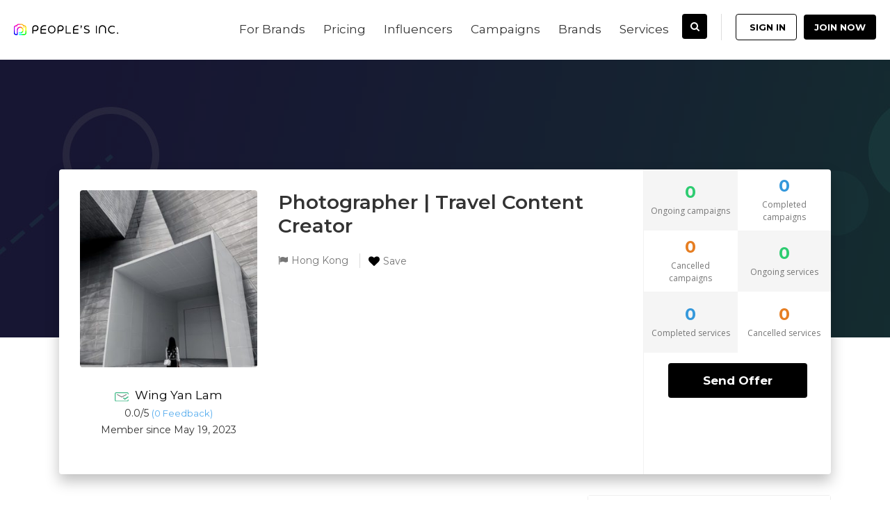

--- FILE ---
content_type: text/html; charset=UTF-8
request_url: https://www.pincfluence.com/influencers/wing-yan-lam/
body_size: 19619
content:
<!doctype html>
<!--[if (gt IE 9)|!(IE)]><html lang="en"><![endif]-->
<html lang="en-GB">
<head>
	<meta http-equiv="X-UA-Compatible" content="IE=edge">
	<meta charset="UTF-8">
	<meta name="viewport" content="width=device-width, initial-scale=1">
	<link rel="apple-touch-icon" href="apple-touch-icon.png">
	<link rel="profile" href="https://gmpg.org/xfn/11">
	<link rel="pingback" href="https://www.pincfluence.com/xmlrpc.php">
	<title>Wing Yan Lam | People&#039;s Inc. Influence</title>
<meta name='robots' content='max-image-preview:large' />
	<style>img:is([sizes="auto" i], [sizes^="auto," i]) { contain-intrinsic-size: 3000px 1500px }</style>
	<link rel='dns-prefetch' href='//cdn.linearicons.com' />
<link rel='dns-prefetch' href='//fonts.googleapis.com' />
<link rel="alternate" type="application/rss+xml" title="People&#039;s Inc. Influence &raquo; Feed" href="https://www.pincfluence.com/feed/" />
<link rel="alternate" type="application/rss+xml" title="People&#039;s Inc. Influence &raquo; Comments Feed" href="https://www.pincfluence.com/comments/feed/" />
<script type="text/javascript">
/* <![CDATA[ */
window._wpemojiSettings = {"baseUrl":"https:\/\/s.w.org\/images\/core\/emoji\/16.0.1\/72x72\/","ext":".png","svgUrl":"https:\/\/s.w.org\/images\/core\/emoji\/16.0.1\/svg\/","svgExt":".svg","source":{"concatemoji":"https:\/\/www.pincfluence.com\/wp-includes\/js\/wp-emoji-release.min.js?ver=6.8.3"}};
/*! This file is auto-generated */
!function(s,n){var o,i,e;function c(e){try{var t={supportTests:e,timestamp:(new Date).valueOf()};sessionStorage.setItem(o,JSON.stringify(t))}catch(e){}}function p(e,t,n){e.clearRect(0,0,e.canvas.width,e.canvas.height),e.fillText(t,0,0);var t=new Uint32Array(e.getImageData(0,0,e.canvas.width,e.canvas.height).data),a=(e.clearRect(0,0,e.canvas.width,e.canvas.height),e.fillText(n,0,0),new Uint32Array(e.getImageData(0,0,e.canvas.width,e.canvas.height).data));return t.every(function(e,t){return e===a[t]})}function u(e,t){e.clearRect(0,0,e.canvas.width,e.canvas.height),e.fillText(t,0,0);for(var n=e.getImageData(16,16,1,1),a=0;a<n.data.length;a++)if(0!==n.data[a])return!1;return!0}function f(e,t,n,a){switch(t){case"flag":return n(e,"\ud83c\udff3\ufe0f\u200d\u26a7\ufe0f","\ud83c\udff3\ufe0f\u200b\u26a7\ufe0f")?!1:!n(e,"\ud83c\udde8\ud83c\uddf6","\ud83c\udde8\u200b\ud83c\uddf6")&&!n(e,"\ud83c\udff4\udb40\udc67\udb40\udc62\udb40\udc65\udb40\udc6e\udb40\udc67\udb40\udc7f","\ud83c\udff4\u200b\udb40\udc67\u200b\udb40\udc62\u200b\udb40\udc65\u200b\udb40\udc6e\u200b\udb40\udc67\u200b\udb40\udc7f");case"emoji":return!a(e,"\ud83e\udedf")}return!1}function g(e,t,n,a){var r="undefined"!=typeof WorkerGlobalScope&&self instanceof WorkerGlobalScope?new OffscreenCanvas(300,150):s.createElement("canvas"),o=r.getContext("2d",{willReadFrequently:!0}),i=(o.textBaseline="top",o.font="600 32px Arial",{});return e.forEach(function(e){i[e]=t(o,e,n,a)}),i}function t(e){var t=s.createElement("script");t.src=e,t.defer=!0,s.head.appendChild(t)}"undefined"!=typeof Promise&&(o="wpEmojiSettingsSupports",i=["flag","emoji"],n.supports={everything:!0,everythingExceptFlag:!0},e=new Promise(function(e){s.addEventListener("DOMContentLoaded",e,{once:!0})}),new Promise(function(t){var n=function(){try{var e=JSON.parse(sessionStorage.getItem(o));if("object"==typeof e&&"number"==typeof e.timestamp&&(new Date).valueOf()<e.timestamp+604800&&"object"==typeof e.supportTests)return e.supportTests}catch(e){}return null}();if(!n){if("undefined"!=typeof Worker&&"undefined"!=typeof OffscreenCanvas&&"undefined"!=typeof URL&&URL.createObjectURL&&"undefined"!=typeof Blob)try{var e="postMessage("+g.toString()+"("+[JSON.stringify(i),f.toString(),p.toString(),u.toString()].join(",")+"));",a=new Blob([e],{type:"text/javascript"}),r=new Worker(URL.createObjectURL(a),{name:"wpTestEmojiSupports"});return void(r.onmessage=function(e){c(n=e.data),r.terminate(),t(n)})}catch(e){}c(n=g(i,f,p,u))}t(n)}).then(function(e){for(var t in e)n.supports[t]=e[t],n.supports.everything=n.supports.everything&&n.supports[t],"flag"!==t&&(n.supports.everythingExceptFlag=n.supports.everythingExceptFlag&&n.supports[t]);n.supports.everythingExceptFlag=n.supports.everythingExceptFlag&&!n.supports.flag,n.DOMReady=!1,n.readyCallback=function(){n.DOMReady=!0}}).then(function(){return e}).then(function(){var e;n.supports.everything||(n.readyCallback(),(e=n.source||{}).concatemoji?t(e.concatemoji):e.wpemoji&&e.twemoji&&(t(e.twemoji),t(e.wpemoji)))}))}((window,document),window._wpemojiSettings);
/* ]]> */
</script>
<link rel='stylesheet' id='wc-blocks-integration-css' href='https://www.pincfluence.com/wp-content/plugins/woocommerce-subscriptions/build/index.css?ver=8.3.0' type='text/css' media='all' />
<style id='wp-emoji-styles-inline-css' type='text/css'>

	img.wp-smiley, img.emoji {
		display: inline !important;
		border: none !important;
		box-shadow: none !important;
		height: 1em !important;
		width: 1em !important;
		margin: 0 0.07em !important;
		vertical-align: -0.1em !important;
		background: none !important;
		padding: 0 !important;
	}
</style>
<link rel='stylesheet' id='wp-block-library-css' href='https://www.pincfluence.com/wp-includes/css/dist/block-library/style.min.css?ver=6.8.3' type='text/css' media='all' />
<style id='wp-block-library-theme-inline-css' type='text/css'>
.wp-block-audio :where(figcaption){color:#555;font-size:13px;text-align:center}.is-dark-theme .wp-block-audio :where(figcaption){color:#ffffffa6}.wp-block-audio{margin:0 0 1em}.wp-block-code{border:1px solid #ccc;border-radius:4px;font-family:Menlo,Consolas,monaco,monospace;padding:.8em 1em}.wp-block-embed :where(figcaption){color:#555;font-size:13px;text-align:center}.is-dark-theme .wp-block-embed :where(figcaption){color:#ffffffa6}.wp-block-embed{margin:0 0 1em}.blocks-gallery-caption{color:#555;font-size:13px;text-align:center}.is-dark-theme .blocks-gallery-caption{color:#ffffffa6}:root :where(.wp-block-image figcaption){color:#555;font-size:13px;text-align:center}.is-dark-theme :root :where(.wp-block-image figcaption){color:#ffffffa6}.wp-block-image{margin:0 0 1em}.wp-block-pullquote{border-bottom:4px solid;border-top:4px solid;color:currentColor;margin-bottom:1.75em}.wp-block-pullquote cite,.wp-block-pullquote footer,.wp-block-pullquote__citation{color:currentColor;font-size:.8125em;font-style:normal;text-transform:uppercase}.wp-block-quote{border-left:.25em solid;margin:0 0 1.75em;padding-left:1em}.wp-block-quote cite,.wp-block-quote footer{color:currentColor;font-size:.8125em;font-style:normal;position:relative}.wp-block-quote:where(.has-text-align-right){border-left:none;border-right:.25em solid;padding-left:0;padding-right:1em}.wp-block-quote:where(.has-text-align-center){border:none;padding-left:0}.wp-block-quote.is-large,.wp-block-quote.is-style-large,.wp-block-quote:where(.is-style-plain){border:none}.wp-block-search .wp-block-search__label{font-weight:700}.wp-block-search__button{border:1px solid #ccc;padding:.375em .625em}:where(.wp-block-group.has-background){padding:1.25em 2.375em}.wp-block-separator.has-css-opacity{opacity:.4}.wp-block-separator{border:none;border-bottom:2px solid;margin-left:auto;margin-right:auto}.wp-block-separator.has-alpha-channel-opacity{opacity:1}.wp-block-separator:not(.is-style-wide):not(.is-style-dots){width:100px}.wp-block-separator.has-background:not(.is-style-dots){border-bottom:none;height:1px}.wp-block-separator.has-background:not(.is-style-wide):not(.is-style-dots){height:2px}.wp-block-table{margin:0 0 1em}.wp-block-table td,.wp-block-table th{word-break:normal}.wp-block-table :where(figcaption){color:#555;font-size:13px;text-align:center}.is-dark-theme .wp-block-table :where(figcaption){color:#ffffffa6}.wp-block-video :where(figcaption){color:#555;font-size:13px;text-align:center}.is-dark-theme .wp-block-video :where(figcaption){color:#ffffffa6}.wp-block-video{margin:0 0 1em}:root :where(.wp-block-template-part.has-background){margin-bottom:0;margin-top:0;padding:1.25em 2.375em}
</style>
<style id='classic-theme-styles-inline-css' type='text/css'>
/*! This file is auto-generated */
.wp-block-button__link{color:#fff;background-color:#32373c;border-radius:9999px;box-shadow:none;text-decoration:none;padding:calc(.667em + 2px) calc(1.333em + 2px);font-size:1.125em}.wp-block-file__button{background:#32373c;color:#fff;text-decoration:none}
</style>
<style id='global-styles-inline-css' type='text/css'>
:root{--wp--preset--aspect-ratio--square: 1;--wp--preset--aspect-ratio--4-3: 4/3;--wp--preset--aspect-ratio--3-4: 3/4;--wp--preset--aspect-ratio--3-2: 3/2;--wp--preset--aspect-ratio--2-3: 2/3;--wp--preset--aspect-ratio--16-9: 16/9;--wp--preset--aspect-ratio--9-16: 9/16;--wp--preset--color--black: #000000;--wp--preset--color--cyan-bluish-gray: #abb8c3;--wp--preset--color--white: #ffffff;--wp--preset--color--pale-pink: #f78da7;--wp--preset--color--vivid-red: #cf2e2e;--wp--preset--color--luminous-vivid-orange: #ff6900;--wp--preset--color--luminous-vivid-amber: #fcb900;--wp--preset--color--light-green-cyan: #7bdcb5;--wp--preset--color--vivid-green-cyan: #00d084;--wp--preset--color--pale-cyan-blue: #8ed1fc;--wp--preset--color--vivid-cyan-blue: #0693e3;--wp--preset--color--vivid-purple: #9b51e0;--wp--preset--color--strong-theme-color: #ff5851;--wp--preset--color--light-gray: #767676;--wp--preset--color--very-light-gray: #eee;--wp--preset--color--very-dark-gray: #323232;--wp--preset--gradient--vivid-cyan-blue-to-vivid-purple: linear-gradient(135deg,rgba(6,147,227,1) 0%,rgb(155,81,224) 100%);--wp--preset--gradient--light-green-cyan-to-vivid-green-cyan: linear-gradient(135deg,rgb(122,220,180) 0%,rgb(0,208,130) 100%);--wp--preset--gradient--luminous-vivid-amber-to-luminous-vivid-orange: linear-gradient(135deg,rgba(252,185,0,1) 0%,rgba(255,105,0,1) 100%);--wp--preset--gradient--luminous-vivid-orange-to-vivid-red: linear-gradient(135deg,rgba(255,105,0,1) 0%,rgb(207,46,46) 100%);--wp--preset--gradient--very-light-gray-to-cyan-bluish-gray: linear-gradient(135deg,rgb(238,238,238) 0%,rgb(169,184,195) 100%);--wp--preset--gradient--cool-to-warm-spectrum: linear-gradient(135deg,rgb(74,234,220) 0%,rgb(151,120,209) 20%,rgb(207,42,186) 40%,rgb(238,44,130) 60%,rgb(251,105,98) 80%,rgb(254,248,76) 100%);--wp--preset--gradient--blush-light-purple: linear-gradient(135deg,rgb(255,206,236) 0%,rgb(152,150,240) 100%);--wp--preset--gradient--blush-bordeaux: linear-gradient(135deg,rgb(254,205,165) 0%,rgb(254,45,45) 50%,rgb(107,0,62) 100%);--wp--preset--gradient--luminous-dusk: linear-gradient(135deg,rgb(255,203,112) 0%,rgb(199,81,192) 50%,rgb(65,88,208) 100%);--wp--preset--gradient--pale-ocean: linear-gradient(135deg,rgb(255,245,203) 0%,rgb(182,227,212) 50%,rgb(51,167,181) 100%);--wp--preset--gradient--electric-grass: linear-gradient(135deg,rgb(202,248,128) 0%,rgb(113,206,126) 100%);--wp--preset--gradient--midnight: linear-gradient(135deg,rgb(2,3,129) 0%,rgb(40,116,252) 100%);--wp--preset--font-size--small: 14px;--wp--preset--font-size--medium: 20px;--wp--preset--font-size--large: 36px;--wp--preset--font-size--x-large: 42px;--wp--preset--font-size--normal: 16px;--wp--preset--font-size--extra-large: 48px;--wp--preset--spacing--20: 0.44rem;--wp--preset--spacing--30: 0.67rem;--wp--preset--spacing--40: 1rem;--wp--preset--spacing--50: 1.5rem;--wp--preset--spacing--60: 2.25rem;--wp--preset--spacing--70: 3.38rem;--wp--preset--spacing--80: 5.06rem;--wp--preset--shadow--natural: 6px 6px 9px rgba(0, 0, 0, 0.2);--wp--preset--shadow--deep: 12px 12px 50px rgba(0, 0, 0, 0.4);--wp--preset--shadow--sharp: 6px 6px 0px rgba(0, 0, 0, 0.2);--wp--preset--shadow--outlined: 6px 6px 0px -3px rgba(255, 255, 255, 1), 6px 6px rgba(0, 0, 0, 1);--wp--preset--shadow--crisp: 6px 6px 0px rgba(0, 0, 0, 1);}:where(.is-layout-flex){gap: 0.5em;}:where(.is-layout-grid){gap: 0.5em;}body .is-layout-flex{display: flex;}.is-layout-flex{flex-wrap: wrap;align-items: center;}.is-layout-flex > :is(*, div){margin: 0;}body .is-layout-grid{display: grid;}.is-layout-grid > :is(*, div){margin: 0;}:where(.wp-block-columns.is-layout-flex){gap: 2em;}:where(.wp-block-columns.is-layout-grid){gap: 2em;}:where(.wp-block-post-template.is-layout-flex){gap: 1.25em;}:where(.wp-block-post-template.is-layout-grid){gap: 1.25em;}.has-black-color{color: var(--wp--preset--color--black) !important;}.has-cyan-bluish-gray-color{color: var(--wp--preset--color--cyan-bluish-gray) !important;}.has-white-color{color: var(--wp--preset--color--white) !important;}.has-pale-pink-color{color: var(--wp--preset--color--pale-pink) !important;}.has-vivid-red-color{color: var(--wp--preset--color--vivid-red) !important;}.has-luminous-vivid-orange-color{color: var(--wp--preset--color--luminous-vivid-orange) !important;}.has-luminous-vivid-amber-color{color: var(--wp--preset--color--luminous-vivid-amber) !important;}.has-light-green-cyan-color{color: var(--wp--preset--color--light-green-cyan) !important;}.has-vivid-green-cyan-color{color: var(--wp--preset--color--vivid-green-cyan) !important;}.has-pale-cyan-blue-color{color: var(--wp--preset--color--pale-cyan-blue) !important;}.has-vivid-cyan-blue-color{color: var(--wp--preset--color--vivid-cyan-blue) !important;}.has-vivid-purple-color{color: var(--wp--preset--color--vivid-purple) !important;}.has-black-background-color{background-color: var(--wp--preset--color--black) !important;}.has-cyan-bluish-gray-background-color{background-color: var(--wp--preset--color--cyan-bluish-gray) !important;}.has-white-background-color{background-color: var(--wp--preset--color--white) !important;}.has-pale-pink-background-color{background-color: var(--wp--preset--color--pale-pink) !important;}.has-vivid-red-background-color{background-color: var(--wp--preset--color--vivid-red) !important;}.has-luminous-vivid-orange-background-color{background-color: var(--wp--preset--color--luminous-vivid-orange) !important;}.has-luminous-vivid-amber-background-color{background-color: var(--wp--preset--color--luminous-vivid-amber) !important;}.has-light-green-cyan-background-color{background-color: var(--wp--preset--color--light-green-cyan) !important;}.has-vivid-green-cyan-background-color{background-color: var(--wp--preset--color--vivid-green-cyan) !important;}.has-pale-cyan-blue-background-color{background-color: var(--wp--preset--color--pale-cyan-blue) !important;}.has-vivid-cyan-blue-background-color{background-color: var(--wp--preset--color--vivid-cyan-blue) !important;}.has-vivid-purple-background-color{background-color: var(--wp--preset--color--vivid-purple) !important;}.has-black-border-color{border-color: var(--wp--preset--color--black) !important;}.has-cyan-bluish-gray-border-color{border-color: var(--wp--preset--color--cyan-bluish-gray) !important;}.has-white-border-color{border-color: var(--wp--preset--color--white) !important;}.has-pale-pink-border-color{border-color: var(--wp--preset--color--pale-pink) !important;}.has-vivid-red-border-color{border-color: var(--wp--preset--color--vivid-red) !important;}.has-luminous-vivid-orange-border-color{border-color: var(--wp--preset--color--luminous-vivid-orange) !important;}.has-luminous-vivid-amber-border-color{border-color: var(--wp--preset--color--luminous-vivid-amber) !important;}.has-light-green-cyan-border-color{border-color: var(--wp--preset--color--light-green-cyan) !important;}.has-vivid-green-cyan-border-color{border-color: var(--wp--preset--color--vivid-green-cyan) !important;}.has-pale-cyan-blue-border-color{border-color: var(--wp--preset--color--pale-cyan-blue) !important;}.has-vivid-cyan-blue-border-color{border-color: var(--wp--preset--color--vivid-cyan-blue) !important;}.has-vivid-purple-border-color{border-color: var(--wp--preset--color--vivid-purple) !important;}.has-vivid-cyan-blue-to-vivid-purple-gradient-background{background: var(--wp--preset--gradient--vivid-cyan-blue-to-vivid-purple) !important;}.has-light-green-cyan-to-vivid-green-cyan-gradient-background{background: var(--wp--preset--gradient--light-green-cyan-to-vivid-green-cyan) !important;}.has-luminous-vivid-amber-to-luminous-vivid-orange-gradient-background{background: var(--wp--preset--gradient--luminous-vivid-amber-to-luminous-vivid-orange) !important;}.has-luminous-vivid-orange-to-vivid-red-gradient-background{background: var(--wp--preset--gradient--luminous-vivid-orange-to-vivid-red) !important;}.has-very-light-gray-to-cyan-bluish-gray-gradient-background{background: var(--wp--preset--gradient--very-light-gray-to-cyan-bluish-gray) !important;}.has-cool-to-warm-spectrum-gradient-background{background: var(--wp--preset--gradient--cool-to-warm-spectrum) !important;}.has-blush-light-purple-gradient-background{background: var(--wp--preset--gradient--blush-light-purple) !important;}.has-blush-bordeaux-gradient-background{background: var(--wp--preset--gradient--blush-bordeaux) !important;}.has-luminous-dusk-gradient-background{background: var(--wp--preset--gradient--luminous-dusk) !important;}.has-pale-ocean-gradient-background{background: var(--wp--preset--gradient--pale-ocean) !important;}.has-electric-grass-gradient-background{background: var(--wp--preset--gradient--electric-grass) !important;}.has-midnight-gradient-background{background: var(--wp--preset--gradient--midnight) !important;}.has-small-font-size{font-size: var(--wp--preset--font-size--small) !important;}.has-medium-font-size{font-size: var(--wp--preset--font-size--medium) !important;}.has-large-font-size{font-size: var(--wp--preset--font-size--large) !important;}.has-x-large-font-size{font-size: var(--wp--preset--font-size--x-large) !important;}
:where(.wp-block-post-template.is-layout-flex){gap: 1.25em;}:where(.wp-block-post-template.is-layout-grid){gap: 1.25em;}
:where(.wp-block-columns.is-layout-flex){gap: 2em;}:where(.wp-block-columns.is-layout-grid){gap: 2em;}
:root :where(.wp-block-pullquote){font-size: 1.5em;line-height: 1.6;}
</style>
<link rel='stylesheet' id='sb-admin-2-css-css' href='https://www.pincfluence.com/wp-content/plugins/socmed-insights/css/sb-admin-2.min.css?ver=6.8.3' type='text/css' media='all' />
<link rel='stylesheet' id='all-css-css' href='https://www.pincfluence.com/wp-content/plugins/socmed-insights/vendor/fontawesome-free/css/all.min.css?ver=6.8.3' type='text/css' media='all' />
<link rel='stylesheet' id='woocommerce-layout-css' href='https://www.pincfluence.com/wp-content/plugins/woocommerce/assets/css/woocommerce-layout.css?ver=10.3.5' type='text/css' media='all' />
<link rel='stylesheet' id='woocommerce-smallscreen-css' href='https://www.pincfluence.com/wp-content/plugins/woocommerce/assets/css/woocommerce-smallscreen.css?ver=10.3.5' type='text/css' media='only screen and (max-width: 768px)' />
<link rel='stylesheet' id='woocommerce-general-css' href='https://www.pincfluence.com/wp-content/plugins/woocommerce/assets/css/woocommerce.css?ver=10.3.5' type='text/css' media='all' />
<style id='woocommerce-inline-inline-css' type='text/css'>
.woocommerce form .form-row .required { visibility: visible; }
</style>
<link rel='stylesheet' id='brands-styles-css' href='https://www.pincfluence.com/wp-content/plugins/woocommerce/assets/css/brands.css?ver=10.3.5' type='text/css' media='all' />
<link rel='stylesheet' id='workreap-theme-google-font-css' href='https://fonts.googleapis.com/css?family=Montserrat%3A100%2C200%2C300%2Cregular%2C500%2C600%2C700%2C800%2C900%2C100italic%2C200italic%2C300italic%2Citalic%2C500italic%2C600italic%2C700italic%2C800italic%2C900italic&#038;subset=latin%2Clatin-ext' type='text/css' media='all' />
<link rel='stylesheet' id='workreap-default-google-fonts-css' href='https://fonts.googleapis.com/css?family=Montserrat:300,400,600,700%7CPoppins:400,500,600,700%7CWork+Sans:300,400%7COpen+Sans:400,600,700&#038;subset=latin,latin-ext' type='text/css' media='all' />
<link rel='stylesheet' id='fw-ext-breadcrumbs-add-css-css' href='https://www.pincfluence.com/wp-content/themes/workreap/framework-customizations/extensions/breadcrumbs/static/css/style.css?ver=6.8.3' type='text/css' media='all' />
<link rel='stylesheet' id='font-awesome-css' href='https://www.pincfluence.com/wp-content/plugins/elementor/assets/lib/font-awesome/css/font-awesome.min.css?ver=4.7.0' type='text/css' media='all' />
<link rel='stylesheet' id='bootstrap-css' href='https://www.pincfluence.com/wp-content/themes/workreap/css/bootstrap.min.css?ver=2.3.5' type='text/css' media='all' />
<link rel='stylesheet' id='workreap-min-css' href='https://www.pincfluence.com/wp-content/themes/workreap/css/main.css?ver=2.3.5' type='text/css' media='all' />
<link rel='stylesheet' id='workreap-transitions-css' href='https://www.pincfluence.com/wp-content/themes/workreap/css/transitions.css?ver=2.3.5' type='text/css' media='all' />
<link rel='stylesheet' id='workreap-style-css' href='https://www.pincfluence.com/wp-content/themes/workreap/style.css?ver=2.3.5' type='text/css' media='all' />
<link rel='stylesheet' id='workreap-typo-css' href='https://www.pincfluence.com/wp-content/themes/workreap/css/typo.css?ver=2.3.5' type='text/css' media='all' />
<style id='workreap-typo-inline-css' type='text/css'>
            body{font-family: Montserrat;
font-style: normal;
font-size: 14px;
line-height: 20px;
letter-spacing: 0px;color: #333333;
}
            body p{font-family: Montserrat;
font-style: normal;
font-size: 14px;
line-height: 20px;
letter-spacing: 0px;color: #333333;
}
            body ul {font-family: Montserrat;
font-style: normal;
font-size: 14px;
line-height: 20px;
letter-spacing: 0px;color: #333333;
}
            body li {font-family: Montserrat;
font-style: normal;
font-size: 14px;
line-height: 20px;
letter-spacing: 0px;color: #333333;
}
            body h1{font-family: Montserrat;
font-weight: 600;
font-size: 14px;
line-height: 20px;
letter-spacing: 0px;color: #333;
}
            body h2{font-family: Montserrat;
font-weight: 600;
font-size: 14px;
line-height: 20px;
letter-spacing: 0px;color: #333;
}
            body h3{font-family: Montserrat;
font-style: normal;
font-size: 14px;
line-height: 20px;
letter-spacing: 0px;color: #333;
}
            body h4{font-family: Montserrat;
font-style: normal;
font-size: 14px;
line-height: 20px;
letter-spacing: 0px;color: #333;
}
            body h5{font-family: Montserrat;
font-style: normal;
font-size: 14px;
line-height: 20px;
letter-spacing: 0px;color: #333;
}
            body h6{font-family: Montserrat;
font-style: normal;
font-size: 14px;
line-height: 20px;
letter-spacing: 0px;color: #333;
}
            .wt-navigation>ul>li.menu-item-has-mega-menu>a {font-family: font-family: Montserrat;
font-style: normal;
font-size: 14px;
line-height: 20px;
letter-spacing: 0px;color: #333333;
;}
			.wt-navigation ul li a {font-family: font-family: Montserrat;
font-style: normal;
font-size: 14px;
line-height: 20px;
letter-spacing: 0px;color: #333333;
;}
        
                        	:root {--primthemecolor: #000000; }
                                
									:root {--secthemecolor: #444444; }
								
									:root {--terthemecolor: #d1d1d1; }
          					.wt-logo{max-width:none;}
			.wt-logo a img{width:150px; height:36px;}
				.single-micro-services .wt-companysimg,
		.single-freelancers .frinnerbannerholder:after{background:rgba(0,0,0,0.6);}
					.page-template-employer-search .wt-companysimg,
			.single-projects .wt-companysimg,
			.single-employers .wt-comsingleimg figure{background:rgba(0,0,0,0.6);}
        			.wt-titlebardynmic.wt-innerbannerholder:before{background:linear-gradient(180deg, rgba(0,0,0,0) 0%, rgba(0,0,0,0) 100%) ;}
        			.wt-footertwo:after {
				background: linear-gradient(to right, rgba(251,222,68,1) 0%,rgba(144,19,254,0.97) 100%);
			}
               		.wt-footerthreevtwo {
				background-image: url(https://www.pincfluence.com/wp-content/themes/workreap/images/homeseven/footer-bg2.png),linear-gradient(to top, rgba(147,76,255,1) 0%,rgba(246,43,132,1) 100%);
			}
        
</style>
<link rel='stylesheet' id='workreap-responsive-css' href='https://www.pincfluence.com/wp-content/themes/workreap/css/responsive.css?ver=2.3.5' type='text/css' media='all' />
<link rel='stylesheet' id='emojionearea-css' href='https://www.pincfluence.com/wp-content/themes/workreap/css/emoji/emojionearea.min.css?ver=2.3.5' type='text/css' media='all' />
<link rel='stylesheet' id='workreap-child-styles-css' href='https://www.pincfluence.com/wp-content/themes/workreap-child/style.css?ver=1.2' type='text/css' media='all' />
<link rel='stylesheet' id='basictable-css' href='https://www.pincfluence.com/wp-content/themes/workreap/css/basictable.css?ver=2.3.5' type='text/css' media='all' />
<link rel='stylesheet' id='workreap-child-customization-css' href='https://www.pincfluence.com/wp-content/themes/workreap-child/css/all.css?ver=1.2' type='text/css' media='all' />
<link rel='stylesheet' id='linearicons_css-css' href='https://cdn.linearicons.com/free/1.0.0/icon-font.min.css?ver=6.8.3' type='text/css' media='all' />
<script type="text/javascript" src="https://www.pincfluence.com/wp-includes/js/jquery/jquery.min.js?ver=3.7.1" id="jquery-core-js"></script>
<script type="text/javascript" src="https://www.pincfluence.com/wp-includes/js/jquery/jquery-migrate.min.js?ver=3.4.1" id="jquery-migrate-js"></script>
<script type="text/javascript" src="https://www.pincfluence.com/wp-content/plugins/woocommerce/assets/js/jquery-blockui/jquery.blockUI.min.js?ver=2.7.0-wc.10.3.5" id="wc-jquery-blockui-js" defer="defer" data-wp-strategy="defer"></script>
<script type="text/javascript" id="wc-add-to-cart-js-extra">
/* <![CDATA[ */
var wc_add_to_cart_params = {"ajax_url":"\/wp-admin\/admin-ajax.php","wc_ajax_url":"\/?wc-ajax=%%endpoint%%","i18n_view_cart":"View basket","cart_url":"https:\/\/www.pincfluence.com\/cart\/","is_cart":"","cart_redirect_after_add":"yes"};
/* ]]> */
</script>
<script type="text/javascript" src="https://www.pincfluence.com/wp-content/plugins/woocommerce/assets/js/frontend/add-to-cart.min.js?ver=10.3.5" id="wc-add-to-cart-js" defer="defer" data-wp-strategy="defer"></script>
<script type="text/javascript" src="https://www.pincfluence.com/wp-content/plugins/woocommerce/assets/js/js-cookie/js.cookie.min.js?ver=2.1.4-wc.10.3.5" id="wc-js-cookie-js" defer="defer" data-wp-strategy="defer"></script>
<script type="text/javascript" id="woocommerce-js-extra">
/* <![CDATA[ */
var woocommerce_params = {"ajax_url":"\/wp-admin\/admin-ajax.php","wc_ajax_url":"\/?wc-ajax=%%endpoint%%","i18n_password_show":"Show password","i18n_password_hide":"Hide password"};
/* ]]> */
</script>
<script type="text/javascript" src="https://www.pincfluence.com/wp-content/plugins/woocommerce/assets/js/frontend/woocommerce.min.js?ver=10.3.5" id="woocommerce-js" defer="defer" data-wp-strategy="defer"></script>
<script type="text/javascript" src="https://www.pincfluence.com/wp-content/plugins/workreap_core/public/js/system-public.js?ver=2.3.3" id="workreap_core-js"></script>
<script type="text/javascript" src="https://www.pincfluence.com/wp-content/themes/workreap/js/vendor/modernizr.min.js?ver=2.3.5" id="modernizr-js"></script>
<script type="text/javascript" src="https://www.pincfluence.com/wp-content/plugins/woocommerce/assets/js/prettyPhoto/jquery.prettyPhoto.min.js?ver=3.1.6-wc.10.3.5" id="wc-prettyPhoto-js" defer="defer" data-wp-strategy="defer"></script>
<script type="text/javascript" src="https://www.pincfluence.com/wp-includes/js/plupload/moxie.min.js?ver=1.3.5.1" id="moxiejs-js"></script>
<script type="text/javascript" src="https://www.pincfluence.com/wp-includes/js/plupload/plupload.min.js?ver=2.1.9" id="plupload-js"></script>
<script type="text/javascript" src="https://www.pincfluence.com/wp-content/plugins/unyson/framework/static/js/fw-form-helpers.js?ver=6.8.3" id="fw-form-helpers-js"></script>
<script type="text/javascript" src="https://cdn.linearicons.com/free/1.0.0/svgembedder.min.js?ver=6.8.3" id="linearicons_script-js"></script>
<link rel="https://api.w.org/" href="https://www.pincfluence.com/wp-json/" /><link rel="EditURI" type="application/rsd+xml" title="RSD" href="https://www.pincfluence.com/xmlrpc.php?rsd" />
<meta name="generator" content="People&#039;s Inc. 6.8.3 - https://www.pinc360.com" />
<link rel='shortlink' href='https://www.pincfluence.com/?p=63587' />
<link rel="alternate" title="oEmbed (JSON)" type="application/json+oembed" href="https://www.pincfluence.com/wp-json/oembed/1.0/embed?url=https%3A%2F%2Fwww.pincfluence.com%2Finfluencers%2Fwing-yan-lam%2F" />
<link rel="alternate" title="oEmbed (XML)" type="text/xml+oembed" href="https://www.pincfluence.com/wp-json/oembed/1.0/embed?url=https%3A%2F%2Fwww.pincfluence.com%2Finfluencers%2Fwing-yan-lam%2F&#038;format=xml" />
				<meta property="og:url" content="https://www.pincfluence.com/influencers/wing-yan-lam/" />
				<meta property="og:type" content="https://www.pincfluence.com/" />
				<meta property="og:title" content="People&#039;s Inc. Influence" />
				<meta property="og:description" content="" />
				<meta property="og:image" content="https://www.pincfluence.com/wp-content/uploads/2023/05/0A195F9D-D497-4BF0-B392-DB2ED7CCDCE2-1684506086-100x100.jpeg" />

				<meta name="twitter:card" content="summary">
				<meta name="twitter:title" content="Wing Yan Lam">
				<meta name="twitter:description" content="">
				<meta name="twitter:image" content="https://www.pincfluence.com/wp-content/uploads/2023/05/0A195F9D-D497-4BF0-B392-DB2ED7CCDCE2-1684506086-100x100.jpeg">
						<script>function event_preventDefault(e) {e.preventDefault();}</script>
			<noscript><style>.woocommerce-product-gallery{ opacity: 1 !important; }</style></noscript>
						<!-- Google Analytics tracking code output by Beehive Analytics Pro -->
						<script async src="https://www.googletagmanager.com/gtag/js?id=G-5GE48NHKMJ&l=beehiveDataLayer"></script>
		<script>
						window.beehiveDataLayer = window.beehiveDataLayer || [];
			function beehive_ga() {beehiveDataLayer.push(arguments);}
			beehive_ga('js', new Date())
						beehive_ga('config', 'G-5GE48NHKMJ', {
				'anonymize_ip': false,
				'allow_google_signals': false,
			})
					</script>
		<meta name="generator" content="Elementor 3.33.1; features: additional_custom_breakpoints; settings: css_print_method-external, google_font-enabled, font_display-auto">
<link rel="canonical" href="https://www.pincfluence.com/influencers/wing-yan-lam/" />
<script type="application/ld+json">{"@context":"https:\/\/schema.org","@graph":[{"@type":"WPHeader","url":"https:\/\/www.pincfluence.com\/influencers\/wing-yan-lam\/","headline":"Wing Yan Lam | People&#039;s Inc. Influence","description":""},{"@type":"WPFooter","url":"https:\/\/www.pincfluence.com\/influencers\/wing-yan-lam\/","headline":"Wing Yan Lam | People&#039;s Inc. Influence","description":"","copyrightYear":"2025"},{"@type":"Organization","@id":"https:\/\/www.pincfluence.com\/#schema-publishing-organization","url":"https:\/\/www.pincfluence.com","name":"People's Inc. Influence","logo":{"@type":"ImageObject","@id":"https:\/\/www.pincfluence.com\/#schema-organization-logo","url":"https:\/\/www.pincfluence.com\/wp-content\/uploads\/2020\/09\/peoplesinc-logo-600x70-colour.png","height":60,"width":60}},{"@type":"WebSite","@id":"https:\/\/www.pincfluence.com\/#schema-website","url":"https:\/\/www.pincfluence.com","name":"People's Inc. Influence: Content Creator-Influencer Marketing","encoding":"UTF-8","potentialAction":{"@type":"SearchAction","target":"https:\/\/www.pincfluence.com\/search\/{search_term_string}\/","query-input":"required name=search_term_string"},"image":{"@type":"ImageObject","@id":"https:\/\/www.pincfluence.com\/#schema-site-logo","url":"https:\/\/www.pincfluence.com\/wp-content\/uploads\/2020\/09\/peoplesinc-logo-600x70-colour.png","height":70,"width":600}},{"@type":"BreadcrumbList","@id":"https:\/\/www.pincfluence.com\/influencers\/wing-yan-lam?page&name=wing-yan-lam&post_type=freelancers\/#breadcrumb","itemListElement":[{"@type":"ListItem","position":1,"name":"Home","item":"https:\/\/www.pincfluence.com"},{"@type":"ListItem","position":2,"name":"Wing Yan Lam"}]},{"@type":"Person","@id":"https:\/\/www.pincfluence.com\/author\/wing-yan-lam\/#schema-author","name":"Wing Yan Lam","url":"https:\/\/www.pincfluence.com\/author\/wing-yan-lam\/"},{"@type":"WebPage","@id":"https:\/\/www.pincfluence.com\/influencers\/wing-yan-lam\/#schema-webpage","isPartOf":{"@id":"https:\/\/www.pincfluence.com\/#schema-website"},"publisher":{"@id":"https:\/\/www.pincfluence.com\/#schema-publishing-organization"},"url":"https:\/\/www.pincfluence.com\/influencers\/wing-yan-lam\/"},{"@type":"Article","mainEntityOfPage":{"@id":"https:\/\/www.pincfluence.com\/influencers\/wing-yan-lam\/#schema-webpage"},"author":{"@id":"https:\/\/www.pincfluence.com\/author\/wing-yan-lam\/#schema-author"},"publisher":{"@id":"https:\/\/www.pincfluence.com\/#schema-publishing-organization"},"dateModified":"2023-05-19T22:21:26","datePublished":"2023-05-19T22:17:45","headline":"Wing Yan Lam | People&#039;s Inc. Influence","description":"","name":"Wing Yan Lam","image":{"@type":"ImageObject","@id":"https:\/\/www.pincfluence.com\/influencers\/wing-yan-lam\/#schema-article-image","url":"https:\/\/www.pincfluence.com\/wp-content\/uploads\/2023\/05\/0A195F9D-D497-4BF0-B392-DB2ED7CCDCE2-1684506086-scaled.jpeg","height":2560,"width":1906},"thumbnailUrl":"https:\/\/www.pincfluence.com\/wp-content\/uploads\/2023\/05\/0A195F9D-D497-4BF0-B392-DB2ED7CCDCE2-1684506086-scaled.jpeg"}]}</script>
<meta property="og:type" content="article" />
<meta property="og:url" content="https://www.pincfluence.com/influencers/wing-yan-lam/" />
<meta property="og:title" content="Wing Yan Lam | People&#039;s Inc. Influence" />
<meta property="og:image" content="https://www.pincfluence.com/wp-content/uploads/2023/05/0A195F9D-D497-4BF0-B392-DB2ED7CCDCE2-1684506086-scaled.jpeg" />
<meta property="og:image:width" content="1906" />
<meta property="og:image:height" content="2560" />
<meta property="article:published_time" content="2023-05-19T22:17:45" />
<meta property="article:author" content="Wing Yan Lam" />
<meta name="twitter:card" content="summary_large_image" />
<meta name="twitter:site" content="https://twitter.com/pincfluence" />
<meta name="twitter:title" content="Wing Yan Lam | People&#039;s Inc. Influence" />
<meta name="twitter:image" content="https://www.pincfluence.com/wp-content/uploads/2023/05/0A195F9D-D497-4BF0-B392-DB2ED7CCDCE2-1684506086-scaled.jpeg" />
<!-- /SEO -->
			<style>
				.e-con.e-parent:nth-of-type(n+4):not(.e-lazyloaded):not(.e-no-lazyload),
				.e-con.e-parent:nth-of-type(n+4):not(.e-lazyloaded):not(.e-no-lazyload) * {
					background-image: none !important;
				}
				@media screen and (max-height: 1024px) {
					.e-con.e-parent:nth-of-type(n+3):not(.e-lazyloaded):not(.e-no-lazyload),
					.e-con.e-parent:nth-of-type(n+3):not(.e-lazyloaded):not(.e-no-lazyload) * {
						background-image: none !important;
					}
				}
				@media screen and (max-height: 640px) {
					.e-con.e-parent:nth-of-type(n+2):not(.e-lazyloaded):not(.e-no-lazyload),
					.e-con.e-parent:nth-of-type(n+2):not(.e-lazyloaded):not(.e-no-lazyload) * {
						background-image: none !important;
					}
				}
			</style>
			<link rel="icon" href="https://www.pincfluence.com/wp-content/uploads/2020/09/cropped-peoplesinc-favicon-512x512-colour-1-32x32.png" sizes="32x32" />
<link rel="icon" href="https://www.pincfluence.com/wp-content/uploads/2020/09/cropped-peoplesinc-favicon-512x512-colour-1-192x192.png" sizes="192x192" />
<link rel="apple-touch-icon" href="https://www.pincfluence.com/wp-content/uploads/2020/09/cropped-peoplesinc-favicon-512x512-colour-1-180x180.png" />
<meta name="msapplication-TileImage" content="https://www.pincfluence.com/wp-content/uploads/2020/09/cropped-peoplesinc-favicon-512x512-colour-1-270x270.png" />
		<style type="text/css" id="wp-custom-css">
			ul{
	margin-bottom:20px;
}

iframe{
	margin-bottom: 20px;
	margin-top: 20px;
}

.wt-projectdetail .wt-description p{
	margin:0 0 15px;
}


@media screen and (min-width:1200px)
{
	#wt-statistics > div.wt-description > a{
		margin-bottom:30px !important;
	}
}
.wt-socialiconssimple li{
		height:60px !important;
	width:60px !important;

}
.wt-socialiconssimple li a i.wt-icon{
	font-size:45px;

}
/* facebook icon */
i.wt-icon.fa.fa-facebook{
	
	

}
#wt-ourskill > ul{

	margin-left:10px
}
#wt-ourskill > ul > li{
	padding:15px;
	
	height:65px;
	

}
#wt-ourskill{
	padding:0px;
	height:350px;
	
}
ul.wt-socialiconssimple{
height:200px;
	width:300px;
	padding-top:20px;
	
	
}
/*share this brand*/
#wt-sidebar > div.wt-widget.wt-sharejob > div.wt-widgetcontent > ul{
display:flex;
	flex-direction:column;
	
}

#wt-sidebar > div.wt-widget.wt-sharejob > div.wt-widgetcontent > ul > li{
    
width:300px;


}
#wt-sidebar > div.wt-widget.wt-sharejob > div.wt-widgetcontent > ul > li > a{

	width:300px;
   
}

#wt-sidebar > div.wt-widget.wt-sharejob > div.wt-widgetcontent > ul > li.wt-linkedin > a > i{
	
}
.elementor-widget-wrap{
	font-family:helvetica !important;
}

#wt-ourskill > div > h2 {
margin-top:30px;
	margin-left:30px;
}

/*brands social icons*/
div.wt-widgetcontent.wt-companysinfo > div > ul > li{
	 
	padding: 0;
	
	

}
#wt-sidebar > div.wt-widget.wt-sharejob > div.wt-widgetcontent{
	  display: flex;
	text-align:left;
	
}

/* youtube padding*/
#wt-twocolumns > div.col-xs-12.col-sm-12.col-md-12.col-lg-7.col-xl-8.float-left > div > div.wt-projectdetail > div > p:nth-child(4) > iframe{
	margin-top:-5px;
}
/* map hide */
div#sp-search-map.wt-map.wt-mapvone{
	display:none;
}
/*sign in button*/
	a.wt-loginbtn{
		background-color:white;
		border-style:solid;
		border-width:1px;
		color:black;
		
	}
/* plan text on product page*/
div.summary.entry-summary > form > table > tbody > tr > th > label{
margin: 0 auto;	
	margin-top:10px;
	padding-right:10px;
}
/* price and quanitity together */
div.summary.entry-summary > form > div > div.woocommerce-variation.single_variation{
	display:inline;
	float:left;
	padding-right:10px;
	margin-top: 10px;
}

div.summary.entry-summary > form > div > div.woocommerce-variation-add-to-cart.variations_button.woocommerce-variation-add-to-cart-enabled > div.quantity{
	display:inline;
	float:left;
}
/*product page add to cart button */
button.single_add_to_cart_button.button.alt{
	width:100%;
}
/*cart page proceed to payment button */
a.checkout-button.button.alt.wc-forward{
	width:100%;
}
/*cart page - OR - */
#wt-main > div > div > div > div > div.cart-collaterals > div > div > div > #wc-stripe-payment-request-button-separator{
	margin-top:60px !important;
}
div.wc-proceed-to-checkout > #wc-stripe-payment-request-button-separator{
	margin-top:60px !important;
}
p{
	font-size:17px !important;
}
/* save payment */
#stripe-payment-data > fieldset:nth-child(4){
float: left;
}
/* place order button color*/
#place_order{
background:black !important;
	
}

/*single product page price*/
.woocommerce div.product p.price, .woocommerce div.product span.price {
font-size:18px;
}
/*header join button uppercase*/
  a.wt-btn.wt-joinnowbtn{
	text-transform:uppercase !important;
}
/*header join button uppercase*/
.wt-loginoption+.wt-btn{
	text-transform:uppercase;
}
.wt-loginoption+.wt-btn:hover{
	
	box-shadow:none;
}
/*remove icon from signin*/
div.wt-loginarea > div > a > i{
	display:none;
}

/*prices on higher reso padding*/
@media screen and (max-width: 2560px) and (min-width: 1921px){
   #\34 prices > div > div{
        padding-left: 200px;
        padding-right: 200px;
    }
    
}
@media screen and (max-width: 1440px) and (min-width: 1200px){
   #\34 prices > div > div{
        padding-left: 20px;
        padding-right: 20px;
    }
    
}
div.form-group{
	font-family:montserrat;
}
/* h1 600weight/font-family*/
#wt-main > div > div > div > section.elementor-section.elementor-top-section.elementor-element.elementor-element-80c3fe2.elementor-section-stretched.elementor-section-full_width.elementor-section-height-default.elementor-section-height-default.animated.fadeIn > div > div > div > div > div > div > div > div > div.container > div > div.col-xl-8 > div > div.wt-bannerhead > div > h1 > span{
	font-weight:600 !important;
}
h1{
	font-weight:600 !important;
}
.navbar-nav.nav-Js > li > a{
 font-family: montserrat !important;
	font-size:17px !important;
	line-height:24px;

	
}
#wt-twocolumns > div.col-xs-12.col-sm-12.col-md-7.col-lg-7.col-xl-8.float-left > div > div.wt-companysinfoholder > div > div > div > div > div > h2 > a{
	font-family:montserrat;
	font-size:17px;
}
div.elementor-widget-container > div.elementor-text-editor.elementor-clearfix > p{
    font-size: 17px !important;
    line-height: 27px !important;

}

div > div > div > div > div > div > div > a{
	font-family: montserrat !important;
	font-size:17px !important;
}
em, span, div{ 
	font-family: montserrat !important;
}

/* tablet and mobile 14px*/
@media screen and (max-width:1024px){
	
	#wt-main > div > div > div > section.elementor-section.elementor-top-section.elementor-element.elementor-element-80c3fe2.elementor-section-stretched.elementor-section-full_width.elementor-section-height-default.elementor-section-height-default.animated.fadeIn > div > div > div > div > div > div > div > div > div.container > div > div.col-xl-8 > div > div.wt-bannerhead > div > h1 > span{
	font-weight:600 !important;
}
h1{
	font-weight:600 !important;
}
.navbar-nav.nav-Js > li > a{
 font-family: montserrat !important;
	font-size:14px !important;
	font-weight 400;
	
}
#wt-twocolumns > div.col-xs-12.col-sm-12.col-md-7.col-lg-7.col-xl-8.float-left > div > div.wt-companysinfoholder > div > div > div > div > div > h2 > a{
	font-size 14px;
	font-family:montserrat;
}

div > div > div > div > div > div > div > a{
	font-family: montserrat !important;
	font-size:14px !important;
}
em, span, div{ 
	font-family: montserrat !important;
	
}
div.elementor-widget-container > div.elementor-text-editor.elementor-clearfix > p{
    font-size: 14px !important;
    line-height: 20px !important;
	
}
}	

	#wt-header > div > div > div > div > div > div.wt-loginarea > div > a{
			font-size:13px !important;
		font-family: montserrat !important;
	}
#wt-header > div > div > div > div > div > div.wt-loginarea > a , a.wt-btn.wt-joinnowbtn{
		font-size:13px !important;
		font-family: montserrat !important;
}		</style>
		</head>
<body class="wp-singular freelancers-template-default single single-freelancers postid-63587 wp-embed-responsive wp-theme-workreap wp-child-theme-workreap-child theme-workreap registration-enabled default-header left-menu-no wtbody-white woocommerce-no-js elementor-default elementor-kit-1512">
					<div id="wt-wrapper" class="wt-wrapper wt-haslayout">
		            <header id="wt-header" class="wt-header wt-haslayout workreap-header-v1 wt-search-have">
				<div class="wt-navigationarea">
					<div class="container-fluid">
						<div class="row">
							<div class="col-xs-12 col-sm-12 col-md-12 col-lg-12">
								            <strong class="wt-logo"> 
                <a href="https://www.pincfluence.com/">
                    							<img src="//www.pincfluence.com/wp-content/uploads/2020/09/peoplesinc-logo-150x36-colour.png" alt="People&#039;s Inc. Influence">
							                                    </a>
            </strong>
            												<form class="wt-formtheme wt-formbanner wt-formbannervtwo" action="https://www.pincfluence.com/search-influencers/" method="get">
					<fieldset>
						<div class="form-group">
							<input type="text" name="keyword" value="" class="form-control" placeholder="I’m looking for">
							<div class="wt-formoptions">
																	<div class="wt-dropdown">
										<span><em class="selected-search-type">Influencers</em><i class="lnr lnr-chevron-down"></i></span>
									</div>
									<div class="wt-radioholder">
																					<span class="wt-radio">
												<input id="wtheader-243462" data-url="https://www.pincfluence.com/search-influencers/" data-title="Influencers" type="radio" name="searchtype" value="freelancer" checked>
												<label for="wtheader-243462">Influencers</label>
											</span>
																					<span class="wt-radio">
												<input id="wtheader-477827" data-url="https://www.pincfluence.com/search-campaigns/" data-title="Campaigns" type="radio" name="searchtype" value="job" >
												<label for="wtheader-477827">Campaigns</label>
											</span>
																					<span class="wt-radio">
												<input id="wtheader-879233" data-url="https://www.pincfluence.com/search-brands/" data-title="Brands" type="radio" name="searchtype" value="employer" >
												<label for="wtheader-879233">Brands</label>
											</span>
																					<span class="wt-radio">
												<input id="wtheader-339549" data-url="https://www.pincfluence.com/search-services/" data-title="Services" type="radio" name="searchtype" value="services" >
												<label for="wtheader-339549">Services</label>
											</span>
																			</div>
																<button type="submit" class="wt-searchbtn"><i class="fa fa-search"></i><span>Search Now</span></button>
							</div>
                        </div>
                        <div class="wt-btn-remove-holder">
                            <a href="#" onclick="event_preventDefault(event);" class="wt-search-remove">Cancel</a>
                            <a href="#" onclick="event_preventDefault(event);" class="wt-search-remove"><i class="fa fa-close"></i></a>
                        </div>
					</fieldset>
				</form>
												<div class="wt-rightarea">
									<nav id="wt-nav" class="wt-nav navbar-expand-lg">
										<button class="navbar-toggler" type="button" data-toggle="collapse" data-target="#navbarNav" aria-controls="navbarNav" aria-expanded="false" aria-label="Toggle navigation">
											<i class="lnr lnr-menu"></i>
										</button>
										<div class="collapse navbar-collapse wt-navigation" id="navbarNav">
											<ul id="menu-header-main-menu" class="navbar-nav nav-Js"><li id="menu-item-31483" class="menu-item menu-item-type-post_type menu-item-object-page menu-item-31483"><a href="https://www.pincfluence.com/for-brands/" >For Brands</a></li>
<li id="menu-item-31485" class="menu-item menu-item-type-post_type menu-item-object-page menu-item-31485"><a href="https://www.pincfluence.com/pricing/" >Pricing</a></li>
<li id="menu-item-31493" class="menu-item menu-item-type-post_type menu-item-object-page menu-item-31493"><a href="https://www.pincfluence.com/search-influencers/" >Influencers</a></li>
<li id="menu-item-31492" class="menu-item menu-item-type-post_type menu-item-object-page menu-item-31492"><a href="https://www.pincfluence.com/search-campaigns/" >Campaigns</a></li>
<li id="menu-item-31491" class="menu-item menu-item-type-post_type menu-item-object-page menu-item-31491"><a href="https://www.pincfluence.com/search-brands/" >Brands</a></li>
<li id="menu-item-39661" class="menu-item menu-item-type-post_type menu-item-object-page menu-item-39661"><a href="https://www.pincfluence.com/search-services/" >Services</a></li>
</ul>										</div>
									</nav>
                                    			<div class="wt-loginarea">
				<div class="wt-loginoption">
																		<a href="#" onclick="event_preventDefault(event);"  data-toggle="modal" data-target="#loginpopup" class="wt-loginbtn"><i class="fa fa-sign-in"></i>&nbsp;Sign in</a>
																				</div>
															<a href="#" onclick="event_preventDefault(event);" data-toggle="modal" data-target="#joinpopup" class="wt-btn wt-joinnowbtn">Join Now</a>
									 
			</div>
			                                                                        	<div class="wt-respsonsive-search"><a href="#" onclick="event_preventDefault(event);" class="wt-searchbtn"><i class="fa fa-search"></i></a></div>
                                    								</div>
							</div>
						</div>
					</div>
				</div>
			</header>
            				<main id="wt-main" class="wt-main wt-haslayout">	<div class="wt-sectionspacetop wt-haslayout">
		<div class="wt-haslayout wt-innerbannerholder frinnerbannerholder wt-innerbannerholdervtwo" style="background-image:url('https://www.pincfluence.com/wp-content/themes/workreap/images/frbanner-1920x400.jpg');">
</div>		<div class="wt-sectionspacetop wt-haslayout">
			<div class="container">
	<div class="row">
		<div class="col-12 col-sm-12 col-md-12 col-lg-12 float-left">
			<div class="wt-userprofileholder">
								<div class="col-12 col-sm-12 col-md-12 col-lg-3 float-left">
					<div class="row">
						<div class="wt-userprofile">
							<figure>
								<img src="https://www.pincfluence.com/wp-content/uploads/2023/05/0A195F9D-D497-4BF0-B392-DB2ED7CCDCE2-1684506086-300x300.jpeg" alt="influencer">
															</figure>
							<div class="wt-title toolip-wrapo">
												<img class="tipso_style wt-tipso verificationtags-img" data-tipso="Email Verified" alt="Email Verified" src="https://www.pincfluence.com/wp-content/themes/workreap/images/email_verified_color.svg">
									<a href="https://www.pincfluence.com/influencers/wing-yan-lam/" class="verification-tags">Wing Yan Lam</a>
											<div class="wt-sinle-pmeta">
												<div class="wt-proposalfeedback">
				<span class="wt-starcontent">0.0/<i>5</i>&nbsp;<em>(0&nbsp;Feedback)</em></span>
			</div>
											<span class="wtmember-since">Member since&nbsp;May 19, 2023</span>
																	</div>
															</div>
													</div>
					</div>
				</div>
				<div class="col-12 col-sm-12 col-md-12 col-lg-9 float-left withstats">
					<div class="row">
						<div class="wt-profile-content-holder hide-earning-yes">
							<div class="wt-proposalhead wt-userdetails">
								<h2>Photographer | Travel Content Creator</h2>										<ul class="wt-userlisting-breadcrumb wt-userlisting-breadcrumbvtwo">
												<li>
							<span>
																	<i class="fa fa-flag"></i>Hong Kong															</span>
						</li>
									<li>				<a href="#" onclick="event_preventDefault(event);" class="wt-clicksave wt-savefreelancer" data-id="63587" data-text="Saved"><i class="fa fa-heart" ></i><span>Save</span></a>
			</li>
		</ul>
																	</div>
															<div id="wt-statistics" class="wt-statistics wt-profilecounter wt-access-both">
																			<div class="wt-statisticcontent wt-countercolor1">
											<h3 >0</h3>
											<h4>Ongoing campaigns</h4>
										</div>
										<div class="wt-statisticcontent wt-countercolor2">
											<h3>0</h3>
											<h4>Completed campaigns</h4>
										</div>
										<div class="wt-statisticcontent wt-countercolor4">
											<h3>0</h3>
											<h4>Cancelled campaigns</h4>
										</div>
										<div class="wt-statisticcontent wt-countercolor1">
											<h3 >0</h3>
											<h4>Ongoing services</h4>
										</div>
										<div class="wt-statisticcontent wt-countercolor2">
											<h3>0</h3>
											<h4>Completed services</h4>
										</div>
										<div class="wt-statisticcontent wt-countercolor4">
											<h3>0</h3>
											<h4>Cancelled services</h4>
										</div>
																		
																		<div class="wt-description">
										<p>* Click the button to send an offer.</p>
																					<a class="wt-btn wt-loginfor-offer" data-url="" href="#" onclick="event_preventDefault(event);">
												Send Offer											</a>
																			</div>
								</div>
													</div>
					</div>
				</div>
			</div>
		</div>
	</div>
</div>			<div class="container">
				<div class="row">
					<div id="wt-twocolumns" class="wt-twocolumns wt-haslayout">
						<div class="col-xs-12 col-sm-12 col-md-7 col-lg-7 col-xl-8 float-left">
							<div class="wt-usersingle">
															</div>
						</div>
						<div class="col-xs-12 col-sm-12 col-md-5 col-lg-5 col-xl-4 float-left">
							<aside id="wt-sidebar" class="wt-sidebar">
								

<div  class="wt-widget items-more-wrap-sk toolip-wrapo social-hideo">
		<div class="wt-widgettitle">
			<h2>Social Insights</h2>
		</div>
			<!--  -->
						<!--  -->
						<!--  -->
						<!--  -->
						
			<!--  -->
</div>
			<div class="wt-authorcodescan wt-widget wt-widgetcontent">
				<div class="wt-qrscan">
					<figure class="wt-qrcodeimg">
						<img class="wt-qrcodedata" src="https://www.pincfluence.com/wp-content/themes/workreap/images/qrcode.png" alt="QR-Code">
						<figcaption>
							<a href="#" onclick="event_preventDefault(event);" class="wt-qrcodedetails" data-type="freelancer" data-key="63587">
								<span><i class="lnr lnr-redo"></i>load<br>QR code</span>
							</a>
						</figcaption>
					</figure>
				</div>
				<div class="wt-qrcodedetail">
					<span><i class="lnr lnr-laptop-phone"></i></span>
					<div class="wt-qrcodefeat">
						<h3>Scan with your <span>Smart Phone </span> To Get It Handy.</h3>
					</div>	
				</div>	
			</div>
				<div class="wt-widget languages-icanspeak">
		<div class="wt-widgettitle">
			<h2>Languages</h2>
		</div>
		<div class="wt-widgetcontent">
			<div class="wt-widgettag wt-widgettagvtwo">
										<a>English </a>
								</div>
		</div>
	</div>
	<div class="wt-widget singlefreelancer_type">
		<div class="wt-widgettitle">
			<h2>Influencer Type</h2>
		</div>
		<div class="wt-widgetcontent">
			<div class="wt-widgettag wt-widgettagvtwo">
										<a>Photographers </a>
											<a>Travel </a>
												</div>
		</div>
	</div>
<div class="wt-widget wt-sharejob"><div class="wt-widgettitle"><h2>Share This Influencer</h2></div><div class='wt-widgetcontent'><ul class='wt-socialiconssimple'><li class="wt-linkedin"><a href="https://www.linkedin.com/shareArticle?mini=true&url=https%3A%2F%2Fwww.pincfluence.com%2Finfluencers%2Fwing-yan-lam%2F&title=Wing+Yan+Lam" rel="noopener" target="_blank"><i class="fa fa-linkedin"></i><span>Share on LinkedIn<span></a></li><li class="wt-facebook"><a href="//www.facebook.com/sharer.php?u=https%3A%2F%2Fwww.pincfluence.com%2Finfluencers%2Fwing-yan-lam%2F" onclick="window.open(this.href, 'post-share','left=50,top=50,width=600,height=350,toolbar=0'); return false;"><i class="fa fa-facebook-f"></i><span>Share on Facebook</span></a></li><li class="wt-twitter"><a href="//twitter.com/intent/tweet?text=Wing+Yan+Lam&url=https%3A%2F%2Fwww.pincfluence.com%2Finfluencers%2Fwing-yan-lam%2F&via=pincfluence"  ><i class="fa fa-twitter"></i><span>Share on Twitter</span></a></li><li class="wt-pinterestp"><a href="//pinterest.com/pin/create/button/?url=https://www.pincfluence.com/influencers/wing-yan-lam/&amp;media=https://www.pincfluence.com/wp-content/uploads/2023/05/0A195F9D-D497-4BF0-B392-DB2ED7CCDCE2-1684506086-225x225.jpeg&description=Wing+Yan+Lam" onclick="window.open(this.href, 'post-share','left=50,top=50,width=600,height=350,toolbar=0'); return false;"><i class="fa fa-pinterest-p"></i><span>Share on Pinterest</span></a></li></ul></div></div>		<div class="wt-widget wt-reportjob" id="wt-reportuser">
			<div class="wt-widgettitle">
				<h2>Report This Influencer</h2>
			</div>
			<div class="wt-widgetcontent">
				<form class="wt-formtheme wt-formreport">
					<fieldset>
												<div class="form-group">
							<span class="wt-select">
								<select name="reason">
									<option value="">Select reason</option>
																			<option value="this-is-the-fake">This is the fake.</option>
																			<option value="others">Others</option>
																	</select>
							</span>
						</div>
												<div class="form-group">
							<textarea class="form-control" name="description" placeholder="Report description"></textarea>
						</div>
						<div class="form-group wt-btnarea">
							<a href="#" onclick="event_preventDefault(event);" class="wt-btn wt-report-user" data-id='63587' data-type='freelancer'>Report Now</a>
						</div>
					</fieldset>
				</form>
			</div>
		</div>
									</aside>
						</div>
					</div>
				</div>
			</div>
		</div>
	</div>
	
				<div class="modal fade wt-offerpopup" tabindex="-1" role="dialog" id="chatmodal">
				<div class="modal-dialog modal-dialog-centered" role="document">
					<div class="wt-modalcontent modal-content">
						<div class="wt-popuptitle">
							<h2>Send a Campaign Offer</h2>
							<a href="#" onclick="event_preventDefault(event);" class="wt-closebtn close"><i class="fa fa-close" data-dismiss="modal"></i></a>
						</div>
						<div class="modal-body">
							<form class=" chat-form">
																<div class="wt-formtheme wt-formpopup">
									<fieldset class="wt-replaybox">
										<div class="form-group">
											<textarea class="form-control reply_msg" name="reply" placeholder="Type message here"></textarea>
										</div>
										<div class="form-group wt-btnarea">
											<p>Click the button to send the offer to this influencer</p>
											<a href="#" onclick="event_preventDefault(event);" class="wt-btn wt-send-offer" data-invitetype="" data-status="unread" data-msgtype="modal" data-projectid="" data-receiver_id="731">Send offer</a>
										</div>
									</fieldset>
								</div>
							</form>
						</div>
					</div>
				</div>
			</div>
		            </main>    
			            <footer id="wt-footer" class="wt-footer wt-footerfour wt-haslayout wt-footer-v1">
              				  <div class="wt-footerholder wt-haslayout wt-sectionspace wt-widgets-active">
					<div class="container">
					  <div class="row">
					    							<div class="col-md-9 col-lg-6">
							  <div class="wt-footerlogohold"> 
																	<strong class="wt-logo"><a href="https://www.pincfluence.com/"><img src="//www.pincfluence.com/wp-content/uploads/2020/09/peoplesinc-logo-150x36-reverse-colour.png" alt="People&#039;s Inc. Influence"></a></strong>
																									<div class="wt-description">
									  <p><a href="https://www.pincfluence.com">People's Inc. Influence</a> (<a href="https://www.pincfluence.com">PINCfluence</a>) enables and empowers #influencers #trendsetters #artists #talents and everyday people to #GetPaidToPost.</p>									</div>
																																	<ul class="wt-socialiconssimple wt-socialiconfooter">
																							<li class="wt-instagram"><a target="_blank" href="https://www.instagram.com/pincfluence"><i class="fa fa-instagram"></i></a></li>
																										<li class="wt-facebook"><a target="_blank" href="https://www.facebook.com/pincfluence"><i class="fa fa-facebook"></i></a></li>
																										<li class="wt-linkedin"><a target="_blank" href="https://www.linkedin.com/company/pincfluence"><i class="fa fa-linkedin"></i></a></li>
																										<li class="wt-twitter"><a target="_blank" href="https://twitter.com/pincfluence"><i class="fa fa-twitter"></i></a></li>
																										<li class="wt-youtube"><a target="_blank" href="https://www.youtube.com/channel/UC81wTCfmp9ZIeSmPH_C5SYw"><i class="fa fa-youtube-play"></i></a></li>
																						</ul>
															  </div>
							</div>
																																	<div class="col-12 col-sm-6 col-md-3 col-lg-3">
									<div id="workreap_jobs_by_locations-2" class="wt-footercol"><div class="wt-fwidgettitle"><h3>Locations</h3></div>			<ul class="wt-fwidgetcontent">
										<li><a href="https://www.pincfluence.com/search-campaigns/?location%5B%5D=singapore">Campaigns In Singapore</a></li>                                    
														<li class="wt-viewmore"><a href="https://www.pincfluence.com/search-campaigns/">+ View All</a></li>
							</ul>
			</div>								</div>
																						<div class="col-12 col-sm-6 col-md-3 col-lg-3">
									<div class="wt-footercol wt-widgetexplore"><div id="workreap_recentjobs-2" class="wt-footercol wt-widgetexplore"><div class="wt-fwidgettitle"><h3>Campaigns</h3></div>				<ul class="wt-fwidgetcontent wt-recentposted">
										<li>
							<div class="wt-latestjob-head">
																	<figure class="wt-latestjob-logo">
										<img src="https://www.pincfluence.com/wp-content/uploads/2024/12/358453302_822479932773505_2807447334486310684_n-1734428543-50x50.jpg" alt="Avatar">
									</figure>
																<div class="wt-latestjob-title">
									<div class="wt-latestjob-tag">
										<a href="https://www.pincfluence.com/brands/jc-chua/"> Sichuan Alley </a>
									</div>
									<h4><a href="https://www.pincfluence.com/campaigns/hc-cafe-media-tasting/">H&amp;C Cafe Media Tasting</a></h4>
																	</div>
							</div>
						</li>
											<li>
							<div class="wt-latestjob-head">
																	<figure class="wt-latestjob-logo">
										<img src="https://www.pincfluence.com/wp-content/uploads/2025/01/plaudai-logo-1736932910-50x50.jpg" alt="Avatar">
									</figure>
																<div class="wt-latestjob-title">
									<div class="wt-latestjob-tag">
										<a href="https://www.pincfluence.com/brands/rachel-he/"> PLAUD.AI </a>
									</div>
									<h4><a href="https://www.pincfluence.com/campaigns/plaud-note-creator-campaign-be-the-voice-of-innovation/">PLAUD NOTE Creator Campaign: Be the Voice of Innovation!</a></h4>
																	</div>
							</div>
						</li>
									</ul>
				</div></div>
								</div>
																		  </div>
					</div>
				  </div>
			  			  			  <div class="wt-haslayout wt-joininfo">
				<div class="container">
				  <div class="row justify-content-md-center">
					<div class="col-xs-12 col-sm-12 col-md-12 col-lg-10 push-lg-1">
					  							<div class="wt-companyinfo"><span>Sign up today to start posting or joining campaigns!</span></div>
											  																<div class="wt-fbtnarea"><a href="#" onclick="event_preventDefault(event);" data-toggle="modal" data-target="#joinpopup" class="wt-btn">Join Now</a></div>
													 
				
					</div>
				  </div>
				</div>
			  </div>
			  			  <div class="wt-haslayout wt-footerbottom ">
				<div class="container">
				  <div class="row">
					<div class="col-xs-12 col-sm-12 col-md-12 col-lg-12">
				  	  							<p class="wt-copyrights">Copyright © 2020, <a style = "color:pink;" href="https://www.pincfluence.com">People's Inc. Influence</a> (<a style = "color:pink;" href="https://www.pincfluence.com">PINCfluence</a>). A company of <a 
style = "color:pink;" href="https://www.thepeoplesinc.org">People's Inc.</a> (<a 
style = "color:pink;" href="https://www.thepeoplesinc.org">PINC</a>). All rights reserved.<br>
<small>Developed by <a 
style = "color:pink;" href="http://www.pinc360.com">People's Inc. 360</a> (<a 
style = "color:pink;" href="http://www.pinc360.com">PINC 360</a>). Designed by <a 
style = "color:pink;" href="http://www.royalprivileged.com">Royal Privileged</a>.
</small></p>
					  					  						  <nav class="wt-addnav">
							<ul id="menu-footer-menu" class=""><li id="menu-item-31480" class="menu-item menu-item-type-post_type menu-item-object-page menu-item-31480"><a href="https://www.pincfluence.com/privacy-policy/" >Privacy Policy</a></li>
</ul>						  </nav>
					  					</div>
				  </div>
				</div>
			  </div>
			  <a id="wt-btnscrolltop" class="wt-btnscrolltop" href="javascript:void(0);"><i class="lnr lnr-chevron-up"></i></a>
			</footer>
            </div>
            <script type="speculationrules">
{"prefetch":[{"source":"document","where":{"and":[{"href_matches":"\/*"},{"not":{"href_matches":["\/wp-*.php","\/wp-admin\/*","\/wp-content\/uploads\/*","\/wp-content\/*","\/wp-content\/plugins\/*","\/wp-content\/themes\/workreap-child\/*","\/wp-content\/themes\/workreap\/*","\/*\\?(.+)"]}},{"not":{"selector_matches":"a[rel~=\"nofollow\"]"}},{"not":{"selector_matches":".no-prefetch, .no-prefetch a"}}]},"eagerness":"conservative"}]}
</script>
			<div class="modal fade wt-portfoliopopup" tabindex="-1" role="dialog" id="popupwrapper" data-backdrop="static">
				<div class="modal-dialog modal-dialog-centered" role="document">
					<div class="wt-modalcontentvtwo modal-content">
						<a href="#" onclick="event_preventDefault(event);" class="wt-closebtn close"><i class="lnr lnr-cross" data-dismiss="modal"></i></a>
						<div class="wt-portfolio-content-model"></div>
					</div>
				</div>
			</div>
						
			<div class="modal fade wt-loginpopup custom-login-wrapper" tabindex="-1" role="dialog" id="loginpopup" data-backdrop="static">
				<div class="modal-dialog modal-dialog-centered" role="document">
					<div class="wt-modalcontentvtwo modal-content">
						<div class="wt-popuptitle">
							<h4>Login</h4>
							<a href="#" onclick="event_preventDefault(event);" class="wt-closebtn close"><i class="lnr lnr-cross" data-dismiss="modal"></i></a>
						</div>
						<div class="modal-body">
							<div class="login-wt-wrap do-login-form">
								<form class="wt-formtheme wt-formlogin do-login-form">
									<fieldset>
										<div class="form-group">
											<input type="text" name="username" value="" class="form-control" placeholder="Type email or username" required="">
										</div>
										<div class="form-group">
											<input type="password" name="password" value="" class="form-control" placeholder="Password*">
										</div>
																				<div class="form-group wt-btnarea">
											<span class="wt-checkbox">
												<input id="wt-loginp" type="checkbox" name="rememberme">
												<label for="wt-loginp">Keep me logged in</label>
											</span>
											<button type="submit" class="wt-btn do-login-button">Log in</button>
										</div>
									</fieldset>
								</form>
															</div>
							<form class="wt-formtheme wt-loginform do-forgot-password-form wt-hide-form">
								<div class="form-group">
									<input type="email" name="email" class="form-control get_password" placeholder="Email">
								</div>
																<div class="wt-logininfo">
									<a href="#" onclick="event_preventDefault(event);" class="wt-btn do-get-password-btn">Get password</a>
								</div> 
							</form>
						</div>
						<div class="modal-footer">
														<div class="wt-popup-footerterms">
								<span>
									Agree to our																			<a href="https://www.pincfluence.com/terms-of-service/">Terms of Service</a>
																	</span>
							</div>
														
							<div class="wt-loginfooterinfo">
																	<a href="#" onclick="event_preventDefault(event);" class="wt-registration-poup"><em>Not a member?</em>&nbsp;Sign up now</a>
																<a href="#" onclick="event_preventDefault(event);" class="wt-forgot-password">Reset password?</a>
								<a href="#" onclick="event_preventDefault(event);" class="login-revert wt-hide-form">Sign in</a>
							</div>
							
						 </div>
					</div>
				</div>
			</div>
						<div class="modal fade wt-loginpopup wt-registration-parent-model" tabindex="-1" role="dialog" id="joinpopup" data-backdrop="static">
				<div class="modal-dialog modal-dialog-centered" role="document">
					<div class="wt-modalcontentvtwo modal-content">
						<a href="#" onclick="event_preventDefault(event);" class="wt-closebtn close"><i class="lnr lnr-cross" data-dismiss="modal"></i></a>
						<div class="wt-registration-content-model">		
		<div class="wt-registerformmain">
			<div class="wt-registerhead">
				<div class="wt-title">
					<h3>Create an account</h3>
				</div>
							</div>
			<div class="wt-joinforms">
				<ul class="wt-joinsteps">
					<li class="wt-active"><a href="#" onclick="event_preventDefault(event);">01</a></li>
					<li><a href="#" onclick="event_preventDefault(event);">02</a></li>
					<li><a href="#" onclick="event_preventDefault(event);">	03</a></li>
				</ul>
				<form class="wt-formtheme wt-formregister">
					<fieldset class="wt-registerformgroup">
						<div class="form-group wt-form-group-dropdown form-group-half">
														<span class="wt-select">
								<select name="gender">
																			<option value="male">Male</option>
																			<option value="female">Female</option>
																			<option value="others">Others</option>
																	</select>
							</span>
														<input type="text" name="first_name" class="form-control" value="" placeholder="First name">
						</div>
						<div class="form-group form-group-half">
							<input type="text" name="last_name" value="" class="form-control" placeholder="Last name">
						</div>
								<div class="form-group form-group-half">
			<input type="text" name="username" class="form-control" value=""  placeholder="Type username">
		</div>
								<div class="form-group form-group-half">
							<input type="email" name="email" class="form-control" value="" placeholder="Email">
						</div>
												<div class="form-group">
							<a href="#" onclick="event_preventDefault(event);" class="wt-btn wt-model-reg1">
								Start now							</a>
						</div>
					</fieldset>
				</form>
				<div class="wt-joinnowholder">
															<div class="wt-loginfooterinfo-signup wt-haslayout">
													<span>Already have an account?&nbsp;<a href="#" onclick="event_preventDefault(event);" data-toggle="modal" data-target="#loginpopup" class="wt-loginbtn-signup">Sign in</a></span>
											</div>
									</div>
			</div>
		</div>
		</div>
					</div>
				</div>
			</div>
			
			<script type="text/javascript">
				var _paq = _paq || [];
					_paq.push(['setCustomDimension', 1, '{"ID":731,"name":"Wing Yan Lam","avatar":"89d0904ff81242eac2c59a7a486801a0"}']);
				_paq.push(['trackPageView']);
								(function () {
					var u = "https://analytics3.wpmudev.com/";
					_paq.push(['setTrackerUrl', u + 'track/']);
					_paq.push(['setSiteId', '7756']);
					var d   = document, g = d.createElement('script'), s = d.getElementsByTagName('script')[0];
					g.type  = 'text/javascript';
					g.async = true;
					g.defer = true;
					g.src   = 'https://analytics.wpmucdn.com/matomo.js';
					s.parentNode.insertBefore(g, s);
				})();
			</script>
					<div class="wt-uploadimages modal fade wt-uploadrating" id="wt-notification-modal" tabindex="-1" role="dialog" aria-hidden="true">
			<div class="wt-modaldialog modal-dialog" role="document">
				<div class="wt-modalcontent modal-content">
					<div class="wt-boxtitle">
						<h2>Notification detail <i class=" wt-btncancel fa fa-times" data-dismiss="modal" aria-label="Close"></i></h2>
					</div>
					<div class="wt-modalbody modal-body" id="wt-notification-detail">
					</div>
				</div>
			</div>
		</div>
				<script>
				const lazyloadRunObserver = () => {
					const lazyloadBackgrounds = document.querySelectorAll( `.e-con.e-parent:not(.e-lazyloaded)` );
					const lazyloadBackgroundObserver = new IntersectionObserver( ( entries ) => {
						entries.forEach( ( entry ) => {
							if ( entry.isIntersecting ) {
								let lazyloadBackground = entry.target;
								if( lazyloadBackground ) {
									lazyloadBackground.classList.add( 'e-lazyloaded' );
								}
								lazyloadBackgroundObserver.unobserve( entry.target );
							}
						});
					}, { rootMargin: '200px 0px 200px 0px' } );
					lazyloadBackgrounds.forEach( ( lazyloadBackground ) => {
						lazyloadBackgroundObserver.observe( lazyloadBackground );
					} );
				};
				const events = [
					'DOMContentLoaded',
					'elementor/lazyload/observe',
				];
				events.forEach( ( event ) => {
					document.addEventListener( event, lazyloadRunObserver );
				} );
			</script>
				<script type='text/javascript'>
		(function () {
			var c = document.body.className;
			c = c.replace(/woocommerce-no-js/, 'woocommerce-js');
			document.body.className = c;
		})();
	</script>
	<link rel='stylesheet' id='wc-stripe-blocks-checkout-style-css' href='https://www.pincfluence.com/wp-content/plugins/woocommerce-gateway-stripe/build/upe-blocks.css?ver=7a015a6f0fabd17529b6' type='text/css' media='all' />
<link rel='stylesheet' id='wc-blocks-style-css' href='https://www.pincfluence.com/wp-content/plugins/woocommerce/assets/client/blocks/wc-blocks.css?ver=wc-10.3.5' type='text/css' media='all' />
<script type="text/javascript" src="https://www.pincfluence.com/wp-content/plugins/socmed-insights/vendor/bootstrap/js/bootstrap.bundle.min.js?ver=1.0" id="bundle-js"></script>
<script type="text/javascript" src="https://www.pincfluence.com/wp-content/plugins/socmed-insights/vendor/jquery-easing/jquery.easing.min.js?ver=1.0" id="easing-js"></script>
<script type="text/javascript" src="https://www.pincfluence.com/wp-content/plugins/socmed-insights/js/sb-admin-2.min.js?ver=1.0" id="sb-admin-2-js"></script>
<script type="text/javascript" src="https://www.pincfluence.com/wp-content/plugins/socmed-insights/vendor/chart.js/Chart.min.js?ver=1.0" id="Chart-js"></script>
<script type="text/javascript" src="https://www.pincfluence.com/wp-content/plugins/socmed-insights/js/demo/chart-area-demo.js?ver=1.0" id="chart-area-demo-js"></script>
<script type="text/javascript" src="https://www.pincfluence.com/wp-content/plugins/socmed-insights/js/demo/chart-pie-demo.js?ver=1.0" id="chart-pie-demo-js"></script>
<script type="text/javascript" src="https://www.pincfluence.com/wp-content/plugins/woocommerce/assets/js/sourcebuster/sourcebuster.min.js?ver=10.3.5" id="sourcebuster-js-js"></script>
<script type="text/javascript" id="wc-order-attribution-js-extra">
/* <![CDATA[ */
var wc_order_attribution = {"params":{"lifetime":1.0000000000000001e-5,"session":30,"base64":false,"ajaxurl":"https:\/\/www.pincfluence.com\/wp-admin\/admin-ajax.php","prefix":"wc_order_attribution_","allowTracking":true},"fields":{"source_type":"current.typ","referrer":"current_add.rf","utm_campaign":"current.cmp","utm_source":"current.src","utm_medium":"current.mdm","utm_content":"current.cnt","utm_id":"current.id","utm_term":"current.trm","utm_source_platform":"current.plt","utm_creative_format":"current.fmt","utm_marketing_tactic":"current.tct","session_entry":"current_add.ep","session_start_time":"current_add.fd","session_pages":"session.pgs","session_count":"udata.vst","user_agent":"udata.uag"}};
/* ]]> */
</script>
<script type="text/javascript" src="https://www.pincfluence.com/wp-content/plugins/woocommerce/assets/js/frontend/order-attribution.min.js?ver=10.3.5" id="wc-order-attribution-js"></script>
<script type="text/javascript" src="https://www.pincfluence.com/wp-content/themes/workreap/js/vendor/bootstrap.min.js?ver=2.3.5" id="bootstrap-js"></script>
<script type="text/javascript" src="https://www.pincfluence.com/wp-content/themes/workreap/js/linkify/linkify.min.js?ver=6.8.3" id="linkify-js"></script>
<script type="text/javascript" src="https://www.pincfluence.com/wp-content/themes/workreap/js/linkify/linkify-string.min.js?ver=6.8.3" id="linkify-string-js"></script>
<script type="text/javascript" src="https://www.pincfluence.com/wp-content/themes/workreap/js/emoji/emojionearea.min.js?ver=6.8.3" id="emojionearea-js"></script>
<script type="text/javascript" src="https://www.pincfluence.com/wp-content/themes/workreap/js/main.js?ver=2.3.5" id="workreap-all-js"></script>
<script type="text/javascript" id="workreap-all-js-after">
/* <![CDATA[ */

				jQuery(document).ready(function () {
					var read_more      	= scripts_vars.read_more;
					var less      		= scripts_vars.less;
					var _readmore = jQuery('.wt-userdetails .wt-description');
					_readmore.readmore({
						speed: 500,
						collapsedHeight: 247,
						moreLink: '<a class="wt-btntext" href="#" onclick="event.preventDefualt();">Read More</a>',
						lessLink: '<a class="wt-btntext" href="#" onclick="event.preventDefualt();">Less</a>',
					});
				});
			
/* ]]> */
</script>
<script type="text/javascript" src="https://www.pincfluence.com/wp-content/themes/workreap/js/datetimepicker.js?ver=2.3.5" id="datetimepicker-js"></script>
<script type="text/javascript" id="workreap-callbacks-js-extra">
/* <![CDATA[ */
var scripts_vars = {"is_admin":"no","ajaxurl":"https:\/\/www.pincfluence.com\/wp-admin\/admin-ajax.php"};
var scripts_vars = {"ajaxurl":"https:\/\/www.pincfluence.com\/wp-admin\/admin-ajax.php","valid_email":"Please add a valid email address.","forgot_password":"Reset password","login":"Sign in","is_loggedin":"false","user_type":"false","captcha_settings":"disable","site_key":"","wishlist_message":"Log in to save this campaign","proposal_message":"Login to send your proposal","proposal_amount":"Only numeric values allowed","proposal_error":"Please login to submit your proposal","proposal_max_val":"Proposal amount is greater than the campaign cost.","message_error":"No kiddies please","skill_error":"Both fields are required","skill_value_error":"Enter a valid percentage value","specification_value_error":"Specification and value required","specification_alert_value_error":"Enter a valid value","already_skill_value_error":"This skill is already selected","award_image":"Image title","emptyexperience":"Industrial experience value is required","data_size_in_kb":"5120kb","award_image_title":"Your image title","award_image_size":"File size","document_title":"Document Title","emptyCancelReason":"Cancel reason is required","featured_skills":"50","package_update":"Please update your package to access this service.","feature_connects":"false","connects_pkg":"You\u2019ve consumed all your points to apply new campaign.","verify_user":"verified","jobs_message":"You\u2019ve consumed all your points to add a new campaign.","services_message":"You\u2019ve consumed all you points to add new service.","loggedin_message":"Login to purchase this service.","service_access":"This access is only for the Brand users.","spinner":"<img class=\"sp-spin\" src=\"https:\/\/www.pincfluence.com\/wp-content\/themes\/workreap\/images\/spinner.gif\">","chatloader":"<img class=\"sp-chatspin\" src=\"https:\/\/www.pincfluence.com\/wp-content\/themes\/workreap\/images\/chatloader.gif\">","chatloader_single":"<div class=\"loader-single-chat\"><img class=\"sp-chatspin\" src=\"https:\/\/www.pincfluence.com\/wp-content\/themes\/workreap\/images\/chatloader.gif\"><\/div>","defult_pdf":"https:\/\/www.pincfluence.com\/wp-content\/themes\/workreap\/images\/pdf.jpg","nothing":"Oops, nothing found!","days":"Days","hours":"Hours","minutes":"Minutes","expired":"EXPIRED","min_and":"Minutes and","seconds":"Seconds","yes":"Yes","no":"No","order":"Add to cart","order_message":"Are you sure you want to buy this package?","delete_service":"Delete service","delete_service_message":"Are you sure you want to delete your service?","delete_portfolio":"Delete portfolio","delete_portfolio_message":"Are you sure you want to delete your portfolio?","milestone_request":"Milestone Request","milestone_request_message":"Milestones will be sent to the influencer, upon their approval the project will start! (Warning: This action will consume credits. If milestones are rejected credits are returned to your wallet.)","milestone_completed":"Complete Milestone","milestone_completed_message":"Are you sure you want to complete this milestone?","milestone_checkout":"Milestone Payment","milestone_checkout_message":"Are you sure you want to pay for this milestone?","milestone_request_approved":"Milestone Request","milestone_request_approved_message":"On approval, you will be hired for this campaign.","cache_title":"Confirm?","cache_message":"Never show this message again","delete_account":"Delete account","delete_account_message":"Are you sure you want to delete your account?","switch_user":"Switch Account","skill_already_added":"You have already added that","switch_user_message":"","remove_itme":"Remove from Saved","remove_itme_message":"Are you sure you want to remove this?","job_reopen_title":"Campaign Reopen","job_reopen_message":"Are you sure you want to reopen this campaign?","job_attachments":"Campaign attachments","portfolio_attachments":"Portfolio attachments","hire_freelancer":"Hire influencer","hire_freelancer_message":"Are you sure you want to hire this influencer?","hire_service":"Buy this service?","hire_service_message":"Are you sure you want buy this service?","required_field":"field is required","delete_dispute":"Delete this dispute?","delete_dispute_message":"Are you sure you want delete this dispute?","cancel_job":"Cancel Campaign?","cancel_job_message":"Are you sure you want to cancel this campaign?","cancel_milestone_send_title":"Cancel Proposal?","cancel_milestone_send_message":"Are you sure you want cancel this proposal?","freelancer_action":"Only an influencer can perform this action!","employer_action":"Only brand can perform this action!","portfolio_required":"At-least one portfolio image is required","login_first":"Please login your account before buy these packages","cancel_verification":"Cancel Verfication?","cancel_verification_message":"Are you sure you want cancel your identity verification?","account_verification":"Your account has been verified.","dir_close_marker":"https:\/\/www.pincfluence.com\/wp-content\/themes\/workreap\/images\/close.gif","dir_cluster_marker":"https:\/\/www.pincfluence.com\/wp-content\/themes\/workreap\/images\/cluster.png","dir_map_marker":"https:\/\/www.pincfluence.com\/wp-content\/themes\/workreap\/images\/marker.png","dir_cluster_color":"#505050","dir_map_type":"ROADMAP","dir_zoom":"12","dir_longitude":"-0.1262362","dir_latitude":"51.5001524","map_styles":"none","country_restrict":"","dir_map_scroll":"false","dir_datasize":"5242880","chat_settings":"inbox","chat_page":"no","sticky_header":"disable","tip_content_bg":"#ff5851","tip_content_color":"#fff","tip_title_bg":"#323232","tip_title_color":"#fff","chat_host":"http:\/\/localhost","chat_port":"81","is_rtl":"","calendar_format":"d-m-Y","calendar_locale":"","startweekday":"1","fbsocial_connect":null,"fbapp_id":"2344349579226027","gclient_id":"314355387242-4hdla16o73vr1rhecvf5pove6ub9de2u.apps.googleusercontent.com","proposal_price_type":"budget","currency_pos":"left","login_register_type":"popup","authentication_url":"https:\/\/www.pincfluence.com\/register\/?step=2","site_url":"https:\/\/www.pincfluence.com","ajax_nonce":"719146b118","sticky_speed":"5000","instance_id":null,"secret_key":null,"counter_type":{"gadget":"disable","word":{"count_tagline":200,"count_project_title":200,"count_service_title":200},"character":{"count_tagline":200,"count_project_title":200,"count_service_title":200}},"current_user":"0","currency_code":"USD","currency_symbol":"$","empty_noticification":"No recent notification found","characters_limit":"Remaining allowed characters: %d","word_limit":"Remaining allowed words: %d","start_typing":"Start typing...","loggedin_resume":"Please login to download this resume","select_skills":"Select skills"};
/* ]]> */
</script>
<script type="text/javascript" src="https://www.pincfluence.com/wp-content/themes/workreap/js/workreap_callbacks.js?ver=2.3.5" id="workreap-callbacks-js"></script>
<script type="text/javascript" id="workreap-callbacks-js-after">
/* <![CDATA[ */
!function(d,s,id){var js,fjs=d.getElementsByTagName(s)[0];if(!d.getElementById(id)){js=d.createElement(s);js.id=id;js.src="//platform.twitter.com/widgets.js";fjs.parentNode.insertBefore(js,fjs);}}(document,"script","twitter-wjs");
/* ]]> */
</script>
<script type="text/javascript" src="https://www.pincfluence.com/wp-includes/js/underscore.min.js?ver=1.13.7" id="underscore-js"></script>
<script type="text/javascript" id="wp-util-js-extra">
/* <![CDATA[ */
var _wpUtilSettings = {"ajax":{"url":"\/wp-admin\/admin-ajax.php"}};
/* ]]> */
</script>
<script type="text/javascript" src="https://www.pincfluence.com/wp-includes/js/wp-util.min.js?ver=6.8.3" id="wp-util-js"></script>
<script type="text/javascript" src="https://www.pincfluence.com/wp-content/themes/workreap/js/jquery.hoverdir.js?ver=6.8.3" id="hoverdir-js"></script>
<script type="text/javascript" src="https://www.pincfluence.com/wp-content/themes/workreap/js/tipso.js?ver=6.8.3" id="tipso-js"></script>
<script type="text/javascript" src="https://www.pincfluence.com/wp-content/themes/workreap-child/js/all.js?ver=1.2" id="workreap-child-js-js"></script>

<script defer src="https://static.cloudflareinsights.com/beacon.min.js/vcd15cbe7772f49c399c6a5babf22c1241717689176015" integrity="sha512-ZpsOmlRQV6y907TI0dKBHq9Md29nnaEIPlkf84rnaERnq6zvWvPUqr2ft8M1aS28oN72PdrCzSjY4U6VaAw1EQ==" data-cf-beacon='{"version":"2024.11.0","token":"344910e3efa54cad8b3d7748374f800f","r":1,"server_timing":{"name":{"cfCacheStatus":true,"cfEdge":true,"cfExtPri":true,"cfL4":true,"cfOrigin":true,"cfSpeedBrain":true},"location_startswith":null}}' crossorigin="anonymous"></script>
</body></html>

--- FILE ---
content_type: text/css
request_url: https://www.pincfluence.com/wp-content/themes/workreap/style.css?ver=2.3.5
body_size: 70462
content:
/*
Theme Name: Workreap 
Theme URI: http://amentotech.com/projects/wpworkreap
Author: Amentotech
Author URI:  https://themeforest.net/user/amentotech/portfolio
Description: Workreap is a Freelance Marketplace WordPress theme with some exciting features and excellent code quality. It has been designed and developed after thorough research to cater the requirements of people interested in building freelance marketplace or other similar projects. The design is contemporary but at the same time it focuses on the usability, visual hierarchy and aesthetics to ensure easy navigation for the end users.
Tags: one-column, two-columns, right-sidebar,sticky-post,theme-options, custom-background, custom-menu, editor-style, featured-images, threaded-comments
Version: 2.3.5
Text Domain: workreap
Domain Path: /languages
License: GPL Themeforest Split Licence
License URI: https://themeforest.net/user/amentotech
 
 This files contents are outlined below
 01.	Theme Reset Style
 02.	Global Elements
 03.	Menu
 04.	Social
 05.	Article
 06.	Posts
 07.	Responsive
 08.	Widgets
 09.	Flexslider
 10.	Grid
 11. 	Guttenberg stylings
*/

* {
	margin: 0px;
	padding: 0px;
}
:root {--primthemecolor: #ff5851; }
:root {--secthemecolor: #9013fe; }
:root {--terthemecolor: #fbde44; }

body{color:#767676;background:#fff;font:400 16px/26px 'Open Sans',Arial,Helvetica,sans-serif}
body h1,body h2,body h3,body h4,body h5,body h6{color:#323232;margin:0 0 8px;font-weight:600;line-height:1.5em;font-style:normal;font-family:'Poppins',Arial,Helvetica,sans-serif}
h1{font-size:36px}
h2{font-size:28px}
h3{font-size:24px}
h4{font-size:18px}
h5{font-size:16px}
h6{font-size:14px}
h1 a,h2 a,h3 a,h4 a,h5 a,h6 a{color:#0f0f0f}
p a,p a:hover{text-decoration:underline}
p{margin:0 0 20px;line-height:1.7em;letter-spacing:normal}
a{text-decoration:none}
a:hover,a:focus,a:active{outline:0;text-decoration:none}
ul{margin:0}
figure{margin-bottom:6px;position:relative}
img{height:auto;max-width:100%}
strong{color:#414141}
iframe{width:100%;float:left;border:0}
.wp-caption,.wp-caption-text,.gallery-caption,.wp-caption.alignleft,.wp-caption.alignnone{width:100%}
button{border:0}
textarea,select,.wt-select select,.form-control,input[type="text"],input[type="password"],input[type="datetime"],input[type="datetime-local"],input[type="date"],input[type="month"],input[type="time"],input[type="week"],input[type="number"],input[type="email"],input[type="url"],input[type="search"],input[type="tel"],input[type="color"],.uneditable-input{color:#999;outline:0;height:50px;background:#fff;font-size:14px;-webkit-box-shadow:none;box-shadow:none;line-height:18px;padding:10px 20px;border-radius:4px;display:inline-block;vertical-align:middle;border:1px solid #dbdbdb;text-transform:inherit;-webkit-box-sizing:border-box;-moz-box-sizing:border-box;box-sizing:border-box}
.form-group textarea::placeholder{color:#999}
textarea.form-control{resize:none;height:210px}
.form-control::-webkit-input-placeholder{color:#999}
.form-control:-moz-placeholder{color:#999}
.form-control::-moz-placeholder{color:#999}
.form-control:-ms-input-placeholder{color:#999}
.form-control::-ms-input-placeholder{color:#999}
input:focus,.select select:focus,.form-control:focus{color:#999;border-color:#ddd;-webkit-box-shadow:none!important;box-shadow:none!important}
.form-group{width:100%;float:left;margin:0 0 20px}
label{color:#666;display:block;font-weight:400;margin-bottom:10px}
form p{float:left;position:relative;width:100%}
form p span i{top:13px;left:16px;color:#474747;position:absolute}
option{padding:5px 15px}
li{line-height:28px;list-style:disc inside none}
ul ul{margin-left:20px}
ul ul li{list-style-type:circle}
ol{float:none;list-style:decimal;padding-left:15px}
ol ol{margin-left:20px}
ol li{list-style:decimal;width:100%}
table{background-color:transparent;max-width:100%}
th{text-align:left}
table{width:100%;margin-bottom:15px}
table>thead>tr>th,table>tbody>tr>th,table>tfoot>tr>th,table>thead>tr>td,table>tbody>tr>td,table>tfoot>tr>td{border-top:1px solid #dbdbdb;border:1px solid #dbdbdb;line-height:2.5;padding-left:3px;text-align:center;vertical-align:top}
table thead tr th{border-top:1px solid #dbdbdb;text-align:center;text-transform:capitalize}
.table>caption+thead>tr:first-child>th,.table>colgroup+thead>tr:first-child>th,.table>thead:first-child>tr:first-child>th,.table>caption+thead>tr:first-child>td,.table>colgroup+thead>tr:first-child>td,.table>thead:first-child>tr:first-child>td{border-top:1px solid #dbdbdb}
table>thead>tr>th{border-bottom:2px solid #dbdbdb;vertical-align:bottom}
table>caption+thead>tr:first-child>th,table>colgroup+thead>tr:first-child>th,table>thead:first-child>tr:first-child>th,table>caption+thead>tr:first-child>td,table>colgroup+thead>tr:first-child>td,table>thead:first-child>tr:first-child>td{border-bottom:0}
table>tbody+tbody{border-top:2px solid #dbdbdb}
.table>thead>tr>th,.table>tbody>tr>th,.table>tfoot>tr>th,.table>thead>tr>td,.table>tbody>tr>td,.table>tfoot>tr>td{padding:6px 10px}
p ins{color:#666}
dl dd{margin-left:20px}
address{font-style:italic}
.woocommerce .woocommerce-ordering select,.wt-select{color:#666;float:left;width:100%;position:relative;background:#fff}
.woocommerce .woocommerce-ordering select,.woocommerce-ordering>select.order{-webkit-appearance:none;-moz-appearance:none;appearance:none;position:relative;padding:15px}
.woocommerce .woocommerce-ordering{position:relative}
.woocommerce-ordering:after,.wt-select:after{top:0;right:15px;z-index:1;color:#666;display:block;content:'\e874';position:absolute;text-align:center;font-size:inherit;line-height:50px;font-family:'Linearicons-Free'; pointer-events: none;}
.wt-select select{z-index:2;width:100%;position:relative;appearance:none;-moz-appearance:none;-webkit-appearance:none;background:transparent}
.wt-select select option{color:#666}
.wt-displaynone{display:none}
.wt-radio,.wt-radio label,.wt-checkbox,.wt-checkbox label{margin:0;width:100%;float:left;position:relative}
.wt-radio label,.wt-checkbox label{cursor:pointer;display:block;padding:0 0 0 20px}
.wt-radio input[type=radio],.wt-checkbox input[type=checkbox]{display:none}
.wt-radio input[type=radio]+label:before,.wt-checkbox input[type=checkbox]+label:before{top:4px;left:0;color:#373542;font-size:14px;line-height:14px;content:'\f00c';position:absolute;font-family:'Font Awesome 5 Free'}
.wt-radio input[type=radio]+label:before{content:''}
.wt-radio input[type=radio]:checked+label:before,.wt-checkbox input[type=checkbox]:checked+label:before{content:'\f00c'}
.wt-checkbox input[type=checkbox]+label,.wt-radio input[type=radio]+label{color:#767676;font-size:14px;font-weight:500;line-height:20px;padding:0 0 0 20px}
.wt-checkbox input[type=checkbox]+label{line-height:14px}
.wt-checkbox input[type=checkbox]+label:before{top:1px;color:#999}
.wt-checkbox input[type=checkbox]+label span{float:left;color:#999;font-size:13px}
.wt-checkbox input[type=checkbox]:checked+label:before,.wt-radio input[type=radio]:checked+label:before{content:''}
.wt-checkbox input[type=checkbox]+label:before,.wt-radio input[type=radio]+label:before{top:0;content:'';width:20px;height:20px;background:#fff;line-height:18px;border-radius:4px;border:1px solid #bbb}
.wt-radio input[type=radio]+label:after,.wt-checkbox input[type=checkbox]+label:after{top:0;left:0;opacity:0;width:20px;height:20px;color:#00cc8d;font-size:10px;content:'\f00c';line-height:20px;position:absolute;text-align:center;visibility:hidden;font-family:'FontAwesome'}
.wt-checkbox input[type=checkbox]:checked+label:after,.wt-radio input[type=radio]:checked+label:after{opacity:1;visibility:visible}
.wt-radio input[type=radio]+label:after{top:5px;left:5px;width:6px;height:6px;content:'';background:#00cc8d;border-radius:50px}
.wt-radio input[type=radio]+label:before{height:16px;width:16px;border-radius:50px;border:2px solid #bbb}
.wt-radio input[type=radio]+label{line-height:16px}
.wt-checkbox input[type=checkbox]+label:before{width:14px;height:14px;border-radius:0}
.wt-checkbox input[type=checkbox]+label:after{width:auto;height:auto;line-height:15px;content:'\f14a';font-size:16px}
.wt-checkbox input[type=checkbox]:checked+label:before{border-color:#00cc8d}
.wt-haslayout{width:100%;float:left}
.wt-main{padding:100px 0}
.wt-boxed-section{float:left;width:100%;padding:30px;background:#fff;border-radius:4px}
.wt-main-section{padding:80px 0}
.wt-paddingnull{padding:0}
.wt-paddingtopnull{padding-top:0}
.wt-locationmap{width:100%;float:left;height:500px}
.wt-btnarea{float:left;width:100%}
.wt-btn-sm{padding:0 20px;line-height:30px}
.fw-btn-1,.wt-btn{color:#fff;padding:0 50px;background:#fff;position:relative;text-align:center;border-radius:4px;display:inline-block;vertical-align:middle;;font:700 13px/50px 'Poppins',Arial,Helvetica,sans-serif}
.fw-btn-1{border:0}
.widget_product_search button[type=submit]:hover,.woocommerce a.button.alt:hover,.woocommerce button.button.alt:hover,.woocommerce input.button.alt:hover,.woocommerce button.button.alt:hover,.woocommerce #review_form #respond .form-submit input:hover,.woo-pagination a:hover,.woocommerce a.button:hover,.woocommerce button.button:hover,.woocommerce input.button:hover,.woocommerce #respond input#submit.alt:hover,.woocommerce a.button.alt:hover,.woocommerce input.button.alt:hover,.wt-btn:hover,.fw-btn-1:hover{-webkit-box-shadow:10px 10px 25px 0 rgba(0,0,0,0.25);box-shadow:10px 10px 25px 0 rgba(0,0,0,0.25)}
.fw-btn-1:hover{opacity:1}
.wt-btn:hover,.wt-btn:focus{color:#fff}
.wt-btn-lg{width:100%}
.wt-socialicons{width:100%;float:left;overflow:hidden;list-style:none;text-align:center;line-height:34px}
.wt-socialicons li{float:left;padding:0 4px;line-height:inherit;list-style-type:none}
.wt-socialicons li a{width:34px;height:34px;color:#fff;display:block;background:#000;overflow:hidden;font-size:13px;line-height:34px;position:relative;text-align:center;border-radius:34px;text-transform:capitalize}
.wt-inputwithicon.wt-facebook .wt-icon,.wt-checkbox.wt-facebook,li.wt-facebook a{background:#3b5999}
.wt-inputwithicon.wt-twitter .wt-icon,.wt-checkbox.wt-twitter,li.wt-twitter a{background:#55acee}
.wt-inputwithicon.wt-linkedin .wt-icon,.wt-checkbox.wt-linkedin,li.wt-linkedin a{background:#0077b5}
.wt-inputwithicon.wt-skype .wt-icon,.wt-checkbox.wt-skype,li.wt-skype a{background:#00aff0}
.wt-checkbox.wt-dropbox,li.wt-dropbox a{background:#007ee5}
.wt-checkbox.wt-vimeo,li.wt-vimeo a{background:#1ab7ea}
.wt-checkbox.wt-tumblr,li.wt-tumblr a{background:#34465d}
.wt-checkbox.wt-yahoo,li.wt-yahoo a{background:#410093}
.wt-inputwithicon.wt-googleplus .wt-icon,.wt-checkbox.wt-googleplus,li.wt-googleplus a{background:#dd4b39}
.wt-inputwithicon.wt-pinterestp .wt-icon,.wt-checkbox.wt-pinterestp,li.wt-pinterestp a{background:#bd081c}
.wt-checkbox.wt-youtube,li.wt-youtube a{background:#cd201f}
.wt-checkbox.wt-stumbleupon,li.wt-stumbleupon a{background:#eb4924}
.wt-checkbox.wt-reddit,li.wt-reddit a{background:#ff5700}
.wt-checkbox.wt-quora,li.wt-quora a{background:#b92b27}
.wt-checkbox.wt-yelp,li.wt-yelp a{background:#af0606}
.wt-checkbox.wt-soundcloud,li.wt-soundcloud a{background:#f30}
.wt-checkbox.wt-whatsapp,li.wt-whatsapp a{background:#25d366}
.wt-checkbox.wt-wechat,li.wt-wechat a{background:#09b83e}
.wt-checkbox.wt-instagram,li.wt-instagram a{background:#e4405f}
.wt-checkbox.wt-dribbble,li.wt-dribbble a{background:#ea4c89}
.wt-checkbox.wt-flickr,li.wt-flickr a{background:#ff0084}
.wt-checkbox.wt-rss,li.wt-rss a{background:#f60}
.wt-socialiconsborder li.wt-facebook a{color:#3b5999;border:1px solid #3b5999}
.wt-socialiconsborder li.wt-twitter a{color:#55acee;border:1px solid #55acee}
.wt-socialiconsborder li.wt-linkedin a{color:#0077b5;border:1px solid #0077b5}
.wt-socialiconsborder li.wt-skype a{color:#00aff0;border:1px solid #00aff0}
.wt-socialiconsborder li.wt-dropbox a{color:#007ee5;border:1px solid #007ee5}
.wt-socialiconsborder li.wt-vimeo a{color:#1ab7ea;border:1px solid #1ab7ea}
.wt-socialiconsborder li.wt-tumblr a{color:#34465d;border:1px solid #34465d}
.wt-socialiconsborder li.wt-yahoo a{color:#410093;border:1px solid #410093}
.wt-socialiconsborder li.wt-googleplus a{color:#dd4b39;border:1px solid #dd4b39}
.wt-socialiconsborder li.wt-pinterestp a{color:#bd081c;border:1px solid #bd081c}
.wt-socialiconsborder li.wt-youtube a{color:#cd201f;border:1px solid #cd201f}
.wt-socialiconsborder li.wt-stumbleupon a{color:#eb4924;border:1px solid #eb4924}
.wt-socialiconsborder li.wt-reddit a{color:#ff5700;border:1px solid #ff5700}
.wt-socialiconsborder li.wt-quora a{color:#b92b27;border:1px solid #b92b27}
.wt-socialiconsborder li.wt-yelp a{color:#af0606;border:1px solid #af0606}
.wt-socialiconsborder li.wt-soundcloud a{color:#f30;border:1px solid #f30}
.wt-socialiconsborder li.wt-whatsapp a{color:#25d366;border:1px solid #25d366}
.wt-socialiconsborder li.wt-wechat a{color:#09b83e;border:1px solid #09b83e}
.wt-socialiconsborder li.wt-instagram a{color:#e4405f;border:1px solid #e4405f}
.wt-socialiconsborder li.wt-dribbble a{color:#ea4c89;border:1px solid #ea4c89}
.wt-socialiconsborder li.wt-flickr a{color:#ff0084;border:1px solid #ff0084}
.wt-socialiconsborder li.wt-rss a{color:#f60;border:1px solid #f60}
.wt-socialiconsborder li a{background:0;line-height:32px}
.wt-socialiconsborder li.wt-facebook a i{color:#3b5999}
.wt-socialiconsborder li.wt-twitter a i{color:#55acee}
.wt-socialiconsborder li.wt-linkedin a i{color:#0077b5}
.wt-socialiconsborder li.wt-skype a i{color:#00aff0}
.wt-socialiconsborder li.wt-dropbox a i{color:#007ee5}
.wt-socialiconsborder li.wt-vimeo a i{color:#1ab7ea}
.wt-socialiconsborder li.wt-tumblr a i{color:#34465d}
.wt-socialiconsborder li.wt-yahoo a i{color:#410093}
.wt-socialiconsborder li.wt-googleplus a i{color:#dd4b39}
.wt-socialiconsborder li.wt-pinterestp a i{color:#bd081c}
.wt-socialiconsborder li.wt-youtube a i{color:#cd201f}
.wt-socialiconsborder li.wt-stumbleupon a i{color:#eb4924}
.wt-socialiconsborder li.wt-reddit a i{color:#ff5700}
.wt-socialiconsborder li.wt-quora a i{color:#b92b27}
.wt-socialiconsborder li.wt-yelp a i{color:#af0606}
.wt-socialiconsborder li.wt-soundcloud a i{color:#f30}
.wt-socialiconsborder li.wt-whatsapp a i{color:#25d366}
.wt-socialiconsborder li.wt-wechat a i{color:#09b83e}
.wt-socialiconsborder li.wt-instagram a i{color:#e4405f}
.wt-socialiconsborder li.wt-dribbble a i{color:#ea4c89}
.wt-socialiconsborder li.wt-flickr a i{color:#ff0084}
.wt-socialiconsborder li.wt-rss a i{color:#f60}
.wt-socialicons li a i{color:#fff;display:block;text-align:center;font-size:inherit;line-height:inherit}
.wt-socialsharewithtext li a i{width:34px}
.wt-socialicons li a:hover{color:#fff}
.wt-socialiconssimple{width:100%;float:left;list-style:none;line-height:20px}
.wt-socialiconssimple li{float:left;padding:0 10px;line-height:inherit;list-style-type:none}
.wt-sc-teams .wt-socialiconssimple li{padding:0 5px}
.wt-socialiconssimple li:first-child{padding-left:0}
.wt-socialiconssimple li a{width:auto;height:auto;display:block;font-size:18px;background:0;border-radius:0;line-height:inherit}
.wt-socialiconssimple li.wt-facebook a i{color:#3b5999}
.wt-socialiconssimple li.wt-twitter a i{color:#55acee}
.wt-socialiconssimple li.wt-linkedin a i{color:#0077b5}
.wt-socialiconssimple li.wt-googleplus a i{color:#dd4b39}
.wt-socialiconssimple li.wt-rss a i{color:#f60}
.wt-socialiconssimple li.wt-vimeo a i{color:#1ab7ea}
.wt-socialiconssimple li.wt-tumblr a i{color:#34465d}
.wt-socialiconssimple li.wt-yahoo a i{color:#410093}
.wt-socialiconssimple li.wt-yelp a i{color:#af0606}
.wt-socialiconssimple li.wt-instagram a i{color:#e4405f}
.wt-socialiconssimple li.wt-pinterestp a i{color:#bd081c}
.wt-socialiconssimple li.wt-youtube a i{color:#cd201f}
.wt-socialiconssimple li.wt-stumbleupon a i{color:#eb4924}
.wt-socialiconssimple li.wt-reddit a i{color:#ff5700}
.wt-socialiconssimple li.wt-bloggerb a i{color:#f57d00}
.wt-socialiconssimple li.wt-clone a i{color:#878787}
.wt-socialiconfooter li.wt-facebook:hover a i{color:#3b5999}
.wt-socialiconfooter li.wt-twitter:hover a i{color:#55acee}
.wt-socialiconfooter li.wt-linkedin:hover a i{color:#0077b5}
.wt-socialiconfooter li.wt-skype:hover a i{color:#00aff0}
.wt-socialiconfooter li.wt-dropbox:hover a i{color:#007ee5}
.wt-socialiconfooter li.wt-vimeo:hover a i{color:#1ab7ea}
.wt-socialiconfooter li.wt-tumblr:hover a i{color:#34465d}
.wt-socialiconfooter li.wt-yahoo:hover a i{color:#410093}
.wt-socialiconfooter li.wt-googleplus:hover a i{color:#dd4b39}
.wt-socialiconfooter li.wt-pinterestp:hover a i{color:#bd081c}
.wt-socialiconfooter li.wt-youtube:hover a i{color:#cd201f}
.wt-socialiconfooter li.wt-stumbleupon:hover a i{color:#eb4924}
.wt-socialiconfooter li.wt-reddit:hover a i{color:#ff5700}
.wt-socialiconfooter li.wt-quora:hover a i{color:#b92b27}
.wt-socialiconfooter li.wt-yelp:hover a i{color:#af0606}
.wt-socialiconfooter li.wt-soundcloud:hover a i{color:#f30}
.wt-socialiconfooter li.wt-whatsapp:hover a i{color:#25d366}
.wt-socialiconfooter li.wt-wechat:hover a i{color:#09b83e}
.wt-socialiconfooter li.wt-instagram:hover a i{color:#e4405f}
.wt-socialiconfooter li.wt-dribbble:hover a i{color:#ea4c89}
.wt-socialiconfooter li.wt-flickr:hover a i{color:#ff0084}
.wt-socialiconfooter li.wt-twitch:hover a i{color:#9147ff}
.wt-socialiconfooter li.wt-rss:hover a i{color:#f60}
.wt-roundicontext .wt-usericonholder{width:250px;display:block;overflow:hidden;font-style:normal}
.wt-roundicontext i,.wt-roundicontext span{float:left;font-size:inherit;line-height:inherit}
.wt-roundicontext span{padding:0 15px 0 0}
.wt-roundicontext:focus,.wt-roundicontext:hover{color:#fff;width:100%}
.wt-roundicontext:hover .wt-usericonholder{width:100%}
.wt-verticalmiddle{margin:0 -1px;float:none!important;display:inline-block;vertical-align:middle}
.wt-description{width:100%;float:left;margin-bottom:5px}
.wt-bglight{background:#f7f7f7}
.wt-bgwhite{background:#fff}
.wt-stars span,.wt-stars{width:90px;height:16px;float:left;line-height:16px;position:relative}
.wt-stars span:after,.wt-stars:before{top:0;left:0;font-size:13px;line-height:16px;position:absolute;letter-spacing:4px;font-family:'FontAwesome';color:rgba(218,218,218,.8);content:'\f005 \f005 \f005 \f005 \f005'}
.wt-stars span{width:100%;overflow:hidden}
.wt-stars span:after{color:#fdd003}
.row.no-gutters{margin-right:0;margin-left:0}
.no-gutters>[class^="col-"],.no-gutters>[class*="col-"],.row.no-gutters>[class^="col-"],.row.no-gutters>[class*="col-"]{padding-right:0;padding-left:0}
.wt-dropdowarrow{top:9px;right:15px;color:#fff;z-index:1;width:20px;height:20px;display:none;cursor:pointer;font-size:12px;line-height:20px;position:absolute;text-align:center}
.wt-dropdowarrow i{display:block;font-size:inherit;line-height:inherit}
.wt-open>.wt-dropdowarrow>i:before{content:'\e874'}
.menu-item-has-children,.menu-item-has-mega-menu{position:relative}
.mega-menu-row{width:100%;float:left;display:table;table-layout:fixed}
.mega-menu-col{display:table-cell;vertical-align:top}
.navbar-toggle{border:0;margin:3px 0;border-radius:0;padding:10px 12px}
.navbar-toggle .icon-bar{background:#fff}
.wt-formtheme{width:100%;float:left}
.wt-formtheme fieldset{border:0;margin:0;padding:0;width:100%;float:left;position:relative}
.wt-inputwithicon{position:relative}
.wt-inputwithicon i{top:0;right:0;z-index:2;width:40px;height:40px;line-height:40px;position:absolute;text-align:center}
.wt-inputwithicon .form-control{z-index:1;position:relative}
.wt-innerbgcolor{background:#f7f7f7}
.wt-pagination{width:100%;float:left;font:14px/24px 'Open Sans',Arial,Helvetica,sans-serif}
.wt-pagination ul{margin:0;padding:0;float:left;width:100%;list-style:none;text-align:center;line-height:inherit}
.wt-pagination ul li{float:none;margin:0 3px;line-height:inherit;list-style-type:none;display:inline-block;vertical-align:middle}
.wt-pagination ul li.wt-prevpage{float:left;margin-left:0;font-size:18px}
.wt-pagination ul li.wt-nextpage{float:right;margin-right:0;font-size:18px}
.wt-pagination ul li.wt-active a{color:#fff}
.wt-pagination ul li span,.wt-pagination ul li a{color:#999;width:46px;height:46px;display:block;font-size:14px;background:#fff;text-align:center;position:relative;line-height:44px;border-radius:6px;border:1px solid #ddd}
.wt-pagination ul li a.wt-nextpage,.wt-pagination ul li a.wt-nextpage,.wt-pagination ul li a i{font-size:18px;line-height:inherit}
.wt-pagination ul li a:hover{color:#fff}
.wt-pagination ul li a i:before{transition:none}
.wt-savepagination{padding:30px;border-top:1px solid #eff2f5}
.tab-savecontent{padding:0}
.tab-savecontent .wt-yourdetails,.tab-savecontent .wt-followcompomy,.tab-savecontent .wt-likefreelan{width:100%;float:left;padding:30px}
.wt-breadcrumb{padding:0;margin:21px 0 0;list-style:none;text-align:center;display:inline-block;vertical-align:middle;text-transform:capitalize;font:400 18px/18px 'Poppins',Arial,Helvetica,sans-serif}
.wt-breadcrumb li{width:auto;color:#fff;float:left;padding:0 15px;position:relative;line-height:inherit;list-style-type:none}
.wt-breadcrumb li:after{top:0;color:#fff;left:-3px;content:'/';position:absolute;font-size:inherit;line-height:inherit}
.wt-breadcrumb li:first-child:after{display:none}
.wt-breadcrumb li:first-child{padding-left:0}
.wt-breadcrumb li:last-child{padding-right:0}
.wt-breadcrumb li a{color:#fff;display:block}
.wt-breadcrumb li.wt-active{color:#999}
.wt-footer{background:#323232; position: relative;}
.wt-sectionhead,.wt-sectiontitle{width:100%;float:left}
.wt-sectionhead{position:relative;margin:0}
.wt-textcenter{text-align:center}
.wt-sectionhead.wt-textcenter{text-align:center}
.wt-textcenter .wt-sectiontitle:after{left:50%;margin:0 0 0 -80px}
.wt-sectiontitle:after{left:0;bottom:0;height:4px;content:'';width:160px;border-radius:2px;position:absolute}
.wt-sectiontitle{padding-bottom:30px;position:relative;margin:0 0 50px}
.wt-sectiontitle h2{margin:0 0 13px;display:block;color:#323232;font-size:36px;line-height:36px}
.wt-sectiontitle span{display:block;color:#767676;font-size:18px;line-height:18px}
.wt-logo{float:left;margin:25px 0;max-width:129px}
.header-variation-two .wt-header .wt-logo{margin:0;height:100%}
.header-variation-two .wt-header .wt-logo a{height:100%;margin:0;display:-webkit-box;display:-webkit-flex;display:-ms-flexbox;display:flex;-webkit-box-orient:vertical;-webkit-box-direction:normal;-webkit-flex-direction:column;-ms-flex-direction:column;flex-direction:column;-webkit-box-pack:center;-webkit-justify-content:center;-ms-flex-pack:center;justify-content:center;-webkit-box-align:center;-webkit-align-items:center;-ms-flex-align:center;align-items:center;-webkit-align-content:center;-ms-flex-line-pack:center}
.header-variation-two .wt-header .wt-logo a img:first-child{display:none}
.header-variation-two .wt-sticky .wt-header .wt-logo a img:first-child{display:block}
.header-variation-two .wt-header .wt-logo .transparent_v2{display:block}
.header-variation-two .wt-sticky .wt-header .wt-logo .transparent_v2{display:none}
.header-variation-two .wt-sticky .wt-headervthhree .wt-navigationarea:after{display:none}
.header-variation-two .wt-sticky .wt-headervthhree .wt-navigationarea .wt-navigation>ul>li>a{color:#767676}
.wt-header{z-index:10;padding:0 5px;background:transparent;position:relative}
.wt-nav{width:100%;float:left;font:400 16px/16px 'Poppins',Arial,Helvetica,sans-serif}
.wt-navigation{padding:0;width:100%;float:left}
.wt-navigation ul{list-style:none;line-height:inherit}
.wt-navigation>ul{width:100%;float:left;list-style:none;text-align:center;line-height:inherit}
.wt-navigation ul li{position:relative;line-height:inherit;list-style-type:none}
.wt-navigation>ul>li{width:auto;vertical-align:top;display:inline-block}
.wt-navigation ul li a{color:#767676;display:block;position:relative}
.children,.sub-menu,.mega-menu{left:0;opacity:0;top:150px;background:#fff;visibility:hidden;position:absolute;text-align:left;z-index:1}
.mega-menu{border-radius:4px}
.wt-headereleven .wt-navigation ul li .mega-menu .sub-menu li,.mega-menu .sub-menu{background:transparent!important}
.children,.sub-menu{margin:0;width:255px;-webkit-box-shadow:5px 10px 20px 0 rgba(0,0,0,0.25);box-shadow:5px 10px 20px 0 rgba(0,0,0,0.25)}
.wt-navigation>ul>li:hover>.children,.wt-navigation>ul>li:hover>.sub-menu,.wt-navigation>ul>li:hover>.mega-menu{top:100%;opacity:1;visibility:visible}
.mega-menu-row{margin:0;display:table;table-layout:fixed}
.wt-rightarea{float:right}
.wt-navigation>ul>li>a{margin:20px 0;padding:10px 13px}
.wt-navigation>ul>li>a:after{bottom:0;left:50%;opacity:0;width:10px;height:2px;content:'';visibility:hidden;position:absolute;margin:0 0 0 -10px}
.wt-navigation>ul>li:hover>a:after,.wt-navigation>ul>li.current-menu-item>a:after{width:20px;opacity:1;visibility:visible}
.wt-navigation>ul>li>.children,.wt-navigation>ul>li>.sub-menu{border-top:2px solid;border-radius:0 0 4px 4px}
.wt-navigation ul li .children li a,.wt-navigation ul li .sub-menu li a{padding:12px 20px}
.wt-navigation ul li .children>li:hover>a,.wt-navigation ul li .sub-menu>li:hover>a{color:#323232}
.wt-navigation ul li .children li a,.wt-navigation ul li .sub-menu li a{font-size:14px}
.wt-navigation>ul>li>.children>li:hover,.wt-navigation>ul>li>.sub-menu>li:hover{background:#fcfcfc}
.wt-navigation>ul>li>.children>li:last-child,.wt-navigation>ul>li>.sub-menu>li:last-child{border-radius:0 0 5px 5px}
.wt-navigation>ul>li>.children>li.page_item_has_children .children li,.wt-navigation>ul>li>.sub-menu>li.menu-item-has-children .sub-menu li{background:#fcfcfc}
.wt-navigation>ul>li>.children>li.page_item_has_children .children li:hover,.wt-navigation>ul>li>.sub-menu>li.menu-item-has-children .sub-menu li:hover{background:#fff}
.wt-navigation>ul>li>.children>li.menu-item-has-children .children li:first-child,.wt-navigation>ul>li>.sub-menu>li.menu-item-has-children .sub-menu li:first-child{border-radius:0 4px 0 0}
.wt-navigation>ul>li>.children>li.menu-item-has-children .children li:last-child,.wt-navigation>ul>li>.sub-menu>li.menu-item-has-children .sub-menu li:last-child{border-radius:0 0 4px 0}
.wt-navigation ul li .children li+li>a,.wt-navigation ul li .sub-menu li+li>a{border-top:1px solid #eee}
.wt-rightarea .wt-nav{float:none;width:auto;display:inline-block;vertical-align:middle}
.wt-navigation>ul>li.menu-item-has-children .children li .children,.wt-navigation>ul>li.page_item_has_children .children li .children,.wt-navigation>ul>li.menu-item-has-children .sub-menu li .sub-menu,.wt-navigation>ul>li.page_item_has_children .sub-menu li .sub-menu{left:100%;border-radius:0 4px 4px 0}
.children .menu-item-has-children:hover .children,.children li.page_item_has_children:hover .children,.sub-menu .menu-item-has-children:hover .sub-menu,.sub-menu li.page_item_has_children:hover .sub-menu{top:0;opacity:1;visibility:visible}
.sub-menu li.menu-item-has-children>a:before,.children li.menu-item-has-children>a:before,.sub-menu li.page_item_has_children>a:before,.children li.page_item_has_children>a:before{top:0;right:20px;color:#999;content:'\e876';font-size:10px;line-height:40px;position:absolute;font-family:'Linearicons-Free'}
.wt-newnoti a em{padding:0 5px;color:#fff;font-size:11px;margin-left:10px;font-style:normal;line-height:16px;border-radius:4px;display:inline-block;vertical-align:middle}
.wt-notificationicon>a{position:relative}
.wt-notificationicon>a:after{top:50%;content:'';width:6px;height:6px;right:35px;margin-top:-3px;border-radius:50px;position:absolute}
.wt-loginarea{width:auto;float:right;padding:0 0 0 20px;margin:20px 0 20px 6px;border-left:1px solid #ddd}
.wt-userimg{margin:0;float:left;width:auto;max-width:36px;max-height:36px;margin-right:10px;border-radius:50px}
.wt-userimg img{width:100%;display:block;border-radius:50px!important}
.wt-loginarea>.wt-btn{padding:0 15px;line-height:36px}
.wt-loginoption{position:relative;display:inline-block;vertical-align:middle}
.wt-loginformhold{top:51px;right:0;z-index:9;width:350px;display:none;overflow:hidden;background:#fff;border-radius:4px;position:absolute;line-height:normal;-webkit-box-shadow:5px 10px 20px 0 rgba(0,0,0,0.25);box-shadow:5px 10px 20px 0 rgba(0,0,0,0.25)}
.wt-loginheader{float:left;width:100%;padding:20px 20px 0}
.wt-loginheader span{color:#323232;font-size:16px;line-height:16px;display:inline-block;vertical-align:middle}
.wt-loginheader a{color:#ddd;float:right;font-size:14px;line-height:16px}
.wt-logininfo{float:left;width:100%}
.wt-loginform fieldset{padding:20px}
.wt-loginform fieldset .form-group{margin:0 0 10px}
.wt-logininfo .wt-btn{border:0;float:left;padding:0 30px;line-height:36px}
.wt-logininfo .wt-checkbox{width:auto;margin-left:20px;padding:11px 0}
.wt-logininfo .wt-checkbox label{font-size:14px;color:#767676;line-height:36px}
.wt-loginfooterinfo{width:100%;float:left;background:#f7f7f7}
.wt-loginfooterinfo a{width:50%;float:left;color:#55acee;text-align:center;position:relative;line-height:50px}
.wt-loginfooterinfo a+a:before{top:50%;left:0;content:'';width:2px;height:30px;background:#ddd;position:absolute;margin:-15px 0 0}
body.wt-login .wt-loginarea{display:none}
.wt-userlogedin{float:right;cursor:pointer;position:relative;position:relative}
/*.wt-userlogedin:before{left:0;top:50%;width:1px;content:'';height:36px;background:#ddd;margin-top:-18px;position:absolute}*/
body.wt-login .wt-userlogedin{display:block}
.wt-userlogedin .wt-userimg{float:left;margin-right:10px!important;position:relative}
.wt-username{overflow:hidden;position:relative}
.wt-username h3{font-size:16px;font-weight:400;margin:0 0 3px;line-height:18px}
.wt-username span{display:block;font-size:13px;line-height:16px}
.wt-usernav{right:0;opacity:0;top:140px;z-index:9;width:220px;visibility:hidden;position:absolute;border-radius:5px}
.avatar-wrap-icon:hover .wt-usernav{top:100%;opacity:1;visibility:visible}
.wt-usernav ul{width:100%;float:left;font-size:14px;background:#fff;list-style:none;line-height:16px;border-radius:0 0 4px 4px}
.wt-usernav>ul{border-top:2px solid;-webkit-box-shadow:5px 10px 20px 0 rgba(0,0,0,0.25);box-shadow:5px 10px 20px 0 rgba(0,0,0,0.25)}
.wt-usernav ul li{width:100%;float:left;position:relative;line-height:inherit;list-style-type:none}
.wt-usernav ul li+li{border-top:1px solid #eee}
.wt-usernav ul li a{color:#767676;display:block;padding:11px 20px;line-height:inherit;position:relative}
.wt-usernav ul li:hover>a{color:#323232}
.wt-usernav ul li a span{line-height:inherit;display:inline-block;vertical-align:middle}
.wt-usernav ul li .sub-menu{border:0;left:auto;right:100%;border-radius:4px 0 0 4px}
.wt-usernav ul li:hover .sub-menu{top:0;opacity:1;visibility:visible}
.wt-usernav ul li .sub-menu li a{border-radius:0 5px 5px 0}
.wt-usernav ul li.menu-item-has-children:after,.wt-usernav ul li.page_item_has_children:after{top:0;right:20px;color:#999;font-size:10px;content:'\e876';line-height:40px;position:absolute;font-family:'Linearicons-Free'}
.wt-navigation>ul>li.menu-item-has-children .children li .children.menu-item-moved,.wt-navigation>ul>li.page_item_has_children .children li .children.menu-item-moved,.wt-navigation>ul>li.menu-item-has-children .sub-menu li .sub-menu.menu-item-moved,.wt-navigation>ul>li.page_item_has_children .sub-menu li .sub-menu.menu-item-moved{border-radius:4px 0 0 4px}
.wt-navigation>ul>li.menu-item-has-children .children li .children.menu-item-moved li:first-child,.wt-navigation>ul>li.page_item_has_children .children li .children.menu-item-moved li:first-child,.wt-navigation>ul>li.menu-item-has-children .sub-menu li .sub-menu.menu-item-moved li:first-child,.wt-navigation>ul>li.page_item_has_children .sub-menu li .sub-menu.menu-item-moved li:first-child{border-radius:4px 0 0 0}
.wt-navigation>ul>li.menu-item-has-children .children li .children.menu-item-moved li:last-child,.wt-navigation>ul>li.page_item_has_children .children li .children.menu-item-moved li:last-child,.wt-navigation>ul>li.menu-item-has-children .sub-menu li .sub-menu.menu-item-moved li:last-child,.wt-navigation>ul>li.page_item_has_children .sub-menu li .sub-menu.menu-item-moved li:last-child{border-radius:4px 0 0 4px}
.wt-bannerholder{background-size:cover;background-repeat:no-repeat;position:relative}
.wt-bannerholder:before{top:0;right:0;width:100%;height:100%;content:'';position:absolute;background:rgba(50,50,50,0.40)}
.wt-bannerimages{float:left;width:540px;margin-left:-125px;padding:20px 0 19px}
.wt-bannermanimg{margin:0;float:left;width:100%;position:relative}
.wt-bannermanimg img{width:100%;display:block}
.wt-bannermanimgone,.wt-bannermanimgtwo{top:0;left:0;content:'';position:absolute;animation-name:floating;-webkit-animation-name:floating;animation-iteration-count:infinite;-webkit-animation-iteration-count:infinite;animation-timing-function:linear;-webkit-animation-timing-function:linear}
.wt-bannermanimgone{animation-duration:7s;-webkit-animation-duration:7s}
.wt-bannermanimgtwo{animation-duration:12s;-webkit-animation-duration:12s}
.wt-bannercontent{float:left;width:100%;display:-webkit-box;display:-webkit-flex;display:-ms-flexbox;display:flex;-webkit-box-orient:vertical;-webkit-box-direction:normal;-webkit-flex-direction:column;-ms-flex-direction:column;flex-direction:column;-webkit-box-pack:center;-webkit-justify-content:center;-ms-flex-pack:center;justify-content:center;-webkit-box-align:center;-webkit-align-items:center;-ms-flex-align:center;align-items:center;-webkit-align-content:center;-ms-flex-line-pack:center;height:100%}
.wt-bannerhead{float:left;width:100%;margin:0 0 13px}
.wt-bannercontent .wt-title h1{color:#fff;font-size:50px;font-weight:600;line-height:58px;margin:0 0 20px;text-transform:inherit}
.wt-bannercontent .wt-title h1 span{display:block;font-weight:400;line-height:40px;margin-bottom:11px}
.wt-bannercontent .wt-bannerhead .wt-description p{color:#fff;font-size:18px;line-height:28px}
.wt-formbanner{position:relative;margin:0 0 30px}
.wt-formbanner fieldset .form-group{margin:0}
.wt-formbanner fieldset .form-group .form-control{border:0;height:60px;font-size:18px;padding:10px 300px 10px 20px}
.wt-formoptions{top:0;right:0;position:absolute}
.wt-dropdown{width:225px;float:left;border-left:1px solid #ddd}
.wt-dropdown>span{color:#999;width:225px;float:right;font-size:18px;cursor:pointer;line-height:55px;position:relative;padding:0 20px 0 20px}
.wt-dropdown>span em{width:75%;height:60px;color:#323232;padding:0 0 2px;font-style:normal;vertical-align:middle;display:inline-block;overflow:hidden;white-space:nowrap;text-overflow:ellipsis}
.wt-dropdown>span i{color:#999;float:right;font-size:14px;line-height:60px}
.wt-searchbtn{border:0;width:60px;color:#fff;float:right;line-height:60px;text-align:center;border-radius:0 4px 4px 0}
.wt-searchbtn:hover,.wt-searchbtn:focus{color:#fff;outline:0}
.wt-radioholder{left:0;top:100%;z-index:1;width:225px;display:none;background:#fff;overflow:hidden;position:absolute;border-radius:0 0 5px 5px;-webkit-box-shadow:0 0 15px 0 rgba(0,0,0,0.10);box-shadow:0 0 15px 0 rgba(0,0,0,0.10)}
.wt-radioholder .wt-radio input[type=radio]+label{color:#323232;font-size:18px;line-height:60px;padding:0 30px 0 20px;overflow:hidden;white-space:nowrap;display:inline-block;vertical-align:middle;text-overflow:ellipsis}
.wt-radioholder .wt-radio input[type=radio]+label:before{display:none}
.wt-radioholder .wt-radio input[type=radio]+label:after{top:50%;left:auto;width:20px;height:20px;right:10px;font-size:12px;margin-top:-10px;background:transparent;content:'\f00c'}
.wt-radioholder .wt-radio input[type=radio]:checked+label{background:#f7f7f7}
.wt-videoholder{float:left;width:100%}
.wt-videoshow{float:left;width:auto;margin-right:20px}
.wt-videoshow a{display:block;width:50px;height:50px;background:#fff;text-align:center;border-radius:50px}
.wt-videoshow a i{z-index:1;display:block;background:#fff;position:relative;line-height:50px;border-radius:50px}
.wt-videocontent{float:left;width:auto;padding:4px 0}
.wt-videocontent span{display:block;color:#fff;font-size:16px;line-height:21px;font-family:'Poppins',Arial,Helvetica,sans-serif}
.wt-videocontent span em{display:block;font-style:normal;font-size:13px;font-family:'Open Sans',Arial,Helvetica,sans-serif}
.wt-categoryexpl{float:left;width:100%;display: flex;align-items: flex-start;flex-wrap: wrap;}
.wt-categoryexpl>.float-left:nth-child(n+5){margin-top:30px}
.wt-categoryexpl .wt-btnarea{text-align:center}
.wt-companyinfohold{position:relative;background:#323232}
.wt-companyinfohold:before,.wt-companyinfohold:after{top:0;content:'';width:100%;height:100%;opacity:.8;max-width:397px;position:absolute;background-size:100% 100%;background-repeat:no-repeat}
.wt-companyinfohold:before{left:0;background-image:url(images/bg/img-01.jpg)}
.wt-companyinfohold:after{right:0;background-image:url(images/bg/img-02.jpg)}
.wt-companydetails{float:left;width:100%;position:relative;z-index:2}
.wt-companycontent{width:50%;float:left;padding:30px 40px;min-height:353px;background:#f7f7f7;text-align:center;position:relative;display:-webkit-box;display:-webkit-flex;display:-ms-flexbox;display:flex;-webkit-box-orient:vertical;-webkit-box-direction:normal;-webkit-flex-direction:column;-ms-flex-direction:column;flex-direction:column;-webkit-box-pack:center;-webkit-justify-content:center;-ms-flex-pack:center;justify-content:center;-webkit-box-align:center;-webkit-align-items:center;-ms-flex-align:center;align-items:center;-webkit-align-content:center;-ms-flex-line-pack:center}
.wt-companydetails .wt-companycontent+.wt-companycontent:before{top:0;left:-5px;width:10px;height:100%;content:'';background:#fff;position:absolute}
.wt-companyinfotitle{float:left;width:100%}
.wt-companyinfotitle h2{font-size:28px;margin:0 0 17px;line-height:22px}
.wt-companycontent .wt-description{margin:0 0 25px}
.wt-companycontent .wt-description p{margin:0;font-size:16px;line-height:26px}
.wt-mobileimg{margin:0;float:left;width:100%}
.wt-mobileimg{width:100%;display:block}
.wt-experienceholder{width:100%;float:left;padding:57px 0}
.wt-experienceholder .wt-sectiontitle{margin:0 0 34px}
.wt-experienceholder .wt-description p{font-size:16px;line-height:26px;margin:0 0 26px}
.wt-experienceholder .wt-appicon{margin-top:16px}
.wt-appicon{float:left;width:100%;list-style:none}
.wt-appicon li{float:left;width:auto;list-style-type:none}
.wt-appicon li+li{margin-left:30px}
.wt-appicon li a{display:block}
.wt-appicon li figure{margin:0;float:left;width:100%}
.wt-appicon li figure img{width:100%;display:block}
.wt-headervtwo .wt-navigationarea .wt-logo{border-right:1px solid #ddd;padding-right:30px}
.wt-formbannervtwo{width:auto;padding-left:30px;position:relative;margin:13px 0 13px 30px}
.wt-formbannervtwo:after{left:0;top:50%;width:1px;content:'';height:36px;margin-top:-18px;background:#ddd;position:absolute}
.wt-formbannervtwo fieldset .form-group{-webkit-box-shadow:0 0 10px 0 rgba(0,0,0,0.20);box-shadow:0 0 10px 0 rgba(0,0,0,0.20);border-radius:4px}
.wt-formbannervtwo fieldset .form-group .form-control{height:50px;border:1px solid #ddd;font-size:14px}
.wt-formbannervtwo .wt-dropdown>span{line-height:48px;font-size:14px}
.wt-formbannervtwo .wt-dropdown>span i,.wt-formbannervtwo .wt-dropdown>span em{line-height:48px;font-size:14px;padding:0}
.wt-formbannervtwo .wt-dropdown>span em{height:auto}
.wt-formbannervtwo .wt-searchbtn{width:50px;line-height:50px}
.wt-formbannervtwo .wt-radioholder .wt-radio input[type=radio]+label{font-size:14px}
.wt-innerbannerholder{height:300px;background-image:url(images/tb.jpg);background-size:cover;background-repeat:no-repeat;display:-webkit-box;display:-webkit-flex;display:-ms-flexbox;display:flex;-webkit-box-orient:vertical;-webkit-box-direction:normal;-webkit-flex-direction:column;-ms-flex-direction:column;flex-direction:column;-webkit-box-pack:center;-webkit-justify-content:center;-ms-flex-pack:center;justify-content:center;-webkit-box-align:center;-webkit-align-items:center;-ms-flex-align:center;align-items:center;-webkit-align-content:center;-ms-flex-line-pack:center;position:relative;background-color:#35546f}
.wt-innerbannercontent{float:left;width:100%;text-align:center}
.wt-title{float:left;width:100%}
.wt-innerbannercontent .wt-title h2{-ms-word-wrap:break-word;word-wrap:break-word}
.wt-innerbannerholder .wt-title h1,.wt-title h2{display:block;font-size:50px;font-weight:700;line-height:45px}
.wt-innerbannerholder .wt-title h1,.wt-innerbannercontent .wt-title h2{color:#fff}
.wt-articletabshold{float:left;width:100%;display:block}
.wt-navarticletab{width:100%;display:block;list-style:none;text-align:center;line-height:20px;border-bottom:1px solid #ddd}
.wt-navarticletab li{width:auto;display:inline-block;line-height:inherit;vertical-align:middle;list-style-type:none}
.wt-navarticletab li a{display:block;color:#767676;font-size:16px;padding:0 25px 15px;position:relative;line-height:inherit;font-family:'Poppins',Arial,Helvetica,sans-serif}
.wt-navarticletabvtwo{line-height:69px}
.wt-navarticletabvtwo li a{padding:0 25px}
.wt-navarticletab li a:after{left:0;width:0;content:'';bottom:-1px;z-index:1;height:2px;position:absolute}
.wt-navarticletab li a.active:after,.wt-navarticletab li:hover a:after{width:100%}
.wt-articletabshold .wt-contentarticle{margin:25px 0}
.wt-contentarticle{float:left;width:100%}
.wt-article{float:left;width:100%;margin:15px 0;position:relative;border-radius:4px;}
.wt-article:hover{-webkit-box-shadow:0 10px 20px 0 rgba(0,0,0,0.25);box-shadow:0 10px 20px 0 rgba(0,0,0,0.25)}
.wt-article figure{margin:0;float:left;width:100%;border-radius:4px 4px 0 0}
.wt-article figure a{background:#000;display:block;border-radius:4px 4px 0 0}
.wt-article-holder .wt-article figure a{border-radius:4px 4px 0 0}
.wt-article figure img{width:100%;opacity:.80;display:block;border-radius:4px 4px 0 0}
.wt-article:hover figure img{opacity:.4}
.workreap-search-page .wt-article figure img,.workreap-home-page .wt-article figure img{width:auto;opacity:1.0;max-width:100%}
.workreap-search-page .wt-article figure a,.workreap-home-page .wt-article figure a{background:transparent}
.wt-articlecontent{left:0;bottom:0;float:left;width:100%;padding:23px 30px 30px 30px;background:#fff;border-radius:0 0 4px 4px}
.wt-articlecontent .wt-title h2{margin:0;display:block;color:#323232;font-size:18px;font-weight:400;line-height:28px}
.wt-classicaricle-holder .wt-articlecontent .wt-title h2{line-height:22px}
.wt-articlecontent .wt-postarticlemeta{margin-top:14px}
.wt-postarticlemeta{width:100%;float:left;font-size:13px;line-height:15px;list-style:none}
.wt-postarticlemeta li{width:auto;float:left;padding:0 12px;text-align:center;line-height:inherit;list-style-type:none}
.wt-postarticlemeta li:first-child{padding-left:0}
.wt-postarticlemeta li i,.wt-postarticlemeta li span{color:#999;display:inline-block;vertical-align:middle}
.wt-postarticlemeta li a span,.wt-postarticlemeta li+li span{color:#55acee}
.wt-postarticlemeta li i{margin:0 5px 0 0}
.wt-articlesingle-holder{float:left;width:100%;padding:30px;border-radius:4px}
.wt-articlesingle-content{float:left;width:100%}
.wt-singleimg-one{margin:0;float:left;width:100%;margin-bottom:40px;border-radius:4px;background:#323232}
.wt-singleimg-one img{width:100%;opacity:.80;display:block;border-radius:4px}
.wt-innertitle h2{font-size:28px;line-height:28px}
.wt-articlesingle-content .wt-title h2{display:block;font-size:28px;margin:0 0 25px;line-height:26px}
.wt-articlesingle-content .wt-postarticlemeta{font-size:16px;margin:0 0 35px;line-height:17px}
.wt-articlesingle-content .wt-postarticlemeta li{padding:0 15px}
.wt-articlesingle-content .wt-postarticlemeta li:first-child{padding-left:0}
.wt-articlesingle-content .wt-description p{font-size:16px;margin:0 0 23px;line-height:26px}
.wt-articlesingle-content .wt-description .wt-clear{clear:both}
.wt-blogdetailimgvtwo figcaption span{display:block;font-size:13px;padding:10px 0 0;margin:0 0 22px;line-height:13px;text-align:center;font-style:italic}
.wt-articlesingle-content .wt-description ul{float:left;width:100%;list-style:none;font-size:16px;line-height:18px;padding:0 0 15px}
.wt-articlesingle-content .wt-description .wt-bloglistingstyle{width:auto;float:none;overflow:hidden}
.wt-articlesingle-content .wt-description .wt-blogliststyle{width:auto;float:none;overflow:hidden}
.wt-bloglistingstyle li{margin:12px 0;position:relative;line-height:inherit;list-style-type:none;padding:0 0 0 30px}
.wt-bloglistingstyle li:first-child{padding:0 0 0 30px;margin:2px 0 12px}
.wt-bloglistingstyle li:before{left:0;top:7px;color:#00cc8d;font-size:16px;content:'\f00c';margin:-7px 0 0;position:absolute;font-family:'FontAwesome'}
.wt-articlesingle-content .wt-description ul li span{font-size:inherit;line-height:inherit}
.wt-blogdetailimgvtwo{float:left;margin:0;width:100%;position:relative;border-radius:4px}
.wt-blogdetailimgvtwo img{width:100%;display:block;position:relative;border-radius:4px}
.wt-blogdetailimgvtwo img:before{top:0;right:0;width:100%;height:100%;content:'';position:absolute;background:rgba(50,50,50,0.40)}
.wt-blogdetailimgvtwo.wt-alignleft{width:auto;margin-right:30px}
.wt-blogdetailimgvtwo.wt-alignright{width:auto;float:right;margin-left:30px}
.wt-video{float:left;width:100%;margin:0 0 30px}
.wt-video figure{margin:0;float:left;width:100%;border-radius:5px;background:#323232}
.wt-video figure img{width:100%;opacity:.80;display:block;border-radius:4px}
.wt-tagsshare{float:left;width:100%;margin-top:10px;padding:30px 0;border-top:1px solid #ddd}
.wt-tagsshare .wt-tag{width:auto}
.wt-tagsshare .wt-tag a{font-size:12px;margin:0 5px;line-height:28px}
.wt-tagsshare .wt-tag span{float:left;font-size:14px;line-height:18px;display:inline-block;padding:6px 0;margin:5px;margin-right:15px}
.wt-blogsocialicons{width:auto;float:right}
.wt-tagsshare .wt-blogsocialicons{padding:5px 0}
.wt-blogsocialicons li.wt-sharejob{width:auto}
.wt-socialiconssimple li:last-child{padding-right:0}
.wt-blogsocialicons span{float:left;font-size:14px;display:block;line-height:inherit}
.wt-socialiconssimple li a{font-size:16px}
.wt-author{width:100%;margin:0;float:left;padding:40px 0;border-bottom:1px solid #ddd}
.wt-authordetails{float:left;width:100%;padding:20px;background:#f7f7f7;border-radius:4px}
.wt-author figure{width:auto;float:left;margin:0 20px 0 0;position:relative}
.wt-author figure a{display:block;overflow:hidden;position:relative}
.wt-author figure i{top:0;left:0;color:#fff;width:30px;height:30px;font-size:12px;line-height:30px;text-align:center;border-radius:50%;position:absolute;background:#f91942}
.wt-authorcontent{overflow:hidden;padding:12px 0 0}
.wt-authorhead{width:100%;float:left}
.wt-authorhead h3{margin:0 0 9px;color:#323232;font-size:16px;line-height:14px;font-weight:400}
.wt-authorhead span{display:block;font-size:13px;line-height:13px}
.wt-authorhead span i{display:inline-block;vertical-align:middle}
.wt-authorhead span a{display:block}
.wt-authorcontent .wt-description{padding:20px 0 0}
.wt-authorcontent .wt-description p{margin:0;font-size:14px}
.wt-boxleft{float:left}
.wt-boxright{float:right}
.wt-boxright .wt-socialiconssimple li:last-child{padding-right:0}
.wt-comments{margin:0;width:100%;float:left;padding:40px 0;border-top:1px solid #ddd}
.wt-comments>h2{font-size:20px;margin:0 0 16px;font-weight:400;line-height:18px}
.wt-comments ul{width:100%;float:left;font-size:16px;line-height:18px;list-style:none}
.wt-comments>ul>li{width:100%;float:left;line-height:inherit;list-style-type:none}
.wt-comments>ul>li+li{margin:20px 0 0}
.wt-comments>ul>li .wt-author{border:0;margin:0;padding:0}
.wt-child{margin:0;margin-top:10px;list-style:none;padding-left:95px}
.wt-child li{list-style-type:none}
.wt-child>li+li{margin:20px 0 0}
.wt-comments .comment-respond,.wt-replaybox{width:100%;float:left}
.wt-comments .comment-respond h2,.wt-replaybox h2{font-size:20px;margin:0 0 16px;font-weight:400;line-height:18px}
.wt-formreply .wt-inputwithicon .form-control{padding:10px 10px 10px 40px}
.wt-formreply .wt-inputwithicon i{width:40px;height:40px;font-size:18px;line-height:40px;text-align:center}
.wt-btnreply{float:right;display:block;font-size:16px;line-height:16px}
.wt-btnreply span{float:left;color:#767676;font-size:14px;padding:0 10px 0 0;line-height:inherit}
.wt-btnreply i{color:#00cc67;font-size:14px}
.wt-commentsbtn{float:left;margin:30px 0 0;width:100%;text-align:center}
.wt-commentsbtn .wt-btn{border:0;padding:0 30px;font-size:14px;line-height:50px}
.wt-formleavecomment fieldset{width:auto;float:none;clear:both;margin:-5px}
.wt-formleavecomment fieldset .form-group{margin:0;width:50%;padding:5px}
.wt-formleavecomment fieldset .form-group i{top:4px;left:4px;color:#999;font-size:14px}
.wt-formleavecomment .form-group:nth-child(5){width:100%}
.wt-formleavecomment fieldset .form-group input.form-control::placeholder{color:#999}
.wt-formleavecomment .form-group textarea.form-control{height:180px}
.wt-formleavecomment .form-group .wt-btn{border:0;padding:0 40px;font-size:14px;min-width:160px;line-height:50px}
.wt-widget{float:left;width:100%;padding:0;margin:0 0 30px;background:#fff;border-radius:4px}
.wt-widgettitle{margin-bottom:30px;padding-bottom:17px;border-bottom:1px solid #ddd}
.wt-widgettitle h2{margin:0;display:block;font-weight:500;font-size:16px;line-height:18px}
.wt-widgetcontent{float:left;width:100%}
.wt-categoriescontent{float:left;width:100%;list-style:none;line-height:14px}
.wt-categoriescontent li{float:left;width:100%;line-height:inherit;list-style-type:none}
.wt-categoriescontent li+li{margin-top:20px}
.wt-categoriescontent li a{color:#767676;display:block;font-size:14px;line-height:inherit}
.wt-categoriescontent li a em{float:right;font-style:normal}
.wt-particlehold{float:left;width:100%}
.wt-widgetarticlesholder .wt-particlehold+.wt-particlehold{margin-top:30px}
.wt-particlehold figure{margin:0;width:auto;float:left;border-radius:5px;background:#323232}
.wt-particlehold figure img{width:100%;display:block;opacity:.80;border-radius:5px}
.wt-particlehold:hover figure img{opacity:.4}
.wt-particlecontent{margin:-4px 0;overflow:hidden;padding:0 0 0 20px}
.wt-particlecontent h3{margin:0 0 9px;font-size:14px;line-height:22px;font-weight:400}
.wt-particlecontent span{color:#999;display:block;font-size:13px;padding:2px 0 0;line-height:13px}
.wt-particlecontent span i{margin:0 3px 0 0}
.tagcloud,.wt-widgettag{float:left;width:100%}
.wt-widget .tagcloud,.wt-widget .wt-widgettag{width:auto;float:none;margin:-5px;overflow:hidden}
.tagcloud a,.wt-widgettag a{float:left;margin:5px;padding:0 18px;color:#767676;font-size:14px;line-height:38px;text-align:center;border-radius:20px;border:1px solid #ddd}
.tagcloud a:hover,.wt-widgettag a:hover{color:#fff}
.wt-classicaricle-header,.wt-classicaricle-holder{float:left;width:100%}
.wt-classicaricle-header>.wt-title h2{font-size:28px;margin:0 0 18px;line-height:28px}
.wt-classicaricle-header .wt-description p{color:#767676;font-size:16px;line-height:26px;margin:0 0 22px}
.wt-article-holder{float:left;width:100%;margin:-15px 0}
.wt-classicaricle-holder .wt-pagination{margin-top:40px}
.wt-greeting-holder{float:left;width:100%;padding:30px;background:#fff}
.wt-greetingcontent{float:left;width:100%;padding:24px 0}
.wt-greetingcontent .wt-sectiontitle{margin:0 0 34px}
.wt-greetingcontent .wt-description p{font-size:16px;line-height:26px;margin:0 0 26px}
.wt-statistics{width:100%;float:left;margin:15px 0 0}
.wt-statisticcontent{float:left;width:33.33%}
.wt-statisticcontent h3{font-size:28px;line-height:28px;font-weight:700;display:inline-block;vertical-align:middle}
.wt-statisticcontent h4{margin:0;float:left;width:100%;font-size:16px;color:#767676;font-weight:400;line-height:16px}
.wt-statisticcontent em{font-size:28px;font-weight:600;font-style:normal;line-height:28px}
.wt-countercolor1 h3,.wt-countercolor1 em{color:#2ecc71}
.wt-countercolor2 h3,.wt-countercolor2 em{color:#3498db}
.wt-countercolor3 h3,.wt-countercolor3 em{color:#9b59b6}
.wt-greetingvideo{float:left;width:100%}
.wt-greetingvideo figure{margin:0;float:left;width:100%}
.wt-greetingvideo figure a{display:block}
.wt-greetingvideo figure img{display:block;width:100%}
.wt-signupcontent{float:left;width:100%;padding:80px 0 80px 35px}
.wt-signupcontent .wt-title h2{color:#fff;display:block;font-size:50px;margin:0 0 15px;line-height:68px}
.wt-signupcontent .wt-title h2 span{display:block;font-weight:400;margin:0 0 4px;line-height:44px;text-transform:inherit}
.wt-signupcontent .wt-description p{color:#fff;font-size:18px;line-height:28px}
.wt-signupcontent .wt-btnarea{margin:13px 0 0}
.wt-signupcontent .wt-btnarea a+a{margin-left:26px}
.wt-signupholder{float:left;width:100%;background:url(images/signup.jpg);background-size:cover!important;background-repeat:no-repeat!important}
.wt-btnvtwo{background:#323232!important}
.wt-barandslider .wt-brandimg{margin:0;padding:0;float:left;width:100%}
.wt-barandslider{padding:40px 0;background:#fcfcfc}
.wt-barandslider .owl-item+.owl-item figure{border-left:1px solid #dbdbdb}
.wt-brandimg img{width:100%;display:block}
.wt-teamfilter{float:none;margin:-2px;width:auto;overflow:hidden}
.wt-teamfilter .wt-sectionhead{width:40%;padding:56px 0}
.wt-teamfilter .wt-sectionhead .wt-sectiontitle{margin:0}
.wt-teamholder{float:left;width:20%;padding:2px;overflow:hidden;position:relative}
.wt-speakerimg{margin:0;float:left;width:100%;background:#323232}
.wt-speakerimg img{width:100%;display:block;opacity:.80}
.wt-teamcontent{top:0;left:0;width:100%;height:100%;padding:60px 20px;display:none;background:#fff;position:absolute}
.wt-teamcontent .wt-title{text-align:center}
.wt-teamcontent .wt-title h2{display:block;font-size:18px;line-height:18px;font-weight:400}
.wt-teamcontent .wt-title{font-size:14px;line-height:16px}
.wt-teamcontent .wt-socialiconssimple{margin-top:20px}
.wt-teamcontent .wt-socialiconssimple li{float:none;display:inline-block;vertical-align:middle}
.wt-ourteamhold{padding:30px}
.wt-starthiringhold+.wt-starthiringhold{border-top:1px solid #ddd}
.wt-innerspace{padding:80px 30px}
.wt-starthiringcontent{float:left;width:100%}
.wt-starthiringcontent .wt-sectionhead .wt-sectiontitle{margin:0 0 30px}
.wt-starthiringcontent .wt-sectionhead .wt-description p{margin:0;font-size:16px;line-height:26px;margin:0 0 23px}
.wt-starthiringcontent .wt-sectionhead .wt-description{margin:0 0 20px}
.wt-starthiringcontent .wt-sectionhead .wt-description p a{text-decoration:none;color:#55acee}
.wt-likeunlike{float:left;width:100%;line-height:14px}
.wt-likeunlike span{color:#323232;font-size:12px;line-height:inherit}
.wt-likeunlike a{line-height:inherit;font-size:14px;padding:0 7px}
.wt-like,.wt-like:hover,.wt-like:focus{color:#00cc8d}
.wt-unlike,.wt-unlike:hover,.wt-unlike:focus{color:var(--primthemecolor)}
.wt-likeunlike a+a{border-left:1px solid #989898}
.wt-howtoworkimg{float:left;width:100%}
.wt-howtoworkimg figure{margin:0;float:left;width:auto}
.wt-howtoworkimg figure img{width:100%;display:block}
.wt-accordionhold{float:left;width:100%;list-style:none}
.wt-accordionhold li{float:left;width:100%;list-style-type:none}
.wt-accordionhold .wt-description ol{margin-left: 20px;}
.wt-accordionhold .wt-description ul+ul,
.wt-accordionhold .wt-description ul+ol,
.wt-accordionhold .wt-description ol+ol{
	padding-top: 20px;
    float: left;
    width: 100%;
}
.wt-accordionhold .wt-description ol li{list-style-type:decimal}
.wt-accordionhold li:nth-child(even) .wt-accordiontitle{border-top:0;border-bottom:0}
.wt-accordionhold li:nth-child(even) .wt-accordiondetails{border-bottom:0;border-top:1px solid #ddd}
.fw-accordion .fw-accordion-title .ui-icon{display:none}
.fw-accordion .fw-accordion-title,.fw-accordion .fw-accordion-title:first-child,.wt-accordiontitle{float:left;width:100%;cursor:pointer;padding:10px 20px;border:1px solid #ddd}
.wt-accordiontitle span{font-size:14px;color:#323232;line-height:28px}
.fw-accordion .fw-accordion-title{font:400 14px/28px 'Open Sans',Arial,Helvetica,sans-serif}
.fw-accordion .fw-accordion-title{margin:0;border-radius:0;background:#fff;font:400 14px/28px 'Open Sans',Arial,Helvetica,sans-serif}
.fw-accordion .fw-accordion-content p{padding:0;color:#767676;font-family:'Open Sans',Arial,Helvetica,sans-serif}
.fw-accordion .fw-accordion-title+.fw-accordion-title{border-radius:0}
.fw-accordion .fw-accordion-content{border-bottom:0;padding:30px;border:0;background:#f7f7f7}
.wt-accordiondetails{float:left;width:100%;padding:30px;border-bottom:1px solid #ddd;background:#f7f7f7}
.wt-accordiondetails .wt-title h3{font-size:18px;line-height:20px;font-weight:400}
.wt-accordiondetails .wt-description p,.fw-accordion .fw-accordion-content>p{margin:0;font-size:14px;line-height:24px}
.wt-accordiondetails .wt-likeunlike{margin-top:20px}
.wt-accordiondetails .wt-description p a{color:#55acee;text-decoration:none}
.wt-registerformhold{float:left;width:100%;background:#fff}
.wt-registerformmain{float:left;width:100%;padding:30px}
.wt-registerhead{float:left;width:100%;margin:0 0 15px;padding:0 100px;text-align:center}
.wt-registerhead .wt-title h3{font-size:28px;line-height:30px;font-weight:700;margin:0 0 19px;text-transform:inherit}
.wt-registerhead .wt-description p{font-size:16px;line-height:26px}
.wt-joinforms{float:left;width:100%}
.wt-joinsteps{float:left;width:100%;margin:0 0 30px;list-style:none;text-align:center}
.wt-joinsteps li{padding:0 12px;margin:0 15px;position:relative;display:inline-block;vertical-align:middle;list-style-type:none}
.wt-joinsteps li+li:after{width:30px;content:'';top:50%;left:-32px;height:2px;margin-top:-1px;background:#ddd;position:absolute}
.wt-joinsteps li a{color:#999;width:40px;height:40px;display:block;text-align:center;border-radius:50px;border:2px solid #ddd;font:700 13px/38px 'Poppins',Arial,Helvetica,sans-serif}
.wt-joinsteps li.wt-done-next a{color:#fff;background:#00cc8d;border-color:#00cc8d}
.wt-formregister .wt-registerformgroup{float:none;width:auto;margin:-5px}
.form-group-half{width:50%}
.form-group-half input,.form-group-half select{width:100%}
.wt-formregister .wt-registerformgroup .form-group{margin:0;padding:5px;position:relative}
.wt-form-group-dropdown .wt-select+.form-control{padding:10px 10px 10px 113px}
.wt-form-group-dropdown .wt-select{top:5px;left:5px;width:95px;position:absolute}
.wt-form-group-dropdown .wt-select select{border-radius:4px 0 0 4px}
.wt-formregister .wt-formregisterstart{margin-top:20px}
.wt-formtitle h4{font-size:18px;margin:0 0 7px;font-weight:400;line-height:18px}
.wt-joinnowholder{float:left;width:100%;margin-top:37px;text-align:center}
.wt-joinnowholder .wt-title h4{font-size:18px;margin:0 0 6px;font-weight:400;line-height:20px}
.wt-joinnowholder .wt-description p{margin:0;font-size:16px;padding:0 50px;line-height:26px}
.wt-iconwithtext{overflow:visible;margin:20px 0 -5px;text-align:center}
.wt-iconwithtext li{padding:0;float:none;margin:5px 0;display:inline-block;vertical-align:middle}
.wt-iconwithtext li+li{margin-left:7px}
.wt-iconwithtext li a{padding:0;width:auto;height:44px;line-height:44px;border-radius:4px}
.wt-iconwithtext li a:hover{-webkit-box-shadow:10px 10px 25px 0 rgba(0,0,0,0.25);box-shadow:10px 10px 25px 0 rgba(0,0,0,0.25)}
.wt-iconwithtext li a i{width:44px;height:24px;line-height:24px;border-right:1px solid rgba(255,255,255,0.40);display:inline-block}
.wt-iconwithtext li a em{padding:0 20px 0 10px;font-weight:700;font-style:normal;line-height:inherit}
.wt-registration-content-model .wt-iconwithtext li a em{padding:0}
.wt-formaccordionhold li:nth-child(even) .wt-accordiontitle{border-bottom:1px solid #ddd}
.wt-formaccordionhold li:nth-child(even) .wt-accordiondetails{border:0}
.wt-formaccordionhold .wt-accordiontitle{padding:0 20px}
.wt-formaccordionhold .wt-accordiontitle .wt-radio label{color:#999;line-height:16px;padding:17px 20px 17px 30px}
.wt-formaccordionhold .wt-accordiontitle .wt-radio label span{color:#999;font-size:13px;line-height:inherit}
.wt-formaccordionhold .wt-accordiontitle .wt-radio input[type=radio]+label:before{top:50%;margin-top:-8px}
.wt-formaccordionhold .wt-accordiontitle .wt-radio input[type=radio]+label:after{top:50%;margin-top:-3px}
.wt-formaccordionhold .wt-accordiontitle .wt-radio input[type=radio]:checked+label{color:#323232}
.wt-termsconditions .wt-checkboxholder .wt-checkbox input[type=checkbox]+label span{color:#323232;margin-top:-7px;font-size:14px;line-height:23px}
.wt-radioboxholder{float:left;width:50%}
.wt-radioboxholder .wt-title h4{margin:0 0 13px;font-size:16px;font-weight:400;line-height:18px}
.wt-radioboxholder .wt-radio+.wt-radio{margin:18px 0 0}
.wt-radioboxholder .wt-radio input[type=radio]+label{color:#323232}
.wt-othersearch{margin:20px 0 0}
.wt-checkboxholder{float:left;width:100%;margin:30px 0 0}
.wt-checkboxholder .wt-radio,.wt-checkboxholder .wt-checkbox{margin:0 0 20px}
.wt-checkboxholder .wt-checkbox input[type=checkbox]+label{color:#323232;font-size:14px;line-height:14px}
.wt-checkboxholder .wt-checkbox input[type=checkbox]+label a{color:#55acee}
.wt-joinformc{float:left;width:100%}
.wt-joinformsimg{width:220px;display:block;margin:0 auto 35px!important}
.wt-joinformsimg img{width:100%;display:block}
.wt-verifyform .form-group{margin:0}
.wt-verifyform .form-group label{margin:0 0 7px;font-size:14px;line-height:16px;color:#767676}
.wt-verifyform .form-group label a{color:#55acee}
.wt-verifyform .form-group.wt-btnarea{margin:10px 0 0}
.wt-gotodashboard{float:left;width:100%;text-align:center}
.wt-gotodashboard span{font-size:14px;line-height:22px;display:block}
.wt-gotodashboard span a{color:#55acee}
.wt-gotodashboard .wt-btn{margin:30px 0 0}
.wt-registerformfooter{float:left;width:100%;padding:20px;text-align:center;border-top:1px solid #ddd}
.wt-registerformfooter span{display:block;font-size:14px;line-height:29px}
.wt-effectivecontent{float:left;width:100%;list-style:none;line-height:18px}
.wt-effectivecontent li{float:left;width:100%;line-height:inherit;list-style-type:none}
.wt-effectivecontent li a{display:block;color:#767676;font-size:14px;line-height:inherit}
.wt-effectivecontent li+li{margin-top:16px}
.wt-submitreportholder{float:left;width:100%;border-radius:4px}
.wt-titlebar{width:100%;float:left;padding:25px 30px;border-bottom:1px solid #ddd}
.wt-titlebar h2{margin:0;font-size:28px;line-height:30px}
.wt-reportdescription{float:left;width:100%;padding:30px}
.wt-reportdescription .wt-title h3{font-size:20px;margin:0 0 12px;font-weight:400;line-height:20px}
.wt-reportdescription .wt-description p{font-size:16px;line-height:26px;margin:0 0 24px}
.wt-reportdescription .wt-description:last-child p{margin:0}
.wt-reportdescription .wt-description p a{color:#55acee;text-decoration:none}
.wt-reportdescription .wt-description p i{color:var(--primthemecolor)}
.wt-categoriesslider-holder{background:#fff;min-height:80px;overflow:hidden;position:relative;border:1px solid #ddd}
.wt-categoriesslider-holder .wt-title{width:320px;height:100%;padding:10px;background:#fff;z-index:9;position:absolute;left:0;top:0;text-align:center;display:flex;-webkit-box-orient:vertical;-webkit-box-direction:normal;-webkit-flex-direction:column;-ms-flex-direction:column;flex-direction:column;-webkit-box-pack:center;-webkit-justify-content:center;-ms-flex-pack:center;justify-content:center;-webkit-box-align:center;-webkit-align-items:center;-ms-flex-align:center;align-items:center;-webkit-align-content:center;-ms-flex-line-pack:center;border-right:1px solid #ddd}
.wt-categoriesslider-holder .wt-title h2{margin:0;font-size:18px;font-weight:400;line-height:20px}
.wt-categoriesslider{width:100%;float:left;padding-left:319px}
.wt-categoryslidercontent{float:left;width:100%;padding:15px;border-left:1px solid #ddd}
.wt-categoryslidercontent:hover{background:#f7f7f7}
.wt-categoryslidercontent figure{margin:0;float:left;width:50px;height:50px;background:#fff;border:1px solid #ddd;margin-right:15px!important;border-radius:50px;display:flex;-webkit-box-orient:vertical;-webkit-box-direction:normal;-webkit-flex-direction:column;-ms-flex-direction:column;flex-direction:column;-webkit-box-pack:center;-webkit-justify-content:center;-ms-flex-pack:center;justify-content:center;-webkit-box-align:center;-webkit-align-items:center;-ms-flex-align:center;align-items:center;-webkit-align-content:center;-ms-flex-line-pack:center}
.wt-categoryslidercontent figure img{display:block;max-width:30px;width:auto!important}
.wt-categoryslidercontent .wt-cattitle{float:left;width:auto;max-width:70%;position:static;padding:4px 0 3px}
.wt-categoryslidercontent .wt-cattitle h3{margin:0;font-size:14px;font-weight:400;display:block;overflow:hidden;line-height:20px;white-space:nowrap;text-overflow:ellipsis}
.wt-categoryslidercontent .wt-cattitle span{font-size:12px;line-height:14px;overflow:hidden;white-space:nowrap;text-overflow:ellipsis}
.wt-formsearch>fieldset>.form-group{margin:0 0 30px}
.wt-formsearch fieldset .wt-checkboxholder .wt-radio:last-child{margin:0}
.wt-formsearch fieldset .form-group .form-control{width:100%;padding-right:60px}
.wt-searchgbtn{top:0;right:0;color:#fff;width:50px;display:block;line-height:50px;position:absolute;text-align:center;border-left:1px solid #ddd;border-radius:0 5px 5px 0}
.wt-searchgbtn:hover,.wt-searchgbtn:focus{color:#fff}
.wt-formsearch fieldset .form-group .form-control:focus{border-color:#ddd}
.wt-formsearch fieldset .wt-checkboxholder{margin:0}
.wt-formsearch fieldset .wt-checkboxholder .wt-checkbox{margin-bottom:18px}
.wt-formsearch fieldset .wt-checkboxholder .wt-checkbox label{overflow:hidden;white-space:nowrap;text-overflow:ellipsis;color:#676767;line-height:16px}
.wt-formsearch fieldset .wt-checkboxholder{max-height:150px}
.wt-formsearch fieldset .wt-checkboxholder .wt-checkbox label img{width:auto;display:inline-block;vertical-align:baseline}
.mCSB_scrollTools .mCSB_dragger .mCSB_dragger_bar{background:#3498db!important}
.mCSB_scrollTools .mCSB_dragger .mCSB_dragger_bar{width:4px}
.mCSB_scrollTools .mCSB_draggerRail{width:4px;background:#f7f7f7}
.wt-usersidebaricon{float:left;width:100%;display:none;margin-bottom:30px}
.wt-usersidebaricon span{color:#fff;width:30px;float:right;height:30px;font-size:18px;line-height:30px;text-align:center;border-radius:50px;position:relative}
.wt-usersidebaricon span i{top:0;left:0;width:100%;height:100%;content:'';position:absolute;border-radius:50px;pointer-events:none;animation:sonarWave 2s linear infinite}
.wt-applyfilters{float:left;width:100%;text-align:center}
.wt-applyfilters span{display:block;font-size:14px;line-height:22px;margin:4px 0 16px;color:#676767;padding:0 40px}
.wt-userlistingtitle{float:left;width:100%;margin-bottom:30px}
.wt-userlistingtitle span{display:block;font:400 16px/18px 'Poppins',Arial,Helvetica,sans-serif}
.wt-userlistingtitle span em{color:#323232;font-style:normal}
.wt-filterholder{float:left;width:100%;margin:0 0 30px}
.wt-filtertag{float:left;width:100%;margin:-2px 0;list-style:none;line-height:29px}
.wt-filtertag li{opacity:1;float:left;width:auto;margin:2px 0;padding:0;border-radius:0;line-height:inherit;list-style-type:none}
.wt-filtertag li+li{margin-left:5px}
.wt-filtertag li:hover a i{margin:0 5px 0 0}
.wt-filtertag li a{display:block;color:#767676;background:#fff;font-size:12px;padding:0 13px;overflow:hidden;border-radius:15px;border:1px solid #ddd}
.wt-filtertag li a i{opacity:1;float:none;color:var(--primthemecolor);text-shadow:none;margin:0 15px 0 -25px;display:inline-block;vertical-align:baseline}
.wt-filtertag li:hover a i,.wt-filtertag li a i:focus{color:var(--primthemecolor)}
.tipso_bubble{border-radius:20px 20px 20px 0}
.tipso_bubble .tipso_content{font-size:12px}
.wt-filtertag li.wt-filtertagclear{margin-right:20px}
.wt-filtertag .wt-filtertagclear a i{margin:0 5px 0 0}
.wt-filtertag .wt-filtertagclear a{border-radius:0;position:relative;overflow:visible}
.wt-filtertag .wt-filtertagclear a:after{width:0;height:0;top:-1px;content:'';right:-22px;position:absolute;border-top:16px solid transparent;border-left:21px solid var(--primthemecolor);border-bottom:15px solid transparent}
.wt-filtertag .wt-filtertagclear a,.wt-filtertag .wt-filtertagclear a i,.wt-filtertag .wt-filtertagclear:hover a,.wt-filtertag .wt-filtertagclear:hover a i{color:#fff}
.wt-userlistinghold{float:left;width:100%;padding:30px;background:#fff;border-radius:4px}
.wt-userlistinghold+.wt-userlistinghold{margin:30px 0 0}
.wt-userlistinghold:hover{-webkit-box-shadow:10px 10px 20px 0 rgba(0,0,0,0.25);box-shadow:10px 10px 20px 0 rgba(0,0,0,0.25)}
.wt-userlistingimg{width:auto;float:left;border-radius:4px;max-height:100px;max-width:100px;margin:0 30px 21px 0;}
.wt-userlistingimg img{width:100%;display:block;background:#fff;border-radius:4px}
.wt-contenthead{float:left;width:auto;max-width:420px}
.wt-contenthead .wt-title>a{display:inline;color:#323232;margin:0 0 9px;font:400 14px/16px 'Poppins',Arial,Helvetica,sans-serif}
.wt-contenthead .wt-title h2{margin:0;font-weight:400;margin:0 0 16px;font-size:18px;line-height:22px;overflow:hidden;white-space:nowrap;text-overflow:ellipsis}
.wt-contenthead .wt-title>a i{color:#00cc8d}
.wt-userlisting-breadcrumb{float:left;width:100%;line-height:15px}
.wt-userlisting-breadcrumb li{width:auto;padding:0 12px;line-height:inherit;list-style-type:none;display:inline-block;vertical-align:middle}
.wt-userlisting-breadcrumb li:first-child{padding-left:0}
.wt-userlisting-breadcrumb li span,.wt-userlisting-breadcrumb li a{display:block;color:#767676;font-size:13px;line-height:inherit}
.wt-userlisting-breadcrumb li+li{border-left:1px solid #ddd}
.wt-userlistinghold .wt-description p{font-size:14px;line-height:24px;word-break: break-word;}
.wt-userlistinghold .wt-widgettag{width:auto;margin:-3px}
.wt-userlistinghold .wt-widgettag a{margin:3px;background:#fff;line-height:28px;font-size:12px!important}
.wt-starsvtwo{display:block;line-height:16px}
.wt-starsvtwo i{color:rgba(218,218,218,0.8)}
.wt-starsvtwo i:nth-child(1){font-size:8px}
.wt-starsvtwo i:nth-child(2){font-size:10px}
.wt-starsvtwo i:nth-child(3){font-size:12px}
.wt-starsvtwo i:nth-child(4){font-size:14px}
.wt-starsvtwo i:nth-child(5){font-size:16px}
.wt-starsvtwo i.fill{color:#fecb02}
.wt-starcontent{display:block;color:#323232;margin:8px 0 0;font-size:20px;line-height:20px;text-align:center}
.wt-starcontent sub{bottom:0;color:#767676;font-size:70%}
.wt-starcontent em{color:#55acee;display:block;margin-top:3px;font-size:13px;line-height:14px;font-style:normal}
.wt-featured{background:#fffdf3;position:relative;overflow:hidden}
.wt-featuredtag.wt-featuredtagcolor1{border-top-color:#e67e22}
.wt-featuredtag.wt-featuredtagcolor2{border-top-color:#2ecc71}
.wt-featuredtag.wt-featuredtagcolor3{border-top-color:var(--primthemecolor)}
.wt-featuredtag{top:0;left:0;width:40px;height:40px;position:absolute;border-top:40px solid #f1c40f;border-right:40px solid transparent}
.wt-featuredtag img{max-width:40px;margin:-85px 4px 0;border:0}
.wt-userlistingholder .wt-pagination{margin-top:40px}
.wt-viewjobholder{top:0;right:0;width:255px;height:100%;position:absolute;background:#fff;border-left:1px solid #eee;display:flex;align-items:center}
.wt-viewjobholder ul{float:left;width:100%;padding:20px 30px;list-style:none;line-height:16px}
.wt-viewjobholder ul li{float:left;width:100%;line-height:inherit;list-style-type:none}
.wt-viewjobholder ul li.wt-btnarea{margin:10px 0 0}
.wt-viewjobholder ul li.wt-btnarea .wt-btn{line-height:36px;width:100%;padding:0 20px}
.wt-viewjobholder ul li+li{margin-top:12px}
.wt-viewjobholder ul li span{display:block;color:#323232;font-size:14px}
.wt-viewjobholder ul li>span>em{width:30px;margin-right:5px;display:inline-block;vertical-align:text-top}
.wt-viewjobholder ul li>span>em img{display:block;margin:5px auto 0}
.wt-viewjobholder ul li a i,.wt-viewjobholder ul li span i{font-size:13px;width:30px}
.wt-clicklike{color:#767676}
.wt-viewjobdollar{color:#00cc8d}
.wt-viewjobfolder{color:#3498db}
.wt-viewjobclock{color:var(--primthemecolor)}
.wt-viewjobclock.fa-hourglass-half{color:#ff9800}
.wt-viewjobtag{color:#cf649a}
.wt-userlistingholdvtwo{min-height:282px;position:relative}
.wt-amountbox{width:100%;float:left;text-align:center}
.wt-amountbox span,.wt-amountbox input{display:inline-block;vertical-align:middle}
.wt-amountbox span{color:#999;font-size:13px;line-height:16px;padding:0 8px 0 0}
.wt-amountbox input{border:0;float:left;padding:0;width:100%;height:auto;color:#767676;font-size:14px;text-align:center;background:transparent}
.wt-themerangeslider{width:100%;float:left;height:3px;background:#ddd;border-radius:0;margin:10px 0 15px;border:0!important}
.wt-themerangeslider .ui-slider-handle{top:0;width:20px;height:20px;margin:-9px 0 0;border:2px solid;background:#fff;border-radius:50px;-webkit-box-shadow:0 0 0 5px rgba(96,125,139,0.12);box-shadow:0 0 0 5px rgba(96,125,139,0.12)}
.wt-themerangeslider .ui-slider-handle:focus{outline:0}
.wt-proposalholder{float:left;width:100%;padding:30px;background:#fff;overflow:hidden;border-radius:4px;position:relative;margin-bottom:30px}
.wt-proposalhead{float:left;width:auto;max-width:800px}
.wt-proposalhead h1,.wt-proposalhead h2{font-size:28px;margin:0 0 18px;line-height:34px}
.wt-proposalholder .wt-btnarea{width:auto;float:right;padding:27px 0}
.wt-userlisting-breadcrumbvtwo{line-height:20px}
.wt-userlisting-breadcrumbvtwo li span{font-size:16px}
.wt-projectdetail-holder{float:left;width:100%}
.wt-projectdetail-holder{float:left;width:100%;padding:30px;background:#fff;border-radius:4px}
.wt-projectdetail{float:left;width:100%}
.wt-projectdetail-holder .wt-faq-details h3,
.wt-projectdetail-holder .wt-title h3{font-size:20px;margin:0 0 10px;line-height:22px;font-weight:400}
.wt-projectdetail .wt-description{margin:0 0 30px;word-break: break-word;}
.wt-projectdetail .wt-description p{font-size:16px;line-height:26px;margin:0 0 30px}
.wt-projectdetail .wt-description p:last-child{margin:0}
.wt-projectliststyle{float:left;width:100%;list-style:none;margin:0 0 30px;line-height:20px}
.wt-projectliststyle li{float:left;width:100%;margin:7px 0;line-height:inherit;list-style-type:none}
.wt-projectliststyle li:first-child{margin-top:0}
.wt-projectliststyle li:last-child{margin-bottom:0}
.wt-projectliststyle li span{display:block;font-size:16px}
.wt-projectliststyle li span i{width:30px;color:#00cc8d;font-size:16px}
.wt-skillsrequired{float:left;width:100%;margin:0 0 35px}
.wt-languagesrequired{padding-top: 20px;}
.wt-languagesrequired .wt-tag,
.wt-skillsrequired .wt-tag{margin:0 -5px -5px}
.wt-skillsrequired .wt-widgettag a{line-height:36px}
.wt-attachments{float:left;width:100%}
.wt-attachments .wt-title h3{margin:0 0 16px}
.wt-attachfile{float:left;width:100%;list-style:none;line-height:38px;border:1px solid #ddd;margin:0}
.wt-uploading,.wt-attachfile li{float:left;width:100%;padding:0 20px;color:#323232;font-size:13px;line-height:inherit;list-style-type:none}
.wt-attachfile li+li{border-top:1px solid #ddd}
.wt-attachfile li em{float:right;font-size:12px}
.wt-attachfile li em i{width:30px;font-size:13px;color:#55acee;text-align:right;display:inline-block;vertical-align:middle}
.wt-proposalsr{float:left;width:100%;background:#fff;border-radius:4px;margin-bottom:30px}
.wt-proposalsrcontent{float:left;width:100%;padding:30px;display:-webkit-box;display:-webkit-flex;display:-ms-flexbox;display:flex;-webkit-box-orient:vertical;-webkit-box-direction:normal;-webkit-flex-direction:row;-ms-flex-direction:row;flex-direction:row;-webkit-box-pack:center;-webkit-justify-content:left;-ms-flex-pack:left;justify-content:left;-webkit-box-align:start;-webkit-align-items:center;-ms-flex-align:center;align-items:center;-webkit-align-content:center;-ms-flex-line-pack:center;position:relative;text-align:left}
.wt-proposalsicon{float:left;color:#ffc40e;font-size:28px;line-height:33px;padding-right:20px;margin-right:20px;border-right:1px solid #f2f2f2}
.wt-proposalsicon i{display:block;line-height:30px;text-align:center}
.wt-proposalsicon i:first-child{font-size:24px;line-height:25px}
.wt-proposalsrcontent .wt-title{width:auto;margin:-4px 0 0}
.wt-proposalsrcontent .wt-title h3{font-size:20px;color:#2ecc71;margin:0;line-height:1.3em;word-break: break-word;}
.wt-proposalsrcontent .wt-title span{display:block;font-size:14px;line-height:18px}
.wt-job-single .wt-proposalsrcontent .wt-title span{max-width:225px}
.wt-proposalsrcontent .wt-title span em{display:block;margin-top:2px}
.wt-authorcodescan{width:100%;float:left;padding:30px;border-top:1px solid #f2f2f2}
.wt-qrcodeimg{margin:0;width:auto;float:left;padding:4px;max-width:130px;margin-right:20px;background:#f7f7f7;border:1px solid #eff2f5}
.wt-qrcodeimg figure img{width:100%;display:block;height:auto;border:1px solid #ddd}
.wt-qrcodedetail{width:auto;float:left;overflow:hidden}
.wt-qrcodedetail .lnr-laptop-phone{display:block;color:#323232;font-size:50px}
.wt-qrcodefeat h3{margin:0;font-weight:400;font-size:16px;line-height:22px}
.wt-qrcodefeat h3 span{display:block;font-weight:700;font-family:'Poppins',Arial,Helvetica,sans-serif}
.wt-clicksavearea{float:left;width:100%;text-align:center;padding:30px 30px 0;border-top:1px solid #f2f2f2}
.wt-clicksavearea>span{display:block;font-size:13px;line-height:15px;margin-bottom:20px}
.wt-clicksavebtn{color:#767676;padding:0 50px;border:1px solid;border-radius:4px;display:inline-block;vertical-align:middle;text-transform:uppercase;font:700 13px/48px 'Poppins',Arial,Helvetica,sans-serif}
.wt-clicksavebtn i{margin-right:7px}
.wt-clicksavebtn em{font-style:normal}
.wt-companyinfo{float:left;width:100%}
.wt-companysinfo{float:left;width:100%;text-align:center}
.wt-companysinfo figure{float:none;width:auto;background:#fff;max-width:100px;border-radius:4px;margin:0 auto 20px;border:1px solid #ddd}
.wt-companysinfo figure img{width:100%;display:block}
.wt-companysinfo .wt-title a{display:block;color:#323232;margin:0 0 9px;font:400 14px/16px 'Poppins',Arial,Helvetica,sans-serif}
.wt-companysinfo .wt-title a i{color:#00cc8d}
.wt-socialiconssimple li a i.wt-icon{font-size:16px;line-height:24px}
.wt-companysinfo .wt-title h2{margin:0;font-weight:400;margin:0 0 18px;font-size:18px;line-height:22px;overflow:hidden;white-space:nowrap;text-overflow:ellipsis}
.wt-companysinfo .wt-postarticlemeta li{float:none;display:inline-block;vertical-align:middle}
.wt-companysinfo-jobsingle{padding:0}
.wt-companysinfo-jobsingle .wt-companysdetails{margin:0}
.wt-companysinfo-jobsingle .wt-companysdetails:hover{box-shadow:none}
.wt-sharejob{float:left;width:100%}
.wt-sharejob .wt-socialiconssimple li{padding:0;width:100%}
.wt-sharejob .wt-socialiconssimple li a{font-size:14px;color:#767676}
.wt-sharejob .wt-socialiconssimple li a i{font-size:18px;width:30px}
.wt-sharejob .wt-socialiconssimple li.wt-facebook:hover a{color:#3b5999}
.wt-sharejob .wt-socialiconssimple li.wt-twitter:hover a{color:#55acee}
.wt-sharejob .wt-socialiconssimple li.wt-linkedin:hover a{color:#0077b5}
.wt-sharejob .wt-socialiconssimple li.wt-skype:hover a{color:#00aff0}
.wt-sharejob .wt-socialiconssimple li.wt-dropbox:hover a{color:#007ee5}
.wt-sharejob .wt-socialiconssimple li.wt-vimeo:hover a{color:#1ab7ea}
.wt-sharejob .wt-socialiconssimple li.wt-tumblr:hover a{color:#34465d}
.wt-sharejob .wt-socialiconssimple li.wt-yahoo:hover a{color:#410093}
.wt-sharejob .wt-socialiconssimple li.wt-googleplus:hover a{color:#dd4b39}
.wt-sharejob .wt-socialiconssimple li.wt-pinterestp:hover a{color:#bd081c}
.wt-sharejob .wt-socialiconssimple li.wt-youtube:hover a{color:#cd201f}
.wt-sharejob .wt-socialiconssimple li.wt-stumbleupon:hover a{color:#eb4924}
.wt-sharejob .wt-socialiconssimple li.wt-reddit:hover a{color:#ff5700}
.wt-sharejob .wt-socialiconssimple li.wt-quora:hover a{color:#b92b27}
.wt-sharejob .wt-socialiconssimple li.wt-yelp:hover a{color:#af0606}
.wt-sharejob .wt-socialiconssimple li.wt-soundcloud:hover a{color:#f30}
.wt-sharejob .wt-socialiconssimple li.wt-whatsapp:hover a{color:#25d366}
.wt-sharejob .wt-socialiconssimple li.wt-wechat:hover a{color:#09b83e}
.wt-sharejob .wt-socialiconssimple li.wt-instagram:hover a{color:#e4405f}
.wt-sharejob .wt-socialiconssimple li.wt-dribbble:hover a{color:#ea4c89}
.wt-sharejob .wt-socialiconssimple li.wt-flickr:hover a{color:#ff0084}
.wt-sharejob .wt-socialiconssimple li.wt-rss:hover a{color:#f60}
.wt-sharejob .wt-socialiconssimple li+li{margin-top:19px}
.wt-formreport fieldset .form-group{margin:0;padding:0 0 10px}
.wt-formreport fieldset .form-group.wt-btnarea{padding:0}
.wt-startsearch .wt-formsearch fieldset .form-group{margin:0}
.wt-companysinfoholder{float:left;width:100%;margin:-15px 0}
.wt-companysinfoholder .wt-emptydata{margin:15px 0}
.wt-companysdetails{float:left;width:100%;margin:15px 0;background:#fff;overflow:hidden;border-radius:4px}
.wt-companysdetails:hover{-webkit-box-shadow:10px 10px 20px 0 rgba(0,0,0,0.25);box-shadow:10px 10px 20px 0 rgba(0,0,0,0.25)}
.wt-companysinfoholder .wt-companysdetails{margin:15px 0}
.wt-companysimg{margin:0;float:left;width:100%;background:#323232}
.wt-companysimg img{width:100%;opacity:.80;display:block}
.wt-companysdetails:hover .wt-companysimg img{opacity:.40}
.wt-companysdetails .wt-companysinfo{padding:30px;padding-top:0;margin-top:-50px}
.wt-comsingleimg{float:left;width:100%}
.wt-comsingleimg figure{margin:0;float:left;width:100%;background:#323232;border-radius:4px 4px 0 0}
.wt-comsingleimg figure img{width:100%;opacity:.40;display:block;border-radius:4px 4px 0 0}
.wt-proposalsrvtwo .wt-companysinfo{padding:30px}
.wt-proposalsrvtwo .wt-companysinfo .wt-title h2{margin:0}
.wt-comfollowers ul{float:left;width:100%;list-style-type:none}
.wt-comfollowers ul li{float:left;width:100%;list-style-type:none}
.wt-comfollowers ul li+li{margin-top:10px}
.wt-comfollowers ul li a{display:block}
.wt-comfollowers ul li a>span:first-child{margin-right:10px;background:#323232;border-radius:4px}
.wt-comfollowers ul li:hover a span img{opacity:.60}
.wt-comfollowers ul li a img{width:100%;float:left;display:block;max-width:30px;border-radius:4px}
.wt-comfollowers ul li a span{color:#323232;overflow:hidden;font-size:14px;line-height:16px;display:inline-block;vertical-align:middle}
.wt-comfollowers{max-height:290px}
.wt-comcontent{float:left;width:100%;padding:30px;background:#fff;margin-bottom:30px;border-radius:0 0 4px 4px}
.wt-comcontent .wt-title h3{font-size:20px;margin:0 0 10px;line-height:22px;font-weight:400}
.wt-comcontent .wt-description p{font-size:16px;line-height:26px;margin:0 0 26px}
.wt-comcontent .wt-description p:last-child{margin:0}
.wt-jobalertsdashboard{padding-top:20px}
.wt-jobalertsholder{float:left;width:100%}
.wt-jobalerts{float:left;width:100%;list-style:none;line-height:16px;margin-bottom:20px}
.wt-jobalerts .alert{float:left;width:100%;border:1px solid;line-height:inherit;list-style-type:none;margin:0 0 10px;position:relative;border-radius:4px;padding:5px 50px 5px 20px}
.wt-jobalerts .alert span{font-size:14px;padding:9px 0;max-width:650px;line-height:inherit;display:inline-block;vertical-align:middle}
.wt-jobalerts .alert em,
.wt-jobalerts .alert span em{margin:0;font-size:14px;font-weight:700;font-style:normal;line-height:inherit;display:inline-block;vertical-align:baseline;font-family:'Poppins',Arial,Helvetica,sans-serif}
.wt-alertbtn{color:#fff;min-width:100px;float:right;padding:0 10px;text-align:right;line-height:36px;border-radius:4px;text-align:center}
.wt-alertbtn:hover,.wt-alertbtn:focus{color:#fff}
.wt-alertbtn.warning{background:#d89d49}
.wt-jobalerts .alert .close{font-size:12px;padding:17px}
.alert-warning{border-color:#faebcc!important}
.alert-success{border-color:#28a745!important;background:#28a745!important; color:#FFF;}
.alert-success span{color:#FFF}
.alert-success em{color:#FFF}
.alert-warning em,.alert-warning span{color:#8a6d3b}
.alert-warning span h4{color:#8a6d3b}
.alert-primary{border-color:#bce8f1!important}
.alert-primary em,.alert-primary span h4,.alert-primary span{color:#31708f}
.wt-alertbtn.primary{background:#31708f}
.alert-danger{border-color:#ebccd1!important}
.alert-danger span h4,.alert-danger em,.alert-danger span{color:#a94442}
.wt-alertbtn.danger{background:#d9534f}
.wt-alertbtn.success{background:#00cc8d}
.wt-proposalamount-holder{float:left;width:100%;background:#fff;border-radius:4px}
.wt-proposalamount-holder>.wt-title{padding:30px}
.wt-proposalamount-holder>.wt-title h2{margin:0;font-size:20px;line-height:20px;font-weight:400}
.wt-proposalamount{float:left;width:100%;padding:30px;background:#fcfcfc}
.wt-proposalamount .form-group{margin:0;position:relative;padding-right:60px}
.wt-proposalamount .form-group a{top:0;right:0;width:50px;color:#999;line-height:48px;position:absolute;border-radius:4px;text-align:center;border:1px solid #ddd}
.wt-proposalamount .form-group a:hover,.wt-proposalamount .form-group a:focus{color:#999}
.wt-proposalamount .form-group em{display:block;margin-top:6px;font-size:13px;line-height:16px}
.wt-proposalamount .form-group span{top:0;right:80px;color:#999;font-size:16px;line-height:50px;position:absolute}
.wt-proposalamount .form-group span i{color:#2ecc71}
.wt-proposalamount .form-group input{padding:10px 60px 10px 20px}
.wt-totalamount{float:left;width:100%;margin-top:30px;list-style:none;line-height:16px}
.wt-totalamount li{float:left;width:100%;padding:0 20px;line-height:inherit;list-style-type:none}
.wt-totalamount li+li{margin-top:20px;padding-top:20px;border-top:1px solid #ddd}
.wt-totalamount li h3{margin:0;color:#999;font-size:14px;line-height:16px}
.wt-totalamount li h3{display:inline-block;vertical-align:middle}
.wt-totalamount li h3{color:#999}
.wt-totalamount li h3 i{color:#2ecc71;font-size:16px}
.wtcurrency-symbol{font-style:normal;font-weight:normal}
.wt-totalamount li h3 em{font-size:14px;color:#323232;font-style:normal;line-height:inherit}
.wt-totalamount li span{float:right;font-size:13px;line-height:inherit}
.wt-totalamount li span i{border:0;color:#2ecc71;margin-left:5px;line-height:inherit}
.wt-totalamount li span strong{color:#767676;font-weight:700}
.wt-formproposal{padding:30px}
.wt-formproposal .form-group{margin-bottom:10px}
.wt-formproposal .form-group:last-child{margin-bottom:20px}
.wt-formproposal .form-group .form-control{height:200px}
.wt-formproposal .form-group .wt-select select{padding-right:40px}
.wt-attachmentsvtwo .wt-title h3{font-size:16px;line-height:16px;margin:0 0 20px;font-weight:400}
.wt-attachmentsvtwo .wt-attachfile{border-radius:4px}
.wt-attachmentsvtwo .wt-title h3{display:inline-block;vertical-align:middle}
.wt-attachmentsvtwo .wt-title label{float:right;width:auto;cursor:copy}
.wt-attachmentsvtwo .wt-title label input{display:none}
.wt-attachmentsvtwo .wt-title span{display:block;color:#55acee;font-size:13px;line-height:14px}
.wt-attachmentsvtwo .wt-attachfile li{margin:0;padding:0 20px;color:#323232;font-size:13px}
.wt-attachmentsvtwo .wt-title span i{font-size:14px;margin-right:5px}
.wt-attachmentsvtwo .wt-attachfile em{float:right;font-size:12px}
.wt-attachmentsvtwo .wt-attachfile em a{width:35px;font-size:13px;color:var(--primthemecolor);text-align:right;display:inline-block;vertical-align:middle}
.wt-attachmentsvtwo .wt-attachfile span i{margin-right:10px}
.wt-attachmentsvtwo .wt-btnarea{margin-top:20px}
.wt-uploaded,.wt-uploading{padding-left:42px!important;position:relative}
.wt-uploading span{z-index:1;position:relative}
.wt-uploaded:before,.wt-uploading:before{top:12px;left:18px;z-index:1;font-size:13px;content:'\f110';line-height:16px;position:absolute;font-family:'FontAwesome';-webkit-animation:fa-spin 2s infinite linear;animation:fa-spin 2s infinite linear}
.wt-uploaded:before{color:#00cc67;content:'\f00c';animation:none}
.wt-innerbannerholdervtwo{background-image:url(images/bannerimg/img-03.jpg);height:400px}
.header-variation-five .wt-innerbannerholdervtwo{height:500px}
.wt-userprofileholder{float:left;width:100%;padding:30px;background:#fff;overflow:hidden;position:relative;padding-right:0;margin-bottom:30px;border-radius:4px;margin-top:-242px}
.wt-userprofile{float:left;width:100%;padding-right:15px}
.wt-userprofile figure{margin:0;float:left;width:100%;position:relative;margin-bottom:30px;border-radius:6px}
.wt-userdropdown{top:-6px;right:-6px;width:18px;height:18px;position:absolute;border-radius:50%;border:3px solid #fff;cursor:pointer}
.wt-away{background:#ffc30d}
.wt-offline{background:#fcfcfc}
.wt-online{background:#57e50c}
.wt-busy{background:#e50c0f}
.wt-userdetails{max-width:540px;padding:0 30px 0 15px}
.wt-userdetails .wt-userlisting-breadcrumb{margin-bottom:30px}
.wt-userdetails .wt-userlisting-breadcrumb .wt-clicksave{font-size:16px}
.wt-userdetails .wt-description p{font-size:16px;margin:0 0 26px;line-height:26px}
.wt-userdetails .wt-description{position:relative;word-break:break-word;overflow:hidden}
.wt-btntext{float:left;color:#55acee;font-size:14px;margin-top:10px;text-align:right}
.single-freelancers .wt-description+.wt-btntext{float:right}
.wt-btntext:hover,.wt-btntext:focus{color:#55acee}
.wt-userprofile figure img{width:100%;display:block;border-radius:4px}
.wt-userprofile .wt-title{padding:0 10px;text-align:center}
.wt-userprofile .wt-title h1,.wt-userprofile .wt-title h3{font-size:18px;font-weight:400;margin:0 0 14px;line-height:22px}
.wt-userprofile .wt-title h1 i,.wt-userprofile .wt-title h3 i{color:#00cc8d;margin-right:5px}
.wt-userprofile span,.wt-userprofile .wt-title .wt-sinle-pmeta{display:block;font-size:14px;line-height:24px}
.wt-userprofile .wt-title .wt-sinle-pmeta a{color:#55acee}
.wt-userprofile .wt-title .wt-reportuser{display:block;color:var(--primthemecolor);font-size:14px;margin-top:13px;line-height:18px}
.wt-userdetails.wt-displaynone{display:block}
.wt-userdetails.wt-displaynone .wt-description:after{display:none}
.wt-profilecounter{width:auto;float:right;max-width:270px; min-height: 487px; margin:-30px 0 -78px;text-align:center;border-left:1px solid #f2f2f2}
.wt-profilecounter .wt-statisticcontent{width:50%;padding:35px 10px}
.wt-access-both.wt-profilecounter .wt-statisticcontent:nth-child(5),.wt-access-both.wt-profilecounter .wt-statisticcontent:nth-child(8),.wt-profilecounter .wt-statisticcontent:first-child,.wt-profilecounter .wt-statisticcontent:nth-child(4){background:#f5f5f5}
.wt-profilecounter .wt-statisticcontent em,.wt-profilecounter .wt-statisticcontent h3{font-size:24px;font-weight:700}
.wt-profilecounter .wt-statisticcontent h4{font-size:13px;line-height:18px}
.wt-profilecounter .wt-description{margin-top:30px;margin-bottom:49px}
.wt-profilecounter .wt-description p{font-size:13px;line-height:18px;padding:0 10px}
.wt-countercolor4 h3{color:#e67e22}
.wt-authorcodescanvtwo{border:0}
.wt-widgettagvtwo a{padding:0 13px;line-height:36px}
.wt-articlesuser .wt-particlehold figure{max-width:50px;max-height:50px;background:#323232}
.wt-articlesuser .wt-particlecontent{margin:0}
.wt-articlesuser .wt-particlehold:hover figure img{opacity:.60}
.wt-articlesuser .wt-particlecontent h3{font-weight:400}
.wt-articlesuser .wt-particlecontent span{font-size:12px;line-height:14px}
.wt-skillscontent .wt-btnarea{text-align:center}
.wt-skillscontent .wt-btnarea a{margin-top:20px}
.wt-skillscontent .wt-btnarea a{color:#55acee;font-size:14px;line-height:16px;display:inline-block;vertical-align:middle}
.wt-skillholder{float:left;width:100%}
.wt-skillholder+.wt-skillholder{margin-top:17px}
.wt-skillholder span{display:block;font-size:14px;margin:0 0 7px;line-height:16px}
.wt-skillbarholder{float:left;width:100%;background:#f7f7f7;border-radius:3px; overflow: hidden;}
.wt-skillholder span em{float:right;font-style:normal}
.wt-skillbar{height:5px;float:left;transition:none;position:relative;border-radius:4px;background:#00cc8d}
.wt-skillbar:before{top:0;left:0;height:100%;width:100%;position:absolute;opacity:.10;content:'';background:url(images/img-skills.png);background-repeat:repeat;background-size:cover;-webkit-animation:move 2s linear infinite}
@-webkit-keyframes move{0%{background-position:0 0}
100%{background-position:50px 50px}
}.wt-usersingle{float:left;width:100%}
.wt-clientfeedback{float:left;width:100%;background:#fff;border-radius:4px;margin-top:30px}
.wt-usertitle{float:left;width:100%}
.wt-usersingle .wt-usertitle{padding:26px 30px}
.wt-usersingle .wt-faq-details h3,
.wt-languagesrequired h3,
.wt-usersingle .wt-usertitle h2{margin:0;font-size:20px;font-weight:400;line-height:1.5em}
.wt-usersingle .wt-faq-details h3{margin-bottom:10px;}
.wt-usersingle .wt-titlewithselect{padding:17px 30px}
.wt-usersingle .wt-titlewithselect h2{padding:9px 0}
.wt-titlewithselect h2{display:inline-block;vertical-align:middle}
.wt-titlewithselect .form-group{margin:0;float:right;width:auto;min-width:235px}
.wt-titlewithselect .form-group .wt-select select{height:40px}
.wt-titlewithselect .form-group .wt-select:after{line-height:40px;color:#999}
.wt-userlistinghold.wt-userlistingsingle{box-shadow:none}
.wt-userlistingsingle .wt-userlistingimg{margin:0 30px 0 0}
.wt-bgcolor{background:#fafafa}
.wt-userlistingsingle .wt-userlisting-breadcrumb li span,.wt-userlistingsingle .wt-userlisting-breadcrumb li a{line-height:16px}
.wt-userlistingsingle .wt-title h3{font-weight:400;margin:0 0 16px;font-size:16px;line-height:22px;overflow:hidden;white-space:nowrap;text-overflow:ellipsis}
.wt-userlistingsingle+.wt-userlistingsingle{margin:0}
.wtbody-white .wt-clientfeedback .wt-userlistingsingle+.wt-userlistingsingle{margin:30px 0 0}
.wt-userlistingsingle .wt-contenthead{max-width:none;width:100%}
.wt-userlistingsingle .wt-description p{margin:33px 0 0;font-style:italic}
.wt-clientfeedback .wt-btnarea{padding:30px;text-align:center}
.wt-craftedprojects{float:left;width:100%;background:#fff;border-radius:4px;margin-bottom:30px}
.wt-projects{width:100%;padding:0 15px 0}
.wt-projects .wt-btnarea{margin-bottom:30px}
.wt-project{float:left;width:33.33%;padding:0 15px;margin-bottom:10px}
.wt-project figure{float:left;margin:0;width:100%;border-radius:4px;background:#323232}
.wt-project figure img{width:100%;opacity:.80;display:block;border-radius:4px}
.wt-project:hover figure img{opacity:.40}
.wt-projectcontent{float:left;width:100%;text-align:center;padding:20px 10px}
.wt-portfolios h3 a,.wt-projectcontent h3{margin:0 0 8px;font-size:16px;font-weight:400;line-height:1.5}
.wt-projectcontent a{display:block;font-size:13px;color:#55acee;line-height:14px;word-break:break-word}
.wt-projects .wt-btnarea{text-align:center}
.wt-experience{float:left;width:100%;background:#fff;border-radius:4px;margin-bottom:30px}
.wt-experiencelisting-hold{float:left;width:100%}
.wt-experiencelisting{float:left;width:100%;padding:30px}
.wt-experiencelisting .wt-title h3{margin:0 0 17px;font-size:16px;font-weight:400;line-height:18px}
.wt-experiencecontent{float:left;width:100%}
.wt-experiencecontent .wt-userlisting-breadcrumb{margin-bottom:20px}
.wt-experiencecontent .wt-description p{margin:0;line-height:24px}
.divheight{float:left;width:100%;min-height:30px}
.wt-404errorpage{float:left;width:100%}
.wt-404errorimg{margin:0;float:left;width:100%;border-radius:4px 4px 0 0}
.wt-404errorimg img{width:100%;display:block;border-radius:4px 4px 0 0}
.wt-404errorcontent{float:left;width:100%;padding:60px;background:#fff;text-align:center;border-radius:0 0 4px 4px}
.wt-404errorcontent .wt-title h3{font-size:20px;line-height:20px;font-weight:400;margin:0 0 10px}
.wt-404errorcontent .wt-description{padding:0 50px}
.wt-404errorcontent .wt-description p{margin:0 0 24px;font-size:16px;line-height:24px}
.wt-404errorcontent .wt-description p a{color:#55acee;text-decoration:none}
.wt-formhelpsearch{margin-top:30px}
.wt-formhelpsearch .form-group{margin:0;float:none;margin:0 auto;max-width:540px}
.wt-formhelpsearch .form-group .form-control{max-width:380px;border-radius:4px 0 0 4px}
.wt-btnsearch{width:160px;color:#db6363;float:right;padding:0 20px;text-align:center;border-radius:0 4px 4px 0;font:700 13px/50px 'Poppins',Arial,Helvetica,sans-serif}
.wt-btnsearch:hover,.wt-btnsearch:focus{color:#fff}
.wt-comingsoon-holder{position:relative}
.wt-comingsoon-holder:before,.wt-comingsoon-holder:after{content:'';left:280px;top:-100px;width:135px;height:138px;position:absolute;background:url(images/comingsoon/img-01.png)}
.wt-comingsoon-holder:after{left:auto;right:280px;-moz-transform:scaleX(-1);-o-transform:scaleX(-1);-webkit-transform:scaleX(-1);transform:scaleX(-1);filter:FlipH;-ms-filter:"FlipH"}
.wt-comingsoon-aligncenter{overflow:hidden;margin:0 auto;max-width:1720px;background:#cc4641;border-radius:4px;-webkit-box-shadow:0 10px 20px 0 rgba(0,0,0,0.25);box-shadow:0 10px 20px 0 rgba(0,0,0,0.25)}
.wt-comingsoon-content{float:left;width:100%;padding:117px 0;padding-left:185px}
.wt-comingsoon-logo{display:block;margin:0 0 55px}
.wt-comingsoon-content .wt-title h2{color:#fff;font-size:50px;margin:0 0 20px;line-height:60px}
.wt-comingsoon-content .wt-title h2 span{display:block;font-weight:400}
.wt-comingsoon-content .wt-description{color:#fff}
.wt-comingsoon-content .wt-description p{margin:0;font-size:18px;line-height:28px}
.wt-comming-sooncounter{float:left;width:100%;margin-top:80px;list-style:none}
.wt-counterbox{width:auto;float:left;color:#fff;padding:0 40px;list-style-type:none}
.wt-counterbox:first-child{padding-left:0}
.wt-counterbox:last-child{padding-right:0}
.wt-counterbox+.wt-counterbox{border-left:1px solid rgba(255,255,255,0.5)}
.wt-comming-sooncounter .timer_box h1{margin:0;color:#fff;font-size:70px;line-height:70px;text-shadow:2px 2px 4px rgba(0,0,0,0.50)}
.wt-comming-sooncounter .timer_box p{margin:0;font-size:30px;line-height:36px;text-shadow:2px 2px 4px rgba(0,0,0,0.50)}
.wt-comingsoonimg{float:left;width:100%}
.wt-comingsoonimg figure{margin:0;float:left;width:100%;padding-right:50px}
.wt-comingsoonimg figure img{width:auto;float:right;display:block;max-height:730px}
.wt-footercol{float:left;width:100%}
.wt-footeraboutus{float:left;width:100%;padding:60px 0;background:#f7f7f7;margin:20px 0 -20px}
.wt-fwidgettitle{float:left;width:100%;padding-bottom:15px}
.wt-fwidgettitle h3{margin:0;display:block;font-size:18px;font-weight:400;line-height:21px}
.wt-fwidgetcontent{float:left;width:100%;font-size:14px;list-style:none;line-height:16px}
.wt-fwidgetcontent li{float:left;width:100%;padding:7px 0;line-height:inherit;list-style-type:none}
.wt-fwidgetcontent li:last-child{padding-bottom:0}
.wt-fwidgetcontent li a{display:block;color:#767676;line-height:inherit}
.wt-fwidgetcontent li:hover a,.wt-fwidgetcontent li a:focus{color:#323232;padding-left:10px}
.wt-fwidgetcontent li.wt-viewmore a{color:#55acee}
.wt-footerholder{padding:80px 0}
.wt-footerlogohold{float:left;width:100%}
.wt-footerlogohold .wt-logo{margin:0;margin-bottom:20px}
.wt-footerlogohold>.wt-description>p{color:#ccc;font-size:16px;margin:0 0 26px;line-height:26px}
.wt-footerlogohold .wt-description p a{color:#55acee;text-decoration:none}
.wt-socialiconfooter li a{font-size:20px}
.wt-socialiconfooter.wt-socialiconssimple li a i{color:#fff}
.wt-widgetcompany{padding-left:40px;border-left:1px solid rgba(255,255,255,0.20)}
.wt-footerholder .wt-fwidgettitle h3{color:#fff}
.wt-footerholder .wt-fwidgetcontent li a{color:#ccc}
.wt-footerholder .wt-fwidgetcontent li.wt-viewmore a{color:#55acee}
.wt-joininfo{padding:25px 0;background:rgba(0,0,0,0.20)}
.wt-companyinfo{float:left;width:auto;padding:13px 0 12px 0}
.wt-companyinfo span{color:#fff;display:block;font-size:16px;line-height:24px}
.wt-companyinfo span a{color:#55acee;font:700 22px/22px 'Poppins',Arial,Helvetica,sans-serif}
.wt-fbtnarea{float:right}
.wt-footerbottom{width:100%;float:left;padding:22px 0;position:relative}
.wt-copyrights{margin:0;float:left;color:#ccc;font-size:14px;line-height:16px}
.wt-comingsoon-wt-copyrights{width:100%;color:#767676;font-size:16px;margin:-44px 0 0;text-align:center}
.wt-comingsoon-wt-copyrights a:hover,.wt-comingsoon-wt-copyrights a:focus,.wt-comingsoon-wt-copyrights a{color:#55acee;text-decoration:none}
.wt-copyrights span{color:#55acee}
.wt-addnav{float:right}
.wt-addnav ul{width:100%;float:left;font-size:14px;line-height:16px;list-style:none}
.wt-addnav ul li{float:left;padding:0 7px;line-height:inherit;list-style-type:none}
.wt-addnav ul li:last-child{padding-right:0}
.wt-addnav ul li a{color:#ccc;display:block}
.wt-addnav ul li:hover a{color:#55acee}
.wt-offerpopup .modal-dialog{max-width:540px}
.wt-popuptitle{float:left;width:100%;padding:20px;position:relative;border: 1px solid #eee;border-radius: 4px;}
.wt-popuptitle h2{margin:0;font-size:16px;line-height:20px;font-weight:400;display:inline-block;vertical-align:middle}
.wt-popuptitle a{color:#ddd;font-size:14px;line-height:20px}
.wt-projectdropdown-hold{width:100%;float:left;position:relative}
.wt-modalcontent .modal-body{padding:20px}
.wt-projectdropdown{float:left;width:100%;padding:20px 20px 0;}
.wt-projectselect{float:left;width:100%;padding:10px;cursor:pointer;background:#fff;border-radius:4px;position:relative;border:1px solid #ddd}
.wt-projectselect:after{top:50%;right:15px;z-index:2;color:#999;display:block;font-size:14px;margin-top:-8px;content:'\e874';line-height:16px;position:absolute;text-align:center;font-size:inherit;font-family:'Linearicons-Free'}
.wt-projectselect figure{margin:0;float:left;max-width:50px;margin-right:20px;border-radius:4px;background:#323232}
.wt-projectselect figure img{opacity:.8;display:block;border-radius:4px}
.wt-projectselect-content{padding:5px 0;overflow:hidden}
.wt-projectselect-content h3{margin:0 0 10px;font-weight:400;font-size:14px;line-height:16px}
.wt-projectselect-content span{display:block;font-size:12px;line-height:14px}
.wt-projectdropdown-option{left:0;top:90px;width:100%;z-index:1;display:none;overflow:hidden;padding:0 20px;position:absolute;border-radius:0 0 5px 5px}
.wt-projectdropdown-option .wt-projectselect{border-radius:0 0 4px 4px}
.wt-projectdropdown-option .wt-projectselect:after{display:none}
.wt-projectdropdown-option .wt-projectselect+.wt-projectselect{border-top:1px solid #ddd}
.wt-formpopup{padding:20px}
.wt-formpopup fieldset .form-group{margin:0}
.wt-formpopup fieldset .form-group textarea{height:200px}
.wt-formpopup fieldset .wt-btnarea{margin-top:10px}
.wt-hide-form{display:none}
.preloader-outer{top:0;left:0;width:100%;height:100%;z-index:9999;position:fixed;background:#fff}
.wt-loader{width:15px;height:15px;border-radius:50%;position:relative;-webkit-animation:load3 .5s infinite linear;animation:load3 .8s infinite linear;-webkit-transform:translateZ(0);-ms-transform:translateZ(0);transform:translateZ(0)}
.wt-loader:before{width:50%;height:50%;border-radius:100% 0 0 0;position:absolute;top:0;left:0;content:''}
.wt-loader:after{background:#fff;width:75%;height:75%;border-radius:50%;content:'';margin:auto;position:absolute;top:0;left:0;bottom:0;right:0}
.preloader-customloader,.wt-preloader-holder{top:50%;left:50%;width:30px;height:30px;border-radius:50%;position:relative;background:#fff;margin:-15px 0 0 -15px;-webkit-box-shadow:0 0 20px 0 rgba(0,0,0,0.25);box-shadow:0 0 20px 0 rgba(0,0,0,0.25);display:-webkit-box;display:-webkit-flex;display:-ms-flexbox;display:flex;-webkit-box-orient:vertical;-webkit-box-direction:normal;-webkit-flex-direction:column;-ms-flex-direction:column;flex-direction:column;-webkit-box-pack:center;-webkit-justify-content:center;-ms-flex-pack:center;justify-content:center;-webkit-box-align:center;-webkit-align-items:center;-ms-flex-align:center;align-items:center;-webkit-align-content:center;-ms-flex-line-pack:center}
.preloader-customloader{box-shadow:none}
@-webkit-keyframes load3{0%{-webkit-transform:rotate(0deg);transform:rotate(0deg)}
100%{-webkit-transform:rotate(360deg);transform:rotate(360deg)}
}@keyframes load3{0%{-webkit-transform:rotate(0deg);transform:rotate(0deg)}
100%{-webkit-transform:rotate(360deg);transform:rotate(360deg)}
}.wt-preloader-section{top:0;left:0;width:100%;height:100%;z-index:9999;position:fixed;background:rgba(0,0,0,0.4)}
.chosen-container{border:0;height:50px;outline:0;font-size:14px;background:#fff;box-shadow:none;line-height:18px;border-radius:5px;width:100%!important}
.chosen-container-single .chosen-single{margin:0;z-index:1;color:#999;width:100%;height:50px;outline:0;background:0;font-size:14px;box-shadow:none;line-height:18px;padding:10px 18px;border-radius:5px;vertical-align:top;display:inline-block;border:1px solid #ddd;-webkit-box-sizing:border-box;-moz-box-sizing:border-box;box-sizing:border-box}
.chosen-container-active.chosen-with-drop .chosen-single{border:0;background:#fff;border:1px solid #ddd}
.chosen-container-single .chosen-single span{margin:0;color:#999;width:100%;line-height:30px}
.chosen-container.chosen-with-drop .chosen-drop{border:1px solid #dfdfdf}
.chosen-container .chosen-results{margin:0;padding:0;width:100%;float:left;color:#767676;line-height:34px;max-height:20vh}
.chosen-container .chosen-results li.active-result:hover{color:#323232}
.chosen-container .chosen-results li{padding:2px 15px;line-height:inherit}
.chosen-container .chosen-results li.result-selected{color:#ccc}
.chosen-container .chosen-results li.highlighted{background:#fcfcfc;color:#373542!important}
.chosen-container-single .chosen-search input[type="text"]{height:40px;border-color:#ddd}
.mce-branding-powered-by{display:none!important}
.wt-btndisbaled{pointer-events:none}
.wt-countersoon{top:0;right:0;width:auto;color:#fff;list-style:none;padding:0 5px;font-size:12px;line-height:25px;position:absolute;background:#3fabf3;text-transform:capitalize;border-radius:0 4px 0 4px}
.wt-countersoon li{width:auto;padding:0 5px;float:left;position:relative;line-height:inherit;list-style-type:none}
.wt-countersoon li:nth-child(2):before{display:none}
.wt-countersoon li+li:before{left:-2px;top:0;content:':';color:#fff;font-size:12px;line-height:23px;position:absolute}
.wt-countdowncontent{float:left;width:100%;line-height:inherit}
.wt-countdowncontent p,.wt-countdowncontent span{margin:0;line-height:inherit;display:inline-block;color:#FFF}
.wt-checkaout-holder{float:left;width:100%;background:#fff;border-radius:4px}
.wt-checkoutjournal{width:100%;float:left;padding:30px;border-bottom:1px solid #eee}
.wt-checkoutjournal .wt-title h3{margin:0;font-size:20px;font-weight:400;line-height:26px;display:inline-block;vertical-align:middle}
.wt-checkoutjournal .wt-title{margin:0 0 30px}
.wt-checkouttable{border:1px solid #eee;border-collapse:collapse;margin:0}
.wt-checkouttable thead:first-child>tr:first-child>th{font-size:18px;text-align:left;line-height:18px;border:1px solid #eee;padding:15px 30px}
.wt-checkouttable>tbody>tr>td{border-top:1px solid #eee!important;border:0;color:#222;font-size:16px;padding:20px;vertical-align:middle;line-height:19px;text-align:left}
.wt-checkouttable>tbody>tr:first-child>td:first-child{padding:20px 0 20px 20px}
.wt-checkouttable>tbody>tr>td:first-child{width:75%;padding:20px 0 20px 100px}
.wt-checkouttable>tbody>tr>td:last-child{width:25%}
.wt-producttitle{width:100%;float:left}
.wt-producttitle figure{width:62px;margin:0 20px 0 0;float:left}
.wt-producttitle figure img{width:100%;float:left;display:block;border-radius:5px}
.wt-producttitle .wt-checkpaydetails{width:75%;float:none;text-align:left;overflow:hidden}
.wt-producttitle .wt-checkpaydetails span{color:#767676;font-size:13px;display:block;margin:13px 0;line-height:13px}
.wt-producttitle .wt-checkpaydetails h4{color:#222;font-size:16px;line-height:16px;margin:0}
.wt-checkouttable tbody tr td:last-child{color:#222;text-align:left;font-size:16px;line-height:16px;vertical-align:middle;border-left:1px solid #eee}
.wt-checkouttable thead{background:#fcfcfc}
.wt-checkouttable tbody tr:nth-child(2),.wt-checkouttable tbody tr:nth-child(3){background:#fcfcfc}
.wt-checkpaymentmethod{float:left;width:100%;padding:30px}
.wt-checkpaymentmethod .wt-title h3{margin:0;padding:4px 0;font-weight:400;font-size:20px;line-height:26px;display:inline-block;vertical-align:middle}
.wt-checkpaymentmethod .wt-rightarea figure{margin:0}
.wt-paymentmethod{list-style:none;margin:0 -15px 0}
.wt-paymentmethod li{width:50%;float:left;padding:0 15px;list-style-type:none}
.wt-paymentmethod li a{display:block;padding:10px;position:relative;border:1px solid #eee}
.paypalicon i{color:#5e9cea}
.stripeicon i{color:#6772e5}
.wt-paymentmethod li a:after{top:50%;right:20px;color:#636c77;font-size:16px;content:'\f105';margin:-6px 0 0;line-height:12px;position:absolute;font-family:'FontAwesome'}
.wt-paymentmethod li a i{width:70px;height:48px;font-size:30px;text-align:center;line-height:48px;display:inline-block;vertical-align:middle;border-right:1px solid #eee}
.wt-paymentmethod li a span{color:#222;font-size:14px;line-height:24px;padding-left:27px;display:inline-block;vertical-align:middle;font-family:'Poppins',Arial,Helvetica,sans-serif}
.wt-paymentmethod li a span em{display:block;color:#767676;font-size:13px;font-style:normal}
.wt-checkpaymentmethod .wt-title{margin-bottom:30px}
[v-cloak]{display:none}
select.is-invalid{border-color:#dc3545}
.wt-select .help-block{text-transform:none}
@keyframes floating{0%{transform:translateY(0%)}
50%{transform:translateY(5%)}
100%{transform:translateY(0%)}
}@-webkit-keyframes floating{0%{-webkit-transform:translateY(0%)}
50%{-webkit-transform:translateY(15%)}
100%{-webkit-transform:translateY(0%)}
}@keyframes sonarWave{from{opacity:.4}
to{transform:scale(2);opacity:0}
}@keyframes loader{15%{transform:translateX(0)}
45%{transform:translateX(230px)}
65%{transform:translateX(230px)}
95%{transform:translateX(0)}
}@keyframes loading-text{0%{content:"Loading"}
25%{content:"Loading."}
50%{content:"Loading.."}
75%{content:"Loading..."}
}.provider-site-wrap{width:100%;height:100%;z-index:99999;position:fixed;background-color:rgba(12,12,12,0.51);top:0;left:0}
.provider-site-wrap .provider-loader{top:50%;left:50%;position:absolute;margin:-23px 0 0 -70px}
div.provider-loader-wrap{top:0;left:0;right:0;bottom:0;width:100%;height:100%;z-index:99999;position:absolute;background-color:rgba(0,0,0,0.2)}
.provider-loader{top:0;left:45%;width:70px;margin:100px auto 0;text-align:center;position:absolute}
.provider-loader>div{width:18px;height:18px;border-radius:100%;display:inline-block;background-color:#5dc560;-webkit-animation:sk-bouncedelay 1.4s infinite ease-in-out both;animation:sk-bouncedelay 1.4s infinite ease-in-out both}
.provider-loader .bounce1{-webkit-animation-delay:-0.32s;animation-delay:-0.32s}
.provider-loader .bounce2{-webkit-animation-delay:-0.16s;animation-delay:-0.16s}
.wt-hide-form{display:none}
.viewprofile,.wt-iconbox .sp-chatspin{width:20px}
.sp-chatsendspin:before{background:ur('/images/chatloader.gif')}
.wt-qrscan figure figcaption{top:50%;left:50%;width:97px;height:97px;background:rgba(255,255,255,0.8);margin:-48.5px 0 0 -48.5px;position:absolute;display:-webkit-box;display:-webkit-flex;display:-ms-flexbox;display:flex;-webkit-box-orient:vertical;-webkit-box-direction:normal;-webkit-flex-direction:column;-ms-flex-direction:column;flex-direction:column;-webkit-box-pack:center;-webkit-justify-content:center;-ms-flex-pack:center;justify-content:center;-webkit-box-align:center;-webkit-align-items:center;-ms-flex-align:center;align-items:center;-webkit-align-content:center;-ms-flex-line-pack:center;align-content:center}
.wt-qrcodedetails{float:left;width:97px;height:97px;text-transform:uppercase;text-align:center;border-radius:50px;display:-webkit-box;display:-webkit-flex;display:-ms-flexbox;display:flex;-webkit-box-orient:vertical;-webkit-box-direction:normal;-webkit-flex-direction:column;-ms-flex-direction:column;flex-direction:column;-webkit-box-pack:center;-webkit-justify-content:center;-ms-flex-pack:center;justify-content:center;-webkit-box-align:center;-webkit-align-items:center;-ms-flex-align:center;align-items:center;-webkit-align-content:center;-ms-flex-line-pack:center;align-content:center}
.wt-qrcodedetails span{color:#fff;padding:10px;display:block;font-size:12px;line-height:16px}
.wt-qrcodedetails span i{color:#fff;display:block;font-size:16px;font-weight:700;margin:0 0 10px}
.wt-qrcodedetail{width:auto;float:left;overflow:hidden}
.data-list .sp-load-item{display:none}
.wt-display{display:block}
.wt-none{display:none}
.wt-delete-message{z-index:2;font-size:16px;position:relative;display:inline-block;vertical-align:middle}
.option-with-flag.highlighted,.option-with-flag{background-repeat-x:no-repeat!important;background-repeat-y:no-repeat!important;background-position:15px!important;padding-left:38px!important}
.wt-insightsitem{min-height:174px}
.wt-moredetailsholder .row>div:nth-child(n+5) .wt-insightsitem{margin-top:30px}
.wt-insightsitem figure span,.wt-userlistingimg span{display:block;font-size:50px;line-height:50px}
.wt-insightsitem figure{float:none;max-width:55px;margin:0 auto 20px}
.wt-moredetailsholder .wt-insightsitem .wt-title h3{display:block;color:#323232;font-size:18px;margin:0 0 3px;font-weight:400;line-height:18px}
.wt-location .wt-userform fieldset .loc-icon{position:relative}
.wt-location .wt-userform fieldset .loc-icon .geolocate{top:5px;right:25px;line-height:50px;position:absolute}
.wt-location .wt-userform fieldset .loc-icon .form-control{padding:10px 50px 10px 20px}
.wt-codescanicons .wt-socialiconssimple li span{display:none}
.wt-authorcodescan .wt-authorcodescan{padding:0}
.wt-emptydata{width:100%;float:left;height:780px;text-align:center;position:relative;text-align:center;display:-webkit-box;display:-webkit-flex;display:-ms-flexbox;display:flex;-webkit-box-orient:vertical;-webkit-box-direction:normal;-webkit-flex-direction:column;-ms-flex-direction:column;flex-direction:column;-webkit-box-pack:center;-webkit-justify-content:center;-ms-flex-pack:center;justify-content:center;-webkit-box-align:center;-webkit-align-items:center;-ms-flex-align:center;align-items:center;-webkit-align-content:center;-ms-flex-line-pack:center}
.wt-emptydetails{top:0;padding:10px;left:0;width:100%;height:100%;margin:0 auto;text-align:center;display:-webkit-box;display:-webkit-flex;display:-ms-flexbox;display:flex;-webkit-box-orient:vertical;-webkit-box-direction:normal;-webkit-flex-direction:column;-ms-flex-direction:column;flex-direction:column;-webkit-box-pack:center;-webkit-justify-content:center;-ms-flex-pack:center;justify-content:center;-webkit-box-align:center;-webkit-align-items:center;-ms-flex-align:center;align-items:center;-webkit-align-content:center;-ms-flex-line-pack:center;border:3px dashed #ddd}
.wt-emptydetails span{background:url(images/empty-imgs/img-01.png);height:200px;width:200px;margin:0 auto;display:block;background-size:100% 100%!important}
.wt-empty-invoice span{background:url(images/empty-imgs/img-01.png)}
.wt-empty-person span{background:url(images/empty-imgs/img-02.png)}
.wt-empty-projects span{background:url(images/empty-imgs/img-03.png)}
.wt-empty-message span{background:url(images/empty-imgs/img-04.png)}
.wt-empty-saved span{background:url(images/empty-imgs/img-05.png)}
.wt-emptydetails em{color:#999;display:block;font-size:18px;line-height:20px;font-style:normal}
#confirmBox{overflow:hidden;border-radius:4px;text-align:center;padding:30px}
#confirmBox h1{color:#323232;margin:0;font:500 20px/22px 'Poppins',Arial,Helvetica,sans-serif}
#confirmBox .button+.button{margin-left:20px}
#confirmBox p{width:100%;display:block;padding:10px 0 30px;font:16px/24px 'Open Sans',Arial,Helvetica,sans-serif!important}
.wt-widgettitle{margin:0;padding:0 0 20px}
.wt-userlisting-breadcrumb li span img,.wt-userlisting-breadcrumb li .wt-clicksave i,.wt-userlisting-breadcrumb li span i{margin-right:5px}
.single-projects .wt-userlisting-breadcrumb li span img.wt-job-icon{max-width:20px}
.wt-userlisting-breadcrumb li .wt-clicksave span,.wt-userlisting-breadcrumb li .wt-clicksave i{display:inline-block;vertical-align:middle}
.wt-userlistingcontent .wt-rightarea .wt-stars span,.wt-userlistingcontent .wt-rightarea .wt-stars{float:none;display:block}
.wt-applyfilters .wt-btn{border:0;width:100%;line-height:40px}
.wt-userform .form-group .chosen-container-multi .chosen-choices{padding:0}
.wt-userform .form-group .chosen-container-multi{padding:4px 40px 4px 7px}
.wt-formsearch fieldset .wt-checkboxholder .wt-checkbox label img{margin-right:5px}
.wt-codescanicons .wt-widgetcontent{padding:0}
.wt-dashboardsave .wt-proposalsr .wt-proposalsrcontent figure span{font-size:50px;display:block;line-height:70px}
.woocommerce form .form-row-first,.woocommerce form .form-row-last,.woocommerce-page form .form-row-first,.woocommerce-page form .form-row-last{width:100%}
.edit-account fieldset{margin:0;border:0;padding:0;float:left;width:100%}
.widget_product_search button[type=submit],.woocommerce #respond input#submit,.woocommerce a.button,.woocommerce button.button,.woocommerce input.button,.woocommerce-MyAccount-content input[type=submit],.woocommerce-MyAccount-content .woocommerce-Button.button{padding:0 50px;position:relative;text-align:center;border-radius:5px;display:inline-block;color:#fff!important;vertical-align:middle;text-transform:uppercase;font:700 13px/50px 'Poppins',Arial,Helvetica,sans-serif}
.wc-stripe-checkout-button{color:#FFF;border-radius:4px}
.edit-account{margin:-5px}
.woocommerce form .form-row,.edit-account p{padding:5px;text-align:left}
.woocommerce-Addresses>div{max-width:none;padding:0!important;width:100%!important}
.woocommerce-Addresses>div+div{padding-top:10px!important;border-top:1px solid #ddd}
.woocommerce .col2-set .col-1,.woocommerce-page .col2-set .col-1,.woocommerce .col2-set .col-2,.woocommerce-page .col2-set .col-2{width:100%;max-width:none}
span.woocommerce-input-wrapper,.woocommerce form .form-row label{width:100%}
.select2-container--default .select2-selection--single{height:50px}
.select2-container--default .select2-selection--single .select2-selection__rendered{line-height:48px}
.select2-container--default .select2-selection--single{border-color:#ddd}
.select2-container--default .select2-selection--single .select2-selection__arrow{height:44px}
#add_payment_method #payment div.payment_box .wc-credit-card-form,.woocommerce-cart #payment div.payment_box .wc-credit-card-form,.woocommerce-checkout #payment div.payment_box .wc-credit-card-form,#add_payment_method #payment div.payment_box,.woocommerce-cart #payment div.payment_box,.woocommerce-checkout #payment div.payment_box,.wc-stripe-elements-field,.wc-stripe-iban-element-field{float:left;width:100%}
.woocommerce-checkout #payment div.payment_box p:last-child label{margin:0;width:auto!important}
.woocommerce-checkout #payment ul.payment_methods li input{margin-top:7px!important}
.woocommerce form .form-row textarea{height:200px}
.woocommerce-error::before,.woocommerce-info::before,.woocommerce-message::before{line-height:26px}
#add_payment_method #payment ul.payment_methods li,.woocommerce-cart #payment ul.payment_methods li,.woocommerce-checkout #payment ul.payment_methods li{list-style-type:none}
.sticky-queue .jf-alert{position:relative;border-radius:4px;padding:20px 50px 20px 20px}
.sticky-queue .jf-alert+.jf-alert{margin:10px 0 0}
.sticky-queue i{font-size:22px;margin-right:20px;display:inline-block;vertical-align:middle}
.sticky-queue .jf-close{top:20px;right:10px;float:right;font-size:18px;position:absolute;background:transparent}
.sticky-queue .jf-description{display:inline-block;vertical-align:baseline}
.sticky-queue .jf-description p{margin:0;line-height:20px}
.woocommerce-error,.woocommerce-info,.woocommerce-message{float:left;width:100%}
.woocommerce form.checkout_coupon{margin:0 15px 20px 0!important;border-color:#dbdbdb}
.woocommerce form.checkout_coupon .form-row{padding:0}
.woocommerce form.checkout_coupon .form-row-last{margin:0}
.woocommerce-checkout .woocommerce .woocommerce-checkout .col2-set{width:auto;margin:0 -15px}
.woocommerce-checkout .woocommerce .woocommerce-checkout .woocommerce-additional-fields .notes,.woocommerce-checkout .woocommerce .woocommerce-checkout .shipping_address .form-row,.woocommerce-checkout .woocommerce .woocommerce-checkout .woocommerce-billing-fields .form-row{padding:0}
.woocommerce .product .entry-summary>.entry-title{font-size:24px;margin:0 0 14px;line-height:24px}
.woocommerce .product .entry-summary>.price{color:#323232;font-size:16px;font-weight:400;line-height:16px}
.woocommerce .entry-summary .quantity .qty{height:40px}
.button.product_type_variable{min-width:170px}
.woocommerce div.product .entry-summary form.cart .group_table td.woocommerce-grouped-product-list-item__label{text-align:left;padding-left:1.5em;padding-right:1.5em}
.woocommerce div.product .entry-summary form.cart .group_table td:last-child{text-align:right;padding:5px 0 5px}
.woocommerce .entry-summary form.cart .group_table td.woocommerce-grouped-product-list-item__label label{margin:13px 0}
.woocommerce .entry-summary form.cart .group_table td.woocommerce-grouped-product-list-item__label label a{display:block;line-height:20px}
.woocommerce div.product .entry-summary form.cart .button{padding:0 30px;line-height:46px}
.woocommerce-page div.product div.entry-summary{width:49%}
.woocommerce div.product form.cart .variations tbody tr{display:block}
.woocommerce div.product form.cart .variations tbody tr+tr{margin-top:20px}
.woocommerce div.product form.cart .variations{margin-bottom:20px}
.woocommerce div.product form.cart .woocommerce-variation-price{margin:0 0 10px}
.woocommerce div.product form.cart .variations td.label{min-width:100px;text-align:left;padding:11px 0 1px}
.woocommerce ul.products li.product,.woocommerce-page ul.products li.product{width:22.15%}
body.single-product .type-product{float:left;width:100%}
#calc_shipping_state_field>span{float:left;width:100%;text-align:left}
.wt-userprofile .wt-title .wt-stars{float:none;width:76px;display:inline-block;vertical-align:middle}
.wt-viewjobholder ul li a i,.wt-userlistingcontent .wt-viewjobholder ul li span i{margin-right:5px;text-align:center;display:inline-block;vertical-align:middle}
.wt-viewjobholder ul li a i img,.wt-userlistingcontent .wt-viewjobholder ul li span i img{vertical-align:baseline}
.wt-userprofileholder .wt-proposalfeedback .wt-starcontent i{font-style:normal}
.wt-userprofileholder .wt-proposalfeedback .wt-starcontent{margin-top:3px}
.wt-userprofileholder .wt-proposalfeedback .wt-starcontent em{display:inline-block;vertical-align:baseline}
.wt-userprofileholder .wt-userprofile .wt-title h1,.wt-userprofileholder .wt-userprofile .wt-title h3{margin:0 0 12px}
.wt-profilecounter .wt-statisticcontent h4{font-family:'Open Sans',Arial,Helvetica,sans-serif}
.wt-profilecounter .wt-statisticcontent h3{margin:0 0 4px}
.wt-profilecounter .wt-statisticcontent{padding:10px;min-height:143px;text-align:center;display:-webkit-box;display:-webkit-flex;display:-ms-flexbox;display:flex;-webkit-box-orient:vertical;-webkit-box-direction:normal;-webkit-flex-direction:column;-ms-flex-direction:column;flex-direction:column;-webkit-box-pack:center;-webkit-justify-content:center;-ms-flex-pack:center;justify-content:center;-webkit-box-align:center;-webkit-align-items:center;-ms-flex-align:center;align-items:center;-webkit-align-content:center;-ms-flex-line-pack:center}
.wt-projects .wt-projectcontent h3{margin-bottom:5px}
.wt-experience .wt-experiencelisting .wt-title h3{margin-bottom:8px}
.footer-link-2{border:0}
.wt-articlesuser .wt-particlecontent{padding:5px 0 5px 20px}
.wt-articlesuser .wt-particlecontent h3{margin:0;font-size:16px}
.wt-articlesuser .wt-particlecontent span{padding:0;font-size:13px;line-height:18px}
.wt-proposalsrvtwo .wt-authorcodescan{margin:0}
.wt-userlistingholder .wt-emptydetails{width:100%;height:100%}
.wt-userlistingholder .wt-emptydata{height:350px}
.wt-userlistingholder .wt-emptydata .wt-emptydetails em{margin:0}
.wt-companysinfo figure img{border-radius:4px}
.wt-userlistingholder .wt-companysinfo figure{margin-bottom:28px}
.wt-proposalsr .wt-authorcodescan{margin:0}
.wt-proposalsr .wt-qrcodedetail .lnr-laptop-phone{margin:0 0 3px}
.wt-proposalsr .wt-qrcodedetail .wt-qrcodefeat h3{line-height:22px}
.wt-attachfile li label{margin:0}
.wt-statisticcontent h4{font-family:'Open Sans',Arial,Helvetica,sans-serif}
.wt-proposalholder .wt-btnarea{top:50%;padding:0;right:30px;margin-top:-25px;position:absolute}
.wt-barandslider .owl-stage-outer .active.owl-item:first-child figure{border:0}
.wt-empty-min{height:350px}
.wt-clientfeedback .wt-emptydata{width:90%;float:none;height:350px;margin:0 auto 30px}
.wt-clientfeedback .wt-emptydata .wt-emptydetails em{margin:0}
.wt-formregister-step-two .wt-termsconditions .wt-checkboxholder .wt-btn+.wt-btn{margin-left:26px}
.wt-emptydetails,.wt-emptydata{position:relative}
.wt-emptydetails:before,.wt-emptydetails:after{left:0;top:auto;bottom:0;width:100%;content:'';height:1px;position:absolute;background-size:15px 40%;background-image:linear-gradient(to right,transparent 50%,#ddd 50%)}
.wt-emptydata:before,.wt-emptydata:after{top:0;left:0;width:1px;content:'';height:100%;position:absolute;background-size:15px 15px;background-image:linear-gradient(to top,transparent 50%,#ddd 50%)}
.wt-emptydata:before{left:auto;right:0}
.wt-emptydetails:after{top:0;bottom:auto}
.wt-emptydetails{border:0}
.wt-wrapper{overflow:hidden}
.woocommerce-order-details__title,.woocommerce-column__title,.cart-data-wrap h3{display:block;font-size:18px;font-weight:400;margin:0 0 10px;line-height:23px}
section.woocommerce-columns.woocommerce-columns--2.woocommerce-columns--addresses.col2-set.addresses{margin:0 -15px;width:auto}
.woocommerce table.my_account_orders .button{height:auto;padding:0 30px;min-width:auto;display:inline-block;vertical-align:middle;font:700 13px/36px 'Poppins',Arial,Helvetica,sans-serif}
.woocommerce table.shop_table th{font-size:16px;line-height:30px}
.wt-language-holder .form-group:last-child,.wt-category-holder .form-group:last-child{margin:0}
.wt-clicksavearea>span:last-child{margin:0}
.chosen-container-single:after,.chosen-container-multi:after{top:0;right:15px;z-index:1;color:#666;display:block;content:'\e874';position:absolute;text-align:center;font-size:inherit;line-height:50px;font-family:'Linearicons-Free'; pointer-events: none;}
.chosen-container-active.chosen-container-single:after{z-index:2}
.wt-qrcodedetail{padding:5px 0}
.wt-emptydata-holder{float:left;width:100%}
.wt-accountsettingholder .wt-securityhold .wt-btnarea,.wt-save-account-settings .wt-settingscontent .wt-userform .form-group:last-child{margin:0}
.page-dynamic-sidebar .wt-widget .menu-effective-tc-container{padding:30px;float:left;width:100%}
.page-dynamic-sidebar .wt-widget .menu-effective-tc-container ul{float:left;width:100%;list-style:none;line-height:18px}
.page-dynamic-sidebar .wt-widget .menu-effective-tc-container ul li{float:left;width:100%;line-height:inherit;list-style-type:none}
.page-dynamic-sidebar .wt-widget .menu-effective-tc-container ul li+li{margin-top:16px}
.page-dynamic-sidebar .wt-widget .menu-effective-tc-container ul li a{display:block;color:#767676;font-size:14px;line-height:inherit}
.wt-articlesingle-holder{padding:0;border-radius:0;background:transparent}
.wt-articlesingle-holder .wt-articlesingle-content{padding:30px;background:#fff;border-radius:4px}
.wt-blogdetailimgvtwo.wp-block-image figcaption{display:block;font-size:13px;padding:10px 0 0;margin:0 0 22px;line-height:13px;text-align:center;font-style:italic}
.wt-comments .wt-boxtitle h2{font-size:20px;margin:0 0 16px;font-weight:400;line-height:18px}
.wt-formleavecomment fieldset .form-group{width:100%}
.wt-formleavecomment fieldset .form-group.form-group-half{width:33.33%}
.wt-author figure{max-width:60px;max-height:60px}
button:focus{outline:0}
.wt-categoriescontent li{text-align:right}
.wt-categoriescontent li a{float:left}
.tagcloud a,.wt-widgettag a{font-size:14px!important}
.wt-comments ul.children{margin-top:10px;padding-left:95px}
.wt-comments ul.children li{float:left;width:100%;list-style-type:none}
.wt-comments ul.children li+li{margin-top:10px}
.wt-usernav>ul>li i{width:20px;font-size:14px;display:inline-block;vertical-align:middle}
.wt-formreport .wt-select select{padding:10px 40px 10px 20px}
.fw-divider-line hr{margin:0;border-color:#ddd}
.wt-proposalamount .collapsed .lnr-chevron-up:before{content:"\e874"}
.wt-attachmentsholder .wt-formprojectinfo .form-group-label{margin:0}
.wt-attachmentsholder .wt-formprojectinfo fieldset .wt-attachfile{border:0}
.wt-attachmentsholder .wt-formprojectinfo fieldset .wt-attachfile li{border:1px solid #ddd}
.wt-attachmentsholder .wt-formprojectinfo fieldset .wt-attachfile li:first-child{margin-top:10px}
.wt-attachmentsholder .wt-formprojectinfo fieldset .wt-attachfile li+li{border-top:0}
.wt-sidebar{float:left;width:100%;border-radius:4px;overflow:hidden}
.wt-widget{margin:0;padding:30px;background:#fff;border-radius:0;border-top:1px solid #eee}
.wt-widgettitle{border:0;padding:0 0 15px}
.wt-widget .wt-formsearch>fieldset>.form-group{margin:0}
.widget_categories>ul{float:left;padding:0;width:100%;list-style:none;line-height:14px}
.widget_categories>ul>li{width:100%;float:left;text-align:right;line-height:inherit;list-style-type:none}
.widget_categories>ul>li a{float:left;color:#767676;font-size:14px;line-height:inherit}
.widget_categories ul li+li{margin-top:20px}
.wt-sidebar .tagcloud{float:left;width:100%;padding:0}
.wt-sidebar .wt-searchgbtn{color:var(--primthemecolor);background:transparent!important}
.theme-nav{width:100%;float:left;margin-top:30px}
.wt-sidebar .wt-authorcodescan{margin:0;padding:30px;border-color:#eee}
.wt-sidebar .wt-widget .wt-companysdetails:hover{box-shadow:none}
.wt-sidebar .wt-widget .wt-companysdetails{width:auto;float:none;overflow:hidden;margin:-30px -30px 0}
.wt-sidebar .wt-widget .wt-companysdetails .wt-companysinfo{padding-bottom:0}
.wt-sidebar .wt-widget .wt-companysdetails{border-radius:0}
.wt-widget .wt-widgetcontent .wt-formsearch{padding:0}
.wt-formtheme>fieldset:nth-child(2){margin:20px 0 0}
.wt-clicklike em{font-style:normal;display:inline-block;vertical-align:middle}
.wt-formtheme.payout-holder .form-group{padding:0}
.payout-holder .wt-checkboxholder{width:100%}
.payout-holder .form-group{width:50%}
.payout-holder.wt-userform fieldset{float:left;margin:0;width:100%}
.wt-payout-holder .wt-securityhold .wt-checkboxholder{padding:5px}
.wt-formtheme.payout-holder>fieldset:first-child .form-group{padding:10px}
.wt-payout-holder .wt-securityhold .wt-checkboxholder,.wt-payout-holder .wt-securityhold .wt-checkboxholder .wt-userlistingimg{margin:0}
.wt-payout-holder .wt-securityhold .wt-userform fieldset .wt-btnarea{margin-top:30px}
.wt-payout-holder .wt-securityhold .wt-checkboxholder{padding-bottom:0}
.wt-formtheme.payout-holder>fieldset:first-child{margin:-10px;width:auto;float:none}
.payout-holder .wt-checkboxholder .wt-radio{width:220px;padding:0 5px;margin:0 0 10px}
.payout-holder .wt-checkboxholder .wt-radio label{margin:0;border-radius:4px;border:1px solid #dbdbdb;padding:20px 30px 20px 40px}
.woocommerce-checkout #payment ul.payment_methods li input{float:left}
.payout-holder .wt-checkboxholder .wt-radio input[type=radio]+label:before{top:50%;left:10px;margin-top:-8px}
.payout-holder .wt-checkboxholder .wt-radio input[type=radio]+label:after{top:50%;margin-top:-3px;left:15px}
.wt-sectionspacenone{margin:0!important}
.wt-dashboardinvocies .wt-emptydata-holder{padding:30px}
.form-group-label .wt-labelgroup{float:left;width:100%;padding:10px;border:2px dashed #ddd}
.form-group-label label{margin:0;display:inline-block;vertical-align:middle}
.wt-formproposal .form-group .wt-attachfile{border:0}
.wt-formproposal .form-group .wt-attachfile li{border:1px solid #ddd}
.wt-formproposal .form-group .wt-attachfile li:first-child{margin-top:10px}
.wt-formproposal .form-group .wt-attachfile li+li{border-top:0}
.wt-formproposal .form-group .wt-attachfile li em{color:#999}
.wt-formproposal .form-group .wt-attachfile li em a{margin-left:10px}
.wt-formproposal .form-group-label .wt-labelgroup>span{margin-left:25px}
.wt-formproposal .wt-formcategory .wt-btnarea{margin-top:20px}
.wt-formproposal .wt-formcategory .form-group{margin:0}
.wt-tabstitle li a:after{top:0;right:-1px;height:100%;content:'';width:1px;opacity:0;background:#fff;visibility:hidden;position:absolute}
.wt-tabstitle li a.active:after{opacity:1;visibility:visible}
.wt-earningsholder .wt-emptydata-holder,.wt-ongoingproject .wt-emptydata-holder{padding:30px}
.wt-securityhold .wt-emptydata-holder{padding:10px 0 0}
.wt-securityhold .wt-emptydata-holder .wt-emptydata{height:617px}
.wt-user-profile{float:left;width:100%}
.wt-username h3,.wt-username span{max-width:200px;text-align:left;overflow:hidden;white-space:nowrap;text-overflow:ellipsis}
.wt-sc-categories-freelancer{float:left;width:100%}
.wt-earningsholder .wt-emptydata-holder .wt-emptydata,.wt-ongoingproject .wt-emptydata-holder .wt-emptydata{height:450px}
.wt-managejobcontent.wt-emptydata-holder{padding:0}
.wt-sidebar .wt-widget:first-child>.wt-widgettitle{border-top:0}
.emp-proposal-list{float:left;width:100%}
.wt-job-proposals .wt-rcvproposala .wt-tabsinfo,.wt-job-proposals .emp-manage-details .wt-rcvproposalholder .wt-tabsinfo{margin:0 0 30px}
.project-detail-history,.wt-job-proposals .wt-rcvproposalholder{float:left;width:100%}
.wo-project-history .wt-project-chat-form fieldset .form-group-label .form-group{padding:0}
.wo-project-history .wt-project-chat-form fieldset .form-group-label .form-group .wt-attachfile{border:0}
.wt-doc-parent.wt-resume,.wo-project-history .wt-project-chat-form fieldset .form-group-label .form-group .wt-attachfile li:first-child{margin-top:10px}
.wo-project-history .wt-project-chat-form fieldset .form-group-label .form-group .wt-attachfile li{border:1px solid #ddd}
.wo-project-history .wt-project-chat-form fieldset .form-group-label .form-group .wt-attachfile li+li{border-top:0}
.page-template-freelancer-search .wt-main{padding-top:0}
.wt-userlistingsingle .wt-userlisting-breadcrumb li .wt-stars{width:76px}
body.single-freelancers .wt-main{padding-top:0}
.wt-hiredfreelance .wt-userlistinghold .wt-proposaldetails .wt-contenthead .wt-title h3 a i{color:#00cc8d}
.wt-userlistinghold .wt-widgettag a.showmore_skills{color:#fff}
.wt-sc-articles .wt-paginationvtwo{margin-top:25px}
.wt-article-holder{margin-bottom:25px}
.wt-projecttitle figure img{width:50px;height:50px;max-width:none}
.wt-projecttitle figure{overflow:hidden}
.wt-project{float:none;margin-left:-1px;margin-right:-2px;display:inline-block;vertical-align:top}
.wt-likefreelan .wt-likedfreelancers.wt-emptydata-holder,.wt-followcompomy .wt-focomponylist.wt-emptydata-holder,.wt-saved-jobs .wt-dashboradsaveitem.wt-emptydata-holder{padding:0}
.wt-termsconditions .wt-checkboxholder .wt-checkbox input[type=checkbox]+label{line-height:23px}
.wt-termsconditions .wt-checkboxholder .wt-checkbox input[type=checkbox]+label:after,.wt-termsconditions .wt-checkboxholder .wt-checkbox input[type=checkbox]+label:before{top:6px}
.widget_nav_menu .menu-pages-container{float:left;width:100%}
.widget_nav_menu .menu-pages-container .menu{float:left;width:100%;list-style:none;line-height:16px}
.widget_nav_menu .menu-pages-container .menu li{width:100%;float:left;line-height:inherit;list-style-type:none}
.widget_nav_menu .menu-pages-container .menu li+li{margin-top:15px}
.widget_nav_menu .menu-pages-container .menu li a{color:#767676;font-size:14px;line-height:inherit}
.search-page-header{padding:30px;background:#f9f9f9;margin:0 0 30px}
.search-page-header .border-left{border:0!important}
.wt-blog-search .wt-formsearch fieldset .form-group{margin:0;width:75%;position:relative}
.search-page-header .border-left h3{font-size:20px;font-weight:500;line-height:22px}
.need-help h4{font-size:18px;font-weight:400;line-height:20px}
.blog-list-view-template .wt-article .wt-articlecontent .wt-title h3{margin:0;display:block;color:#323232;font-size:20px;font-weight:400;line-height:32px;word-break:break-word}
.blog-list-view-template .wt-article .wt-articlecontent .wt-postarticlemeta{font-size:14px;margin-top:5px}
.blog-list-view-template .wt-article .wt-articlecontent .wt-description p{font-size:14px;line-height:24px;margin:20px 0 0}
.blog-list-view-template .wt-article .wt-articlecontent{position:static}
.blog-list-view-template .wt-article{padding:0}
.blog-list-view-template .theme-nav{margin:25px 0 0}
.blog-list-view-template .wt-article:first-child{margin-top:0}
.wt-comments .comment-respond .wt-boxtitle h2 a,.wt-replaybox .wt-boxtitle h2 a{padding:0;width:auto;float:right;font-size:16px;line-height:inherit}
.wt-comments .wt-boxtitle h2 a:first-child,.wt-replaybox .wt-boxtitle h2 a:first-child{float:none}
.wt-comments .wt-boxtitle h2 a+a,.wt-replaybox .wt-boxtitle h2 a+a{margin-left:10px}
.wt-tagsshare .wt-tag a{font-size:12px!important}
.wt-skills-users .theme-nav{margin:0}
.wt-skills-users>div+div{margin-top:30px}
.wt-skills-users .wt-companysdetails{margin:0}
.woo-pagination{text-align:center}
.woo-pagination span,.woo-pagination a{color:#999;width:46px;height:46px;margin:0 3px;display:block;font-size:14px;background:#fff;text-align:center;position:relative;line-height:46px;border-radius:6px;display:inline-block;vertical-align:middle;border:1px solid #ddd}
.woo-pagination span:hover,.woo-pagination a:hover,.woo-pagination a:focus,.woo-pagination span{color:#fff}
.woo-pagination a.prev,.woo-pagination a.next{float:right;margin-left:0;font-size:18px;margin:0 0 0 3px}
.woo-pagination a.prev{float:left;margin:0 3px 0 0}
.woocommerce-checkout .woocommerce{float:left;width:100%}
.style-name .sp-pk-allowed{color:#00cc67}
#ship-to-different-address span,#order_review_heading,.woocommerce-billing-fields h3{display:block;font-size:18px;font-weight:400;line-height:24px}
#ship-to-different-address span{display:inline-block}
.select2-results__options{list-style:none}
.select2-results__options li{list-style-type:none}
.woocommerce table.shop_table,.cart-data-wrap{margin-top:20px}
.woocommerce table.shop_table{margin-top:0}
.woocommerce-checkout .form-row.place-order{margin:0}
.woocommerce table.shop_table tfoot th{font-weight:500}
.woocommerce-account .woocommerce-MyAccount-navigation{float:left;width:100%;padding:20px;background:#fff;display:none}
.woocommerce-account .woocommerce-MyAccount-navigation{padding:0}
.woocommerce-account .woocommerce-MyAccount-navigation ul li{border-bottom:1px solid #ddd}
.woocommerce-account .woocommerce-MyAccount-navigation ul li:last-child{border:0}
#ship-to-different-address label{margin:0;font-size:18px;font-weight:400;line-height:24px}
.woocommerce-checkout .woocommerce form .form-row textarea{resize:none}
.woocommerce ul.order_details li:last-of-type{margin:0;padding:0}
.woocommerce-cart .woocommerce .product-remove a.remove{width:20px;height:20px;margin:0 auto;line-height:20px;text-align:center}
.woocommerce-cart .woocommerce .product-name a{color:#767676}
.woocommerce-cart .woocommerce .quantity .qty{width:auto;max-width:100px}
.woocommerce-cart .woocommerce-cart-form table.cart tbody tr td>button{padding:0 30px!important}
.woocommerce-cart table.cart td.actions .coupon .input-text{width:auto}
.wc-stripe-checkout-button,.woocommerce-cart .wc-proceed-to-checkout a.checkout-button{margin:0;padding:0 50px;text-align:center;display:inline-block;vertical-align:middle;font:700 13px/50px 'Poppins',Arial,Helvetica,sans-serif}
.cart_totals.calculated_shipping h2{display:block;font-size:18px;font-weight:400;line-height:24px}
.wt-freelancer-search.wt-main-section{padding-bottom:0}
.woocommerce-cart .woocommerce .return-to-shop{margin:0}
.wt-appavailable{right:0;width:80px;bottom:40%;z-index:99;height:160px;position:fixed}
.wt-appavailable img.bubbleicon{top:-20px;width:100%;right:15px;position:absolute;z-index:99}
.wt-appavailable img.bubbleicon{animation:android-icon linear 2s;animation-iteration-count:infinite;transform-origin:50% 50%;-webkit-animation:android-icon linear 2s;-webkit-animation-iteration-count:infinite;-webkit-transform-origin:50% 50%;-moz-animation:android-icon linear 2s;-moz-animation-iteration-count:infinite;-moz-transform-origin:50% 50%;-o-animation:android-icon linear 2s;-o-animation-iteration-count:infinite;-o-transform-origin:50% 50%;-ms-animation:android-icon linear 2s;-ms-animation-iteration-count:infinite;-ms-transform-origin:50% 50%}
@keyframes android-icon{0%{transform:rotate(0deg) scaleX(1.00) scaleY(1.00)}
10%{transform:rotate(-3deg) scaleX(0.80) scaleY(0.80)}
20%{transform:rotate(-3deg) scaleX(0.80) scaleY(0.80)}
30%{transform:rotate(3deg) scaleX(1.20) scaleY(1.20)}
40%{transform:rotate(-3deg) scaleX(1.20) scaleY(1.20)}
50%{transform:rotate(3deg) scaleX(1.20) scaleY(1.20)}
60%{transform:rotate(-3deg) scaleX(1.20) scaleY(1.20)}
70%{transform:rotate(3deg) scaleX(1.20) scaleY(1.20)}
80%{transform:rotate(-3deg) scaleX(1.20) scaleY(1.20)}
90%{transform:rotate(3deg) scaleX(1.20) scaleY(1.20)}
100%{transform:rotate(0deg) scaleX(1.20) scaleY(1.20)}
}@-moz-keyframes android-icon{0%{-moz-transform:rotate(0deg) scaleX(1.00) scaleY(1.00)}
10%{-moz-transform:rotate(-3deg) scaleX(0.80) scaleY(0.80)}
20%{-moz-transform:rotate(-3deg) scaleX(0.80) scaleY(0.80)}
30%{-moz-transform:rotate(3deg) scaleX(1.20) scaleY(1.20)}
40%{-moz-transform:rotate(-3deg) scaleX(1.20) scaleY(1.20)}
50%{-moz-transform:rotate(3deg) scaleX(1.20) scaleY(1.20)}
60%{-moz-transform:rotate(-3deg) scaleX(1.20) scaleY(1.20)}
70%{-moz-transform:rotate(3deg) scaleX(1.20) scaleY(1.20)}
80%{-moz-transform:rotate(-3deg) scaleX(1.20) scaleY(1.20)}
90%{-moz-transform:rotate(3deg) scaleX(1.20) scaleY(1.20)}
100%{-moz-transform:rotate(0deg) scaleX(1.20) scaleY(1.20)}
}@-webkit-keyframes android-icon{0%{-webkit-transform:rotate(0deg) scaleX(1.00) scaleY(1.00)}
10%{-webkit-transform:rotate(-3deg) scaleX(0.80) scaleY(0.80)}
20%{-webkit-transform:rotate(-3deg) scaleX(0.80) scaleY(0.80)}
30%{-webkit-transform:rotate(3deg) scaleX(1.20) scaleY(1.20)}
40%{-webkit-transform:rotate(-3deg) scaleX(1.20) scaleY(1.20)}
50%{-webkit-transform:rotate(3deg) scaleX(1.20) scaleY(1.20)}
60%{-webkit-transform:rotate(-3deg) scaleX(1.20) scaleY(1.20)}
70%{-webkit-transform:rotate(3deg) scaleX(1.20) scaleY(1.20)}
80%{-webkit-transform:rotate(-3deg) scaleX(1.20) scaleY(1.20)}
90%{-webkit-transform:rotate(3deg) scaleX(1.20) scaleY(1.20)}
100%{-webkit-transform:rotate(0deg) scaleX(1.20) scaleY(1.20)}
}@-o-keyframes android-icon{0%{-o-transform:rotate(0deg) scaleX(1.00) scaleY(1.00)}
10%{-o-transform:rotate(-3deg) scaleX(0.80) scaleY(0.80)}
20%{-o-transform:rotate(-3deg) scaleX(0.80) scaleY(0.80)}
30%{-o-transform:rotate(3deg) scaleX(1.20) scaleY(1.20)}
40%{-o-transform:rotate(-3deg) scaleX(1.20) scaleY(1.20)}
50%{-o-transform:rotate(3deg) scaleX(1.20) scaleY(1.20)}
60%{-o-transform:rotate(-3deg) scaleX(1.20) scaleY(1.20)}
70%{-o-transform:rotate(3deg) scaleX(1.20) scaleY(1.20)}
80%{-o-transform:rotate(-3deg) scaleX(1.20) scaleY(1.20)}
90%{-o-transform:rotate(3deg) scaleX(1.20) scaleY(1.20)}
100%{-o-transform:rotate(0deg) scaleX(1.20) scaleY(1.20)}
}@-ms-keyframes android-icon{0%{-ms-transform:rotate(0deg) scaleX(1.00) scaleY(1.00)}
10%{-ms-transform:rotate(-3deg) scaleX(0.80) scaleY(0.80)}
20%{-ms-transform:rotate(-3deg) scaleX(0.80) scaleY(0.80)}
30%{-ms-transform:rotate(3deg) scaleX(1.20) scaleY(1.20)}
40%{-ms-transform:rotate(-3deg) scaleX(1.20) scaleY(1.20)}
50%{-ms-transform:rotate(3deg) scaleX(1.20) scaleY(1.20)}
60%{-ms-transform:rotate(-3deg) scaleX(1.20) scaleY(1.20)}
70%{-ms-transform:rotate(3deg) scaleX(1.20) scaleY(1.20)}
80%{-ms-transform:rotate(-3deg) scaleX(1.20) scaleY(1.20)}
90%{-ms-transform:rotate(3deg) scaleX(1.20) scaleY(1.20)}
100%{-ms-transform:rotate(0deg) scaleX(1.20) scaleY(1.20)}
}.wt-appavailable img.android-logo{right:0;bottom:0;width:70%;float:right;position:absolute;background:#FFF;padding:5px;border-radius:5px 0 0 5px}
body.author .wt-authordetails{background:#fff}
.sticky-wrap.wt-themetag{top:0;right:0;color:#fff;padding:0 15px;background:var(--primthemecolor);position:absolute}
.widget_recent_entries>ul,.widget_meta>ul,.widget_archive>ul,.widget_pages>ul,.widget_recent_comments>ul{width:100%;float:left;list-style:none;line-height:16px}
.widget_pages>ul li,.widget_meta>ul li,.widget_recent_entries>ul li,.widget_archive>ul li,.widget_recent_comments>ul>li{width:100%;float:left;line-height:inherit;list-style-type:none}
.widget_meta>ul li+li,.widget_archive>ul li+li,.widget_pages>ul li+li,.widget_recent_entries>ul li+li,.widget_recent_comments>ul>li+li{margin-top:15px}
.widget_archive>ul li a,.widget_meta>ul li a,.widget_pages>ul li a,.widget_recent_entries>ul li a,.widget_recent_comments>ul>li a,.widget_recent_comments>ul>li span a{color:#767676;font-size:14px;line-height:inherit}
.wt-sidebar ul{font-size:14px}
.widget_archive>ul li{text-align:right}
.widget_archive>ul li a{float:left}
.widget_archive select{width:100%}
.calendar_wrap table{margin:0}
.calendar_wrap table caption{padding-bottom:0}
.wt-widget select{width:100%}
.wt-articlesingle-content .wt-author{padding-top:40px;border-bottom:0;border-top:1px solid #ddd}
.wt-comments li .children,.wt-comments li .sub-menu{border:0;opacity:1;width:100%;float:left;display:block;position:static;box-shadow:none;background:0;list-style:none;visibility:visible;padding:0 0 0 65px}
.widget_nav_menu .menu{float:left;width:100%;list-style:none}
.widget_nav_menu .menu li{float:left;width:100%;list-style-type:none}
.widget_nav_menu .menu li a{color:#767676}
.widget_nav_menu .menu li a:before{display:none}
.wt-classimg{background:#fff;text-align:center}
.wt-classimg a{background:#323232;display:inline-block;vertical-align:middle}
.wt-classimg a img{margin:0 auto}
.wt-singleimg-one{background:#fff}
.wt-singleimg-one img{opacity:1;width:auto;margin:0 auto;position:relative}
.widget_nav_menu ul li .sub-menu li{padding-bottom:0!important}
.widget_nav_menu ul li .sub-menu{float:left;width:100%}
.wt-widget ul .page_item_has_children .children,.wt-widget ul .page_item_has_children .sub-menu{opacity:1;float:left;width:100%;position:static;padding-left:14px;margin-top:20px;visibility:visible;box-shadow:none!important}
.widget_pages>ul li a:before{display:none}
.wt-navigation>ul>li.page_item_has_children .children li .children{right:100%;left:auto}
.wp-block-quote{float:left;width:100%}
.wt-tagsshare .wt-tag{margin:-5px;width:auto}
.wt-tagsshare .wt-tag a{margin:5px}
.wt-tagsshare .wt-tag span{padding-left:5px}
.wt-social-icons{color:#323232}
.wtblog-tags{margin:-5px;width:auto;text-align:left}
.wtblog-tags a{padding:5px;display:inline-block;vertical-align:middle;position:relative}
.wt-postarticlemeta .wtblog-tags i{margin:0}
.wtblog-tags a:first-child{padding-left:0}
.wtblog-tags a:after{top:5px;right:0;content:',';color:#323232;position:absolute}
.wtblog-tags a:last-child:after{display:none}
.wt-videoshow a{border:0;position:relative}
.wt-videoshow a:after{animation:sonarWave 1s linear infinite}
.wt-videoshow a:after{top:0;left:0;content:'';width:50px;height:50px;position:absolute;border-radius:50px;background:rgba(255,255,255,0.70);animation:sonarWave 1.5s linear infinite}
@keyframes sonarWave{from{opacity:1}
to{transform:scale(1.5);opacity:0}
}.frinnerbannerholder{position:relative}
.frinnerbannerholder:after{top:0;left:0;width:100%;height:100%;content:'';position:absolute;background:rgba(50,50,50,0.60)}
.form-group input::placeholder{color:#999}
.sp-pk-not-allowed{color:var(--primthemecolor)}
.woocommerce-account .addresses .title h3,.woocommerce-MyAccount-content h3,.cart_totals>h2{display:block;font-size:20px;font-weight:400;line-height:24px;margin:0 0 10px}
.wt-404errorcontent .wt-formsearch>fieldset>.form-group{margin:0}
.wt-comments .wt-author figure img{border-radius:3px}
.widget_rss ul li{list-style:none}
.wt-widgettag a.showmore_skills{border-radius:100%;height:30px;width:30px;background:#fff!important;padding:0;border:1px solid #ddd!important;color:#767676!important;line-height:17px;font-size:18px!important}
.wt-userlisting .wt-userlistingcontent{padding:10px 0;overflow:hidden}
.wt-userlistingcontent{overflow:hidden}
.page-template-freelancer-search .wt-contenthead{margin-left:1px}
.user-stars-v2 .wt-stars:before{content:'\f006 \f006 \f006 \f006 \f006';font-size:16px;color:#fdd003}
.user-stars-v2 span.wt-stars span:after{content:'\f005 \f005 \f005 \f005 \f005';font-size:16px}
.wt-clientfeedback .wt-userlistingcontent .wt-userlisting-breadcrumb .user-stars-v2 span.wt-stars span:after,.wt-clientfeedback .wt-userlistingcontent .wt-userlisting-breadcrumb .user-stars-v2 .wt-stars:before{font-size:13px}
.wt-clientfeedback .wt-userlistingsingle .wt-description p{margin-top:23px}
.wt-userlistingcontent .wt-contenthead{margin-left:1px}
.wt-userlisting .wt-userlistingcontent .user-stars-v2{padding:9px 0}
.wt-replaybox .comment-respond{width:auto;padding-top:40px;margin:0 -30px 0;border-top:1px solid #ddd}
.wt-comments .comment-respond{width:100%;padding:30px 0}
.wt-comments ul.children .comment-respond{padding:30px 0 10px}
.comment-respond .wt-boxtitle,.comment-respond .wt-formleavecomment{padding:0 30px}
.wt-userlistingholdvtwo .wt-userlistingcontent .wt-viewjobholder{border-radius:0 4px 4px 0}
.wt-sc-articlelist .wt-article-holder{margin-bottom:-15px}
.wt-proposalsr .wt-proposalsrcontent{padding:20px 24px}
.wt-proposalsr .wt-proposalsrcontent.proposal-display-wrap{flex-wrap:wrap}
.wt-qrcodedetail .lnr-laptop-phone{margin:0 0 3px}
.wt-userlisting .wt-userlistingholdvtwo .wt-userlistingcontent{padding:0}
.sp-top-menu .sub-menu li>hr{display:none}
.workreap-home-page .blog-list-view-template .wt-article .wt-articlecontent{border-radius:4px}
.sticky-wrap.wt-themetag{border-radius:0 4px 0 4px;font-size:13px}
.page-template-project-proposal .wt-jobalertsholder .wt-jobalerts{margin:0}
.page-template-project-proposal .wt-jobalertsholder .wt-jobalerts:last-child{margin-bottom:20px}
.wt-comments-paginate{background:#f7f7f7;margin:40px 0 0;padding:15px;border-radius:4px}
.wt-comment-prev{float:left}
.wt-comment-next{float:right}
.wt-innerbannerholder .wt-title h1,.wt-innerbannercontent .wt-title h2{line-height:1.3em}
.wt-innerbannercontent .wt-breadcrumb{margin-top:5px}
.wt-pagination ul li span.post-page-numbers{color:#fff;line-height:45px}
.wt-media-single{margin:0;float:left;width:100%;height:400px;margin:0 0 40px}
body.single-post .wt-media-single iframe{max-width:100%}
.woocommerce-products-header__title.page-title,.woocommerce div.product .product_title{font-size:20px;margin:0 0 16px;font-weight:400;line-height:18px}
.woocommerce div.product .woocommerce-tabs .panel h2,.related.products h2{font-size:18px;margin:0 0 16px;font-weight:400;line-height:18px}
.related.products h2{margin:0 0 20px}
.woocommerce .woocommerce-result-count{margin:0;font:14px/14px 'Open Sans',Arial,Helvetica,sans-serif}
.woocommerce .woocommerce-breadcrumb{font-size:13px;margin:0 0 20px;line-height:15px}
.woocommerce span.onsale{top:10px;left:10px}
.woocommerce ul.products li.product .onsale{top:10px;right:10px;margin:0}
.woocommerce span.onsale{margin:0;padding:0;min-width:40px;min-height:auto;line-height:40px}
.woocommerce ul.products li.product .woocommerce-loop-product__title{padding-top:0}
.woocommerce ul.products li.product .button{padding:0 20px;line-height:40px}
.woocommerce ul.products li.product .woocommerce-loop-product__title{padding:0;font-size:18px;margin:0 0 16px;font-weight:400;line-height:18px}
.woocommerce ul.products li.product .price{font-size:14px;line-height:15px}
.woocommerce div.product p.price,.woocommerce div.product span.price{font-size:14px;line-height:15px}
.woocommerce-product-details__short-description{font:14px/14px 'Open Sans',Arial,Helvetica,sans-serif}
.woocommerce .quantity .qty{min-width:100px}
.woocommerce ul.products,.woocommerce-page ul.products{margin:0 0 -2.992em}
.woocommerce-Reviews .comment-respond .comment-reply-title{display:block;font-size:14px;margin:0 0 10px;line-height:16px}
.comment-form fieldset{margin:0;padding:30px;border-radius:4px;border-color:#ddd}
.woocommerce #review_form .comment-form-rating p{width:auto}
.woocommerce #review_form #respond textarea{float:left;width:100%;height:210px;resize:none}
.woocommerce #review_form #respond p.form-submit{margin:0}
.comment-form-rating label,.comment-form-comment label{font-size:14px;line-height:16px;text-transform:capitalize}
.woocommerce #respond input#submit.loading:after,.woocommerce a.button.loading:after,.woocommerce button.button.loading:after,.woocommerce input.button.loading:after{top:0;left:50%;right:auto;width:20px;margin:0 0 0 -10px}
.woocommerce #respond input#submit.loading,.woocommerce a.button.loading,.woocommerce button.button.loading,.woocommerce input.button.loading{opacity:1}
.woocommerce #respond input#submit.loading:before,.woocommerce a.button.loading:before,.woocommerce button.button.loading:before,.woocommerce input.button.loading:before{left:0;right:0;content:'';width:100%;height:100%;opacity:.5;background:#000;border-radius:4px;position:absolute}
.woocommerce div.product form.cart div.quantity{margin-right:10px}
.woo-pagination span.current,.woo-pagination a:hover{color:#fff}
.woo-pagination a:focus{color:#767676}
.woo-pagination ul li a i{display:block;line-height:44px}
.woo-pagination ul li span,.woo-pagination ul li a{margin:0}
.related.products{float:left;width:100%;padding-top:30px;border-top:1px solid #ddd}
.wt-headervthhree{top:0;position:absolute;background:transparent;border-bottom:1px solid rgba(255,255,255,0.2)}
.wt-headervthhree .wt-navigationarea:after{top:0;left:0;content:'';z-index:-1;height:100%;width:100%;position:absolute;background-size:100% 100%;background-image:url(images/navoverlay.png)}
.wt-headervthhree .wt-navigation>ul>li>a:after{background:#fff!important}
.wt-headervthhree .wt-navigationarea .wt-navigation>ul>li>a{color:#fff}
.header-variation-two .wt-header .wt-rightarea{display:-webkit-box;display:-webkit-flex;display:-ms-flexbox;display:flex;-webkit-box-orient:vertical;-webkit-box-direction:normal;-webkit-flex-direction:row;-ms-flex-direction:row;flex-direction:row;-webkit-box-pack:center;-webkit-justify-content:center;-ms-flex-pack:center;justify-content:center;-webkit-box-align:center;-webkit-align-items:center;-ms-flex-align:center;align-items:center;-webkit-align-content:center;-ms-flex-line-pack:center;height:100%}
.wt-headervthhree .wt-rightarea .wt-loginarea{border:0;margin-left:0;padding:0 0 0 17px}
.wt-headervthhree .wt-bannercontent{padding:220px 0}
.wt-bgworkslider{width:100%;float:left;z-index:1;position:absolute;left:0;top:0}
.wt-bgworkslider .item{width:100%;float:left}
.wt-bgworkslider .item .wt-coverphoto:after{top:0;left:0;content:'';width:100%;height:100%;opacity:.5;position:absolute;background-color:#333}
.wt-bannerholdervtwo{padding:30px 0;position:relative;min-height:876px;display:-webkit-box;display:-webkit-flex;display:-ms-flexbox;display:flex;-webkit-box-orient:vertical;-webkit-box-direction:normal;-webkit-flex-direction:column;-ms-flex-direction:column;flex-direction:column;-webkit-box-pack:center;-webkit-justify-content:center;-ms-flex-pack:center;justify-content:center;-webkit-box-align:center;-webkit-align-items:center;-ms-flex-align:center;align-items:center;-webkit-align-content:center;-ms-flex-line-pack:center}
.wt-bannerholdervtwo .wt-bannercontent{z-index:9;text-align:center;position:relative;min-height:816px}
.wt-bannerholdervtwo .wt-bannercontent .wt-title h1{line-height:60px;margin:0 0 19px}
.wt-bannerholdervtwo .wt-bannercontent .wt-description{padding:0 80px}
.wt-bannerholdervtwo .wt-bannercontent .wt-videoholder{float:none;width:350px;margin:0 auto;text-align:left}
.wt-loginoptionvtwo .wt-btn{padding:0 15px;line-height:36px;background:#2ecc71;}
.wt-articlesholder{float:left;width:100%}
.wt-articles{float:left;width:100%;border-radius:4px}
.wt-articles:hover{-webkit-box-shadow:0 9px 20px 0 rgba(165,165,165,0.50);box-shadow:0 9px 20px 0 rgba(165,165,165,0.50)}
.wt-articleimg{float:left;width:100%;margin:0;background:#000;border-radius:4px 4px 0 0}
.wt-articleimg a{display:block}
.wt-articleimg img{width:100%;display:block;border-radius:4px 4px 0 0}
.wt-articles:hover .wt-articleimg img{opacity:.7}
.wt-sc-latest-articals{float:left;width:100%}
.wt-articles .wt-articlecontents{float:left;width:100%;border:1px solid #eee;border-top:0;border-radius:0 0 4px 4px}
.wt-latearticles .wt-sectionhead .wt-sectiontitle{margin:0 0 30px}
.wt-latearticles .wt-sectionhead .wt-description p{font-size:16px;line-height:26px;color:#3d4461;margin:0 0 43px}
.wt-articles .wt-articlecontents .wt-title{padding:30px}
.wt-articles .wt-articlecontents .wt-title h3{margin:0 0 4px;font-size:18px;font-weight:500;line-height:28px}
.wt-articles .wt-articlecontents .wt-title h3 a{color:#3d4461}
.wt-titletags{float:left;width:100%;margin-left:-10px;margin-bottom:3px}
.wt-articleby{float:left;color:#55acee;font-size:13px;position:relative;line-height:18px;margin-left:10px;font-family:'Poppins',Arial,Helvetica,sans-serif}
.wt-titletags a:after{top:-4px;right:-4px;content:',';font-size:20px;position:absolute}
.wt-titletags a:last-child:after{display:none}
.wt-datetime{display:block;color:#767676;font-size:13px;line-height:16px}
.wt-datetime i{color:#3d4461;margin-right:5px;display:inline-block}
.wt-articleimg figcaption{top:0;left:0;width:100%;height:100%;overflow:hidden;position:absolute}
.wt-articlesdocinfo{bottom:10px;padding:2px;right:-130px;background:#fff;position:absolute;border-radius:15px}
.wt-articles:hover .wt-articlesdocinfo{right:10px}
.wt-articlesdocinfo img{width:auto;float:left;border-radius:50px}
.wt-articlesdocinfo span{width:136px;color:#3d4461;padding:0 10px;overflow:hidden;max-width:300px;white-space:nowrap;line-height:inherit;display:inline-block;vertical-align:middle;text-overflow:ellipsis;font:400 14px/20px 'Poppins',Arial,Helvetica,sans-serif}
.wt-articles:hover .wt-articlesdocinfo span{width:auto}
.wt-moreoptions{float:left;width:100%;list-style:none;font-size:12px;text-align:right;line-height:20px;padding:15px 30px;border-top:1px solid #efefef}
.wt-moreoptions li{width:auto;float:none;padding-right:15px;display:inline-block;line-height:inherit;list-style-type:none;vertical-align:middle}
.wt-moreoptions li:last-child{padding:0}
.wt-moreoptions li a{color:#767676;line-height:inherit;display:inline-block;font-size:13px;vertical-align:middle}
.wt-moreoptions li a i{margin-right:5px}
.wt-workholder{background-size:100%;background-repeat:no-repeat;background-position:center}
.wt-workholder .wt-sectionhead .wt-description p{margin:0;font-size:16px;line-height:26px}
.wt-workdetails-holder{padding-top:0;margin-top:-120px;position:relative}
.wt-workdetails-holder:after{left:0;top:auto;bottom:0;width:100%;content:'';height:1px;position:absolute;background-size:15px 40%;background-image:linear-gradient(to right,transparent 50%,#ddd 50%)}
.wt-workdetails{float:left;width:100%;text-align:center;-webkit-box-align:center;-ms-flex-align:center;-webkit-align-items:center;align-items:center;display:-webkit-box;display:-ms-flexbox;display:-webkit-flex;display:flex;-webkit-justify-content:center;justify-content:center;-webkit-box-orient:vertical;justify-content:center;-webkit-box-pack:center;-ms-flex-pack:center;-webkit-box-direction:normal;-ms-flex-direction:column;-webkit-flex-direction:column;flex-direction:column}
.wt-workdetails-bordertwo,.wt-workdetails-border{position:relative}
.wt-workdetails-border:after,.wt-workdetails-bordertwo:before{position:absolute;top:20px;content:'';left:-116px;width:222px;height:149px;background:url(images/work-icon/line-01.png);background-repeat:no-repeat;background-size:100% 100%}
.wt-workdetails-bordertwo:before{background:url(images/work-icon/line-02.png);left:-127px}
.wt-workdetail{float:left;width:auto;padding:20px;margin-bottom:27px;text-align:center;position:relative;border-radius:100%;background:url(images/work-icon/border-img.png);background-repeat:no-repeat;background-size:100% 100%}
.wt-workdetail figure{width:160px;height:160px;display:block;margin:0 auto;background:#fff;border-radius:100%;-webkit-box-shadow:0 0 20px 0 rgba(153,153,153,0.3);box-shadow:0 0 20px 0 rgba(153,153,153,0.3);text-align:center;-webkit-box-align:center;-ms-flex-align:center;-webkit-align-items:center;align-items:center;display:-webkit-box;display:-ms-flexbox;display:-webkit-flex;display:flex;-webkit-justify-content:center;justify-content:center;-webkit-box-orient:vertical;justify-content:center;-webkit-box-pack:center;-ms-flex-pack:center;-webkit-box-direction:normal;-ms-flex-direction:column;-webkit-flex-direction:column;flex-direction:column}
.wt-workdetail figure img{width:70px;margin:0 auto;display:block}
.wt-workdetails .wt-title span{font-size:16px;display:block;margin-bottom:5px;color:#FFF;line-height:20px;font-family:'Poppins',Arial,Helvetica,sans-serif}
.wt-workdetails .wt-title h3{margin:0;font-size:26px;line-height:30px}
.wt-workdetails .wt-title h3 a{color:#fff;display:inline-block;vertical-align:middle}
.wt-workprocess{width:100%;float:left;margin:43px 0 0 0}
.wt-howswork .wt-sectiontitle h2,.wt-howswork .wt-sectiontitle span,.wt-howswork .wt-description p{color:#fff}
.wt-howswork .wt-sectiontitle{margin:0 0 25px}
.wt-howswork .wt-sectiontitle h2{margin:0 0 10px}
.wt-howswork .wt-sectiontitle span{line-height:22px}
.wt-howswork .wt-description p{font-size:16px;line-height:26px;margin:0 0 23px}
.wt-nativeholder{background-size:100%;background-repeat:no-repeat;background-position:center}
.wt-nativeholder .wt-howswork{padding:80px 0}
.wt-nativeholder .wt-howswork .wt-sectiontitle{margin:0 0 25px;padding:0}
.wt-nativeholder .wt-howswork .wt-sectiontitle:after{display:none}
.wt-nativeholder .wt-howswork .wt-sectiontitle h2{font-size:40px;line-height:40px}
.wt-nativeholder .wt-howswork .wt-sectiontitle h3{color:#fff;font-size:40px;line-height:40px;font-weight:400}
.wt-appicons{width:100%;float:left;margin:0 auto;list-style:none;text-align:center}
.wt-appicons li{border-radius:5px;list-style-type:none;display:inline-block;vertical-align:middle}
.wt-appicons li+li{margin-left:27px}
.wt-appicons li img{width:100%;display:block;border-radius:5px}
.wt-nativemobile{float:left;width:100%;margin:0 0 -122px}
.wt-nativemobile figure{margin:0;float:left;width:100%;z-index:1}
.wt-nativemobile figure img{width:920px;display:block;margin:0 auto}
.wt-topfreelancers{width:100%;float:left}
.wt-freelanceritems{width:100%;float:left}
.wt-freelanceritems .wt-userlistinghold .wt-userlistingcontent figure{margin:0 0 20px!important;width:100%;float:left}
.wt-freelanceritems .wt-userlistingcontent .wt-viewjobholder .wt-freestars i{color:#fecb02}
.wt-freelanceritems .wt-userlistingcontent .wt-viewjobholder ul li span{color:#767676;font-size:13px}
.wt-freelanceritems .wt-userlistingcontent .wt-viewjobholder ul li .wt-clicksave span{display:inline-block}
.wt-freelanceritems .wt-userlistingcontent .wt-viewjobholder ul li .wt-clicksave span{color:var(--primthemecolor)}
.wt-freelanceritems .wt-userlistingcontent .wt-viewjobholder ul li .wt-savefreelancer span{color:#767676}
.wt-freelanceritems .wt-userlistingcontent .wt-viewjobholder ul li+li{margin:8px 0 0}
.wt-freelanceritems .wt-userlistingcontent .wt-viewjobholder .wt-freestars{color:#767676}
.wt-freelanceritems .wt-userlistingcontent .wt-viewjobholder li a em{color:#55acee;font-size:13px;font-style:normal}
.wt-freelanceritems .wt-userlistinghold .wt-userlistingcontent .wt-contenthead .wt-title h2{line-height:26px;overflow:visible;white-space:normal}
.wt-freelanceritems .wt-userlistinghold .wt-userlistingcontent figure img{width:100%;display:block;border-radius:4px}
.wt-freelanceritems .wt-userlistinghold{padding:20px;border:1px solid #eee}
.wt-freelanceritems .wt-userlistingcontent .wt-viewjobholder{width:100%;float:left;border:0;position:relative;background:transparent}
.wt-freelanceritems .wt-userlistingcontent .wt-viewjobholder ul{padding:0}
.wt-headervthhree .wt-loginarea>.wt-btn,.wt-headervthhree .wt-loginarea .wt-loginoptionvtwo>.wt-btn{min-width:100px}
.wt-bannerholdervtwo .wt-formoptions{text-align:left}
.wt-bannerholdervtwo .wt-formoptions .wt-dropdown{min-width:255px}
.wt-bannerholdervtwo .wt-formoptions .wt-dropdown>span{width:100%}
.wt-bannerholdervtwo .wt-formoptions>.wt-searchbtn{width:155px;text-transform:uppercase;font:700 13px/60px 'Poppins',Arial,Helvetica,sans-serif}
.wt-bannerholdervtwo .wt-formoptions .wt-radioholder{width:255px;z-index:9}
.wt-bannerholdervtwo .wt-formbanner fieldset .form-group .form-control{padding-right:430px}
.wt-topfreelancers .wt-userlistinghold .wt-userlistingcontent{float:left;width:100%;overflow:visible}
.wt-moreoptions li a.wt-sharelink{color:#55acee}
.wt-latearticles .wt-articles .wt-articlecontents .wt-title h3 a{color:#323232}
.wt-latearticles .wt-articles .wt-articlecontents .wt-title{padding:16px 20px 20px}
.wt-header .wt-navigationarea .wt-formbannervtwo .form-group .wt-search-remove,.wt-header .wt-navigationarea .wt-formbannervtwo .wt-searchbtn span,.wt-respsonsive-search{display:none}
.wt-search-remove{color:#999;float:right;text-transform:uppercase;font:700 13px/50px 'Poppins',Arial,Helvetica,sans-serif}
.wt-search-remove:hover{color:#999}
.wt-header.wt-search-have.show-sform .wt-navigationarea .wt-formbannervtwo .wt-searchbtn span{text-transform:uppercase;font:700 13px/50px 'Poppins',Arial,Helvetica,sans-serif}
.wt-respsonsive-search{float:right;margin:20px 14px 20px 6px}
.wt-respsonsive-search .wt-searchbtn{width:36px;line-height:36px;border-radius:4px;color:#fff!important}
.wt-btn-remove-holder .wt-search-remove+.wt-search-remove{display:none}
.wt-header.wt-search-have.show-sform .wt-navigationarea .wt-formbannervtwo .form-group .wt-search-remove,.wt-header.wt-search-have.show-sform .wt-navigationarea .wt-formbannervtwo .wt-searchbtn span,.wt-search-have.show-sform .wt-respsonsive-search{display:block}
.wt-search-have.show-sform .wt-formbannervtwo .form-group .wt-formoptions .wt-searchbtn i{display:none}
.wt-search-have.show-sform .wt-formbannervtwo .wt-searchbtn{min-width:160px}
.wt-search-have.show-sform .wt-formbannervtwo fieldset .form-group{box-shadow:none;position:relative;max-width:1015px}
.wt-search-have.show-sform .wt-formbannervtwo fieldset .form-group .form-control{float:left;padding-right:470px}
.wt-accordionhold .collapse.show{border-left:1px solid #ddd;border-right:1px solid #ddd}
.wt-search-have.show-sform .wt-formbannervtwo fieldset .form-group .wt-formoptions .wt-dropdown{width:285px}
.wt-search-have.show-sform .wt-formbannervtwo fieldset .wt-dropdown>span{width:100%}
.wt-search-have.show-sform .wt-formbannervtwo{margin:0;z-index:9;right:15px;padding:13px 0;background:#fff;position:absolute}
.wt-search-have.show-sform .wt-formbannervtwo fieldset{min-width:1099px;float:right}
.wt-search-have.show-sform .wt-formbannervtwo:after{display:none}
.wt-btn-remove-holder{float:right;display:none;margin-left:30px}
.wt-search-have.show-sform .wt-btn-remove-holder{display:block}
#recentcomments .recentcomments a{line-height:22px}
.wt-no-thumb .wt-particlecontent{padding:0 0 0 1px}
body.author .wt-author{border:0;padding-top:0}
#order_review_heading{margin-top:20px}
.woocommerce-order-pay .woocommerce .woocommerce-checkout .form-row{padding:0}
.woocommerce-order-pay .woocommerce .woocommerce-checkout .form-row input{margin:4px 10px 0 0}
.woocommerce-order-pay .woocommerce .woocommerce-checkout .form-row label{width:auto;line-height:20px}
.wt-description blockquote p,blockquote p,.wt-description .wt-blockquotevone p{margin:0!important}
.woocommerce .product .entry-summary>.price{float:right;font-size:18px;line-height:16px;font-weight:600;margin:0;line-height:24px}
body.single-product .woocommerce-grouped-product-list .type-product{float:none;width:auto}
.woocommerce .product .entry-summary>.entry-title{display:inline-block}
body.single-employers .wt-sidebar,body.single-projects .wt-sidebar{background:#FFF}
body.single-projects .wt-sidebar .wt-proposalsr+.wt-widget{border:0}
.wt-companysinfo .wt-title.emp-title h2 a{font-size:18px}
.widget_product_search .search-field,.widget_shopping_cart .buttons a{width:100%}
.widget_shopping_cart p.total{padding:15px 0 18px 0!important;margin:0}
.widget_product_search button[type=submit]{margin:15px 0 0}
.widget_product_categories li{list-style:none}
.wt-budget em{font-weight:bold;font-style:normal;vertical-align:middle!important;margin-top:-2px}
.single-full-section{max-width:100%;margin:0 auto;webkit-box-sizing:border-box;box-sizing:border-box}
.single-full-section{width:1050px}
body.post-template-full-single-post .wt-main{background:#fff!important}
body.post-template-full-single-post .comment-respond .wt-boxtitle,body.post-template-full-single-post .comment-respond .wt-formleavecomment{padding:0}
body.post-template-full-single-post .wt-articlesingle-holder .wt-articlesingle-content{padding:15px 0}
body.post-template-full-single-post .wt-replaybox .comment-respond{margin:0}
.wp-block-cover-text,.wt-description p.wp-block-cover-text{font-size:2em;text-transform:none;line-height:1.5em}
.wp-block-quote.is-style-large p{font-size:24px;line-height:1.5em}
.wt-description .wp-block-pullquote p{font-size:28px;line-height:1.5}
.wp-block-pullquote blockquote{margin:0}
.wp-block-quote.is-style-large{margin:0 0 16px;padding:0 1em;border-left:4px solid;padding-left:1em}
.has-cyan-bluish-gray-background-color.has-cyan-bluish-gray-background-color{background:0}
.wp-block-cover+p{margin-top:23px}
.wp-block-media-text{margin-bottom:30px}
p.has-large-font-size,.wt-description p.has-large-font-size{font-size:36px;line-height:1.5em}
.wt-postarticlemeta li{border-right:1px solid #adadad}
.wt-postarticlemeta li:last-child{border-right:0}
.wt-articlesingle-content .wt-postarticlemeta{display:-webkit-box;display:-webkit-flex;display:-ms-flexbox;display:flex;-webkit-flex-direction:row;-ms-flex-direction:row;flex-direction:row;align-items:baseline;-webkit-align-content:center;-ms-flex-line-pack:center;justify-content:flex-start}
.wt-articlesingle-content .wt-postarticlemeta li:first-child{min-width:137px}
.wp-block-embed+.wp-block-embed{margin-top:15px;float:left;width:100%}
.wt-description .wp-block-cover+p{margin:23px 0 23px}
.wt-description .wp-block-image{margin-top:0}
.wt-description h2{display:block;font-size:28px;margin:0 0 25px;line-height:26px}
.wp-block-cover,.wp-block-cover-image{margin:0 0 1.5em}
.wp-block-button{margin-bottom:1.5em}
.has-regular-font-size{font-size:16px}
p.has-small-font-size,.wt-description p.has-small-font-size{font-size:14px;line-height:1.5em}
p.has-extra-large-font-size,.wt-description p.has-extra-large-font-size{font-size:48px;line-height:1.5em}
.has-text-color.has-light-gray-color,.has-text-color.has-light-gray-color cite{color:#767676!important}
.has-text-color.has-very-dark-gray-color,.has-text-color.has-very-dark-gray-color cite{color:#323232!important}
.block-editor-rich-text__editable a{color:#007fac}
.wp-block-quote:not(.is-large):not(.is-style-large),.wp-block-quote.is-large,.wp-block-quote.is-style-large{padding:20px}
.wp-block-quote.is-large cite,.wp-block-quote.is-large footer,.wp-block-quote.is-style-large cite,.wp-block-quote.is-style-large footer{font-size:13px;color:#767676}
.wp-block-quote__citation,.wp-block-quote cite,.wp-block-quote footer{color:inherit}
.has-light-gray-background-color.has-light-gray-background-color{background-color:#767676}
.has-very-dark-gray-background-color.has-very-dark-gray-background-color{background-color:#323232}
.wp-block-pullquote__citation,.wp-block-pullquote cite,.wp-block-pullquote footer{color:inherit}
.wp-block-quote.is-large p,.wp-block-quote.is-style-large p{font-size:24px;font-style:italic;line-height:1.6}
.wp-block-quote.is-large p,.wp-block-quote.is-style-large p{margin-bottom:0}
.wp-block-audio{margin:0;padding:0 0 15px 0;float:left;width:100%}
.wp-block-table td,.wp-block-table th{text-align:left;word-break:break-word;line-height:1.5}
.wt-description .wp-block-cover-image .wp-block-cover-image-text,.wt-description .wp-block-cover-image .wp-block-cover-text,.wt-description .wp-block-cover-image h2,.wt-description .wp-block-cover .wp-block-cover-image-text,.wt-description .wp-block-cover .wp-block-cover-text,.wt-description .wp-block-cover h2{font-size:2em;line-height:1.25}
.wp-block-column p{line-height:1.5em}
.wp-block-latest-posts.is-grid li{list-style:none}
.wp-block-separator:not(.is-style-wide):not(.is-style-dots){margin-bottom:2rem;margin-top:2rem;overflow:hidden;clear:both}
.wp-block-categories-list.aligncenter{text-align:center}
.wp-block-search .wp-block-search__button{background:#f7f7f7;border-radius:4px;border:1px solid #ccc;box-shadow:inset 0 -1px 0 #ccc;font-family:'Open Sans',Arial,Helvetica,sans-serif;font-size:13px;padding:6px 30px}
.wp-block-latest-posts.is-grid li{margin-bottom:5px}
.wp-block-embed-vimeo{position:relative;display:block;width:100%;padding:0;overflow:hidden}
.wp-block-embed-vimeo embed{position:absolute;top:0;bottom:0;left:0;width:100%;height:100%;border:0}
blockquote:not(.blockquote-link){padding:20px;background:#f7f7f7;padding-left:15px;border-left:4px solid #333;font-size:20px;line-height:40px;padding:20px;position:relative;overflow:hidden}
.wp-block-pullquote{border-top:0;text-align:center;border-bottom:0;padding:0}
.wp-block-pullquote{padding:0}
.wt-bannercontent .wt-formbanner .wt-radioholder{z-index:2}
@media(max-width:1199px){body.post-template-full-single-post .wt-articlesingle-holder .wt-articlesingle-content{padding:30px}
}@media(max-width:991px){.has-4-columns .wp-block-column{margin:0 10px}
.has-6-columns .wp-block-column{margin:0 10px}
.has-4-columns .wp-block-column:first-child,.has-6-columns .wp-block-column:first-child{margin-left:0}
.has-4-columns .wp-block-column:last-child,.has-6-columns .wp-block-column:last-child{margin-right:0}
.wp-block-gallery.columns-8 .blocks-gallery-item:nth-of-type(8n){margin:0 16px 16px 0}
.wp-block-gallery.columns-8 .blocks-gallery-item:nth-of-type(6n){margin-right:0}
.wp-block-gallery.columns-8 .blocks-gallery-item{width:calc((100% - 112px)/6)}
}@media(max-width:480px){.wp-block-quote.is-style-large p{font-size:20px}
.wt-description .wp-block-pullquote p,.wp-block-pullquote.is-style-solid-color blockquote p{font-size:22px}
.wt-articlesingle-content .wt-postarticlemeta{display:block}
.wt-description p.wp-block-cover-text{font-size:1.5em}
}@media(min-width:991px){.wt-main .alignwide{width:auto;max-width:100%}
.single-full-section .alignfull,.wt-main .alignfull{width:100vw;margin-left:-50vw!important;left:50%;max-width:inherit;position:relative;padding:20px 0}
.single-full-section .alignfull:not(.has-background-dim),.wt-main .alignfull:not(.has-background-dim){background:#FFF}
.wt-description ul.wp-block-gallery.alignfull{float:none;width:auto;padding:20px 0 4px}
}.wt-articlesingle-content .wt-description ul.wp-block-gallery.alignwide,ul.wp-block-gallery.alignwide{width:auto;float:none}
.wp-block-gallery{clear:both;overflow:hidden}
.wp-block-cover.has-left-content{margin-bottom:20px}
.wp-block-cover .wp-block-cover-text strong{color:inherit}
.wp-block-archives-dropdown{margin-bottom:15px}
.wp-block-separator{border-color:#e4e4e4}
.wp-block-verse{background:#323232;color:#FFF;padding:15px;border-left:4px solid var(--primthemecolor);border-radius:5px;font:400 16px/26px 'Open Sans',Arial,Helvetica,sans-serif}
@media all and (min-width:600px){.alignfull.has-2-columns .wp-block-column p,.wp-block-column{margin:0}
.alignfull.has-2-columns .wp-block-column{padding-left:15px;padding-right:15px;margin:0}
.alignfull .wp-block-column{padding-left:20px}
}.alignfull.wp-block-embed{padding-left:8px;padding-right:8px}
blockquote.wt-blockquotevone,.wt-blockquotevone{margin:0;border:0;width:100%;float:left;quotes:none;font-size:20px;text-align:center;line-height:30px;position:relative;padding:0 250px 23px;background:0}
blockquote.wt-blockquotevone p,.wt-blockquotevone p{font-size:inherit!important;line-height:inherit!important}
blockquote.wt-blockquotevone q,.wt-blockquotevone q{margin:0;display:block}
.wt-freelancers-holder{float:left;width:100%}
.wt-freelancers-info{float:left;width:100%;position:relative}
.wt-servicesingle-holder .wt-freelancers-info{margin-bottom:23px}
.wt-freelancers-info>a{float:left;width:100%}
.wt-freelancers{margin:0;float:left;width:100%;overflow:hidden}
.wt-freelancers figure{margin:0;float:left;width:100%;position:relative;background:#323232;border-radius:4px 4px 0 0}
.wt-sc-micro-services .wt-freelancers figure{background:transparent;border:1px solid #ddd}
.wt-sc-micro-services .wt-freelancers figure img{margin:0 auto}
.wt-freelancers img{width:100%;opacity:.80;display:block;border-radius:4px 4px 0 0}
.wt-video-icon{top:50%;left:50%;color:#fff;width:65px;display:block;position:absolute;line-height:61px;text-align:center;border-radius:50%;border:2px solid #fff;background:rgba(0,0,0,0.4);margin:-32.5px 0 0 -32.5px}
.wt-video-icon:hover,.wt-video-icon:focus{color:#fff}
.wt-featuredtagvtwo{top:0;left:-4px;color:#fff;padding:0 10px;font-size:12px;line-height:20px;z-index:9;position:absolute;border-radius:3px 0 6px 0}
.wt-featuredtagvtwo:after{left:0;width:0;height:0;content:'';bottom:-4px;position:absolute;border-top:4px solid #bd423d;border-left:4px solid transparent}
.wt-freelancers-details{float:left;width:100%;padding:20px;background:#fff;border-radius:4px;border:1px solid #ddd;border-top:0}
.wt-freelancers + .wt-freelancers-details{border-radius: 0 0 4px 4px;}
.wt-freelancers-content .wt-title>a,
.wt-freelancers-content .dc-title>a{display:inline;color:#323232;margin:0 0 6px;font:400 14px/14px 'Poppins',Arial,Helvetica,sans-serif; font-size:13px !important;}
.wt-freelancers-content .wt-title>a i,
.wt-freelancers-content .dc-title>a i{color:#00cc8d;margin-left:1px}
.wt-freelancers-content .dc-title{float:left;width:100%}
.wt-freelancers-content .dc-title h3{font-size:16px;margin:0 0 6px;font-weight:400;line-height:26px}
.wt-freelancers-content .dc-title span{display:block;font-size:13px;line-height:16px;font-family:'Open Sans',Arial,Helvetica,sans-serif}
.wt-freelancers-content .dc-title span strong{font-size:20px;display:inline-block;line-height:inherit;font-family:'Poppins',Arial,Helvetica,sans-serif}
.wt-freelancers-img{float:left;width:auto;max-width:40px;max-height:40px;margin:0 15px 0 0!important;border-radius:50px}
.wt-freelancers-img img{width:100%;display:block;border-radius:50px!important}
.wt-freelancers-content{overflow:hidden}
.wt-freelancers-rating{width:auto;overflow:hidden;margin:20px -20px -20px;border-top:1px solid #ddd}
.wt-freelancers-rating ul{float:left;width:100%;font-size:13px;list-style:none;padding:10px 0;line-height:23px}
.wt-freelancers-rating ul li{width:50%;float:left;text-align:center;line-height:inherit;list-style-type:none}
.wt-freelancers-rating ul li+li{border-left:1px solid #ddd}
.wt-freelancers-rating ul li span .fa-star{color:#fecb02}
.wt-freelancers-rating ul li span i{margin-right:5px}
.wt-search-slider-nav .wt-prev,.wt-search-slider-nav .wt-next{top:50%;color:#000;cursor:pointer;min-width:40px;font-size:14px;margin-top:-20px;line-height:40px;background:#fff;text-align:center;position:absolute}
.wt-search-slider-nav .wt-prev{left:-40px;border-radius:0 20px 20px 0}
.wt-search-slider-nav .wt-next{right:-40px;border-radius:20px 0 0 20px}
.wt-search-slider-nav .wt-prev:hover,.wt-search-slider-nav .wt-next:hover{color:#fff;background:#000}
.wt-freelancers-info:hover .wt-search-slider-nav .wt-prev{left:0}
.wt-freelancers-info:hover .wt-search-slider-nav .wt-next{right:0}
.wt-freelancers-info .wt-search-slider-nav span:before{transition:none}
.wt-services-holder{float:left;width:100%;background:#fff;border-radius:4px;margin-bottom:30px}
.wt-services-holder .wt-title{padding:26px 30px}
.wt-services-holder .wt-title h2{margin:0;font-size:20px;font-weight:400;line-height:22px}
.wt-services-content{float:left;width:100%;padding:0 30px 30px}
.wt-services-content .col-12:nth-child(n+4){margin-top:30px}
.wt-services-content .wt-btnarea{text-align:center}
.wt-userrating{float:left;width:100%;padding:30px;margin:0 0 30px;background:#fff;border-radius:4px}
.wt-ratingtitle{float:left;width:100%;text-align:center;margin:30px 0 50px}
.wt-ratingtitle h3{font-size:40px;margin:0 0 6px;line-height:35px}
.wt-ratingtitle span{display:block;font-size:16px;line-height:20px}
.wt-ratingcontent{width:100%;float:left;position:relative;text-align:center}
.wt-ratingcontent:after{right:0;content:'';bottom:23px;height:42px;width:22px;position:absolute;background:url(images/arrow-img.png);background-repeat:no-repeat;background-size:100% 100%}
.wt-ratingcontent p{margin:0;font-size:13px;line-height:18px}
.wt-ratingcontent .wt-btn{margin-top:17px;min-width:225px}
.wt-usercounter{float:left;width:100%}
.wt-usercounter ul{float:none;line-height:22px;width:auto;overflow:hidden;border:1px solid #eee;margin:30px -30px -30px;border-radius:0 0 4px 4px}
.wt-usercounter ul li{float:left;width:50%;min-height:116px;list-style-type:none;line-height:inherit;text-align:center;padding:20px;border-right:1px solid #eee;display:-webkit-box;display:-webkit-flex;display:-ms-flexbox;display:flex;-webkit-box-orient:vertical;-webkit-box-direction:normal;-webkit-flex-direction:column;-ms-flex-direction:column;flex-direction:column;-webkit-box-pack:center;-webkit-justify-content:center;-ms-flex-pack:center;justify-content:center;-webkit-box-align:center;-webkit-align-items:center;-ms-flex-align:center;align-items:center;-webkit-align-content:center;-ms-flex-line-pack:center}
.wt-usercounter ul li:last-child{border:0}
.wt-usercounter ul li:nth-child(odd){background:#fafafa}
.wt-usercounter ul li h3{margin:0 0 5px;font-size:24px;line-height:inherit}
.wt-usercounter ul li span{display:block;font-size:13px;line-height:18px}
.wt-company-profile{margin:0}
.wt-profilecodescan{background:#fff;margin:0 0 30px;border-radius:0 0 4px 4px}
.wt-servicesingle{float:left;width:100%;margin:0 0 30px;background:#fff;border-radius:4px;position:relative;padding:28px 30px 23px}
.wt-servicesingle-title{float:left;width:100%;margin:0 0 27px}
.wt-service-tag{float:left;width:100%;margin-left:-7px;margin-bottom:12px}
.wt-service-tag a{float:left;width:auto;color:#55acee;margin-left:7px;font-size:16px;line-height:16px}
.wt-service-tag a:after{content:','}
.wt-service-tag a:last-child:after{display:none}
.wt-servicesingle-title .wt-title h2{margin:0;font-size:28px;line-height:34px}
.wt-servicesingle-title .wt-userlisting-breadcrumb li span,.wt-servicesingle-title .wt-userlisting-breadcrumb li a{font-size:16px}
.wt-servicesingle-title .wt-userlisting-breadcrumb li span .fa-star{color:#fecb02}
.wt-servicesingle-title .wt-userlisting-breadcrumb{margin-top:20px;line-height:17px}
.wt-servicesingle-title .wt-userlisting-breadcrumb li{float:left}
.wt-servicesingle-title .wt-userlisting-breadcrumb li+li{border-color:#767676}
.wt-servicesingle-title .wt-userlisting-breadcrumb li{padding:0 15px}
.wt-servicesingle-title .wt-userlisting-breadcrumb li:first-child{padding-left:0}
.wt-servicesgallery,.wt-servicesslider{float:left;width:100%}
.wt-servicesslider{overflow:hidden}
.wt-servicesgallery{margin-top:10px}
.wt-servicesgallery figure,.wt-servicesslider figure{margin:0;float:left;width:100%;background:#323232}
.wt-servicesgallery figure img,.wt-servicesslider figure img{width:100%;display:block;opacity:.8}
.wt-servicesgallery figure img{max-width:75px;max-height:75px;object-fit:cover;object-position:center}
.wt-service-details{float:left;width:100%}
.wt-service-details .wt-description p{font-size:16px;margin:0 0 26px;line-height:26px}
.wt-service-details .wt-description p:last-child{margin:0}
.wt-service-details .wt-description h3{font-size:20px}
.wt-service-details .wt-description h1,
.wt-service-details .wt-description h2,
.wt-service-details .wt-description h4,
.wt-service-details .wt-faq-details h3,
.wt-service-details .wt-description h3{margin:0 0 7px;font-weight:400;line-height:1.5em}
.wt-service-details .wt-description ul{width:100%;float:left;list-style:none;line-height:26px;margin:10px 0 26px}
.wt-service-details .wt-description ul li{width:100%;float:left;line-height:inherit;list-style-type:none;padding-left:30px;position:relative}
.wt-service-details .wt-description ul li ol li{margin-left:25px}
.wt-service-details .wt-description ul li+li{margin-top:8px}
.wt-service-details .wt-description ul li:before{display:block;font-size:16px;position:relative;line-height:inherit;padding-left:0}
.wt-service-details .wt-description ul li:before{left:0;color:#00cc8d;content:'\f00c';position:absolute;font-family:'FontAwesome'}
.wt-user-service{margin:0;padding:0}
.wt-user-service .wt-companysdetails{margin:0}
.wt-user-service .wt-companysdetails:hover{box-shadow:none}
.wt-user-service .wt-companysinfo .wt-title .wt-btn{color:#fff;margin:27px 0 0;font:700 13px/50px 'Poppins',Arial,Helvetica,sans-serif}
.wt-user-service .wt-userprofile .wt-title span a{font-family:'Open Sans',Arial,Helvetica,sans-serif;margin:4px 0 0}
.wt-user-service .wt-userprofile .wt-title h3{margin:0 0 9px}
.wt-user-service .wt-companysinfo figure{margin-bottom:27px}
.wt-userratingvtwo{padding:0}
.wt-userratingvtwo .wt-ratingtitle{margin:0;position:relative;padding:38px 30px 36px;border-bottom:1px solid #ddd;z-index: 2}
.wt-userratingvtwo .wt-ratingtitle:after{left:0;bottom:0;width:100%;content:'';height:47px;opacity:.30;position:absolute;background:url(images/dollar-img.png);z-index: 0;}
.wt-rating-info{float:left;width:100%;padding:30px}
.wt-service-info{float:left;width:100%;list-style:none;line-height:30px;margin-bottom:25px}
.wt-service-info li{width:100%;float:left;line-height:inherit;list-style-type:none}
.wt-service-info li+li{margin-top:10px}
.wt-service-info li span{display:block;font-size:14px;line-height:inherit}
.wt-service-info li span i{width:30px;margin-right:10px;line-height:28px;text-align:center;border-radius:50%;border:1px solid #eee}
.iconcolor1{color:#1abc9c}
.iconcolor2{color:#9b59b6}
.iconcolor3{color:#f1c40f}
.iconcolor4{color:#e67e22}
.wt-service-info li strong{color:#767676;display:inline-block}
.wt-ratingcontent p em{font-style:normal}
@media(min-width:991px){.wt-main .alignwide{width:auto;max-width:100%}
.single-full-section .alignfull,.wt-main .alignfull{width:100vw;margin-left:-50vw!important;left:50%;max-width:inherit;position:relative;padding:20px 0}
.single-full-section .alignfull:not(.has-background-dim),.wt-main .alignfull:not(.has-background-dim){background:#FFF}
.wt-description ul.wp-block-gallery.alignfull{float:none;width:auto;padding:20px 0 4px}
}.wt-articlesingle-content .wt-description ul.wp-block-gallery.alignwide,ul.wp-block-gallery.alignwide{width:auto;float:none}
.wp-block-gallery{clear:both;overflow:hidden}
.wp-block-cover.has-left-content{margin-bottom:20px}
.wp-block-cover .wp-block-cover-text strong{color:inherit}
.wp-block-archives-dropdown{margin-bottom:15px}
.wp-block-separator{border-color:#e4e4e4}
.wp-block-verse{background:#323232;color:#FFF;padding:15px;border-left:4px solid var(--primthemecolor);border-radius:5px;font:400 16px/26px 'Open Sans',Arial,Helvetica,sans-serif}
@media all and (min-width:600px){.alignfull.has-2-columns .wp-block-column p,.wp-block-column{margin:0}
.alignfull.has-2-columns .wp-block-column{padding-left:15px;padding-right:15px;margin:0}
.alignfull .wp-block-column{padding-left:20px}
}blockquote.wt-blockquotevone,.wt-blockquotevone{margin:0;border:0;width:100%;float:left;quotes:none;font-size:20px;text-align:center;line-height:30px;position:relative;padding:0 250px 23px;background:0}
blockquote.wt-blockquotevone p,.wt-blockquotevone p{font-size:inherit!important;line-height:inherit!important}
blockquote.wt-blockquotevone q,.wt-blockquotevone q{margin:0;display:block}
.wt-sidebar .wt-widget.wt-user-service .wt-companysdetails{margin:0}
.wt-sidebar .wt-widget.wt-user-service .wt-companysdetails .wt-companysinfo{padding-bottom:30px}
.wt-reviews .wt-userlistingsingle:nth-child(odd){background:#fafafa}
.wt-freelancers-content .dc-title h3{display:-webkit-box;-webkit-line-clamp:2;-webkit-box-orient:vertical;overflow:hidden}
.wt-freelancers-content{min-height:100px}
.wt-freelancers-holder>.wp-pagination{margin-top:30px}
.wt-saveservice i.fa-heart{color:#767676}
.wt-saveservice i.ti-heart{color: #cdcdcd;}
.wt-services-content .more-btn-services,.wt-services-content .services-wrap .col-12:nth-child(n+4){margin-top:30px}
.wt-empty-service-image .wt-freelancers-details{border-top:1px solid #ddd;border-radius:4px;padding-top:45px;}
.wt-featured-service .wt-featuredtagvtwo{top:10px}
.wt-service-pagination{margin-top:30px}
.wt-historycontentcol .wt-emptydetails:before,.wt-historycontentcol .wt-emptydetails:after,.wt-historycontentcol .wt-emptydata:before,.wt-historycontentcol .wt-emptydata:after{display:none}
.wt-historycontentcol .wt-emptydata{height:500px}
.wt-historycontentcol li .wt-msgbtns{text-align:right}
.stripe-card-group{width:100%;float:left}
.wt-services-holder .wt-emptydata{height:350px}
.wt-topservices-title .wt-description p{color:#3d4461;font-size:16px;margin:0 0 38px;line-height:26px}
.wt-freelancers-home>div:nth-child(n+4){margin-top:15px}
.wt-freelancers-home>div>.wt-btnarea{text-align:center}
.wt-freelancers-home>.wt-verticaltop{margin:0 -3px;float:none!important;display:inline-block;vertical-align:top}
.wt-freelancers-home{margin:0 0 0 3px}
.wt-topservices-title .wt-sectiontitle{margin:0 0 24px}
.wt-prjoect-categories>div>div+div{margin:30px 0 0}
.wt-prjoect-categories>div>div.col-xl-6:nth-child(2){margin-top:0}
.wt-prjoect-categories>div .theme-nav{margin:0}
.wt-profile-content-holder{float:left;width:100%}
.wt-sticky .wt-header{top:0;left:0;z-index:999;position:fixed;background:#fff;-webkit-box-shadow:0 0 20px 0 rgba(0,0,0,0.25);box-shadow:0 0 20px 0 rgba(0,0,0,0.25)}
.fw-alert{float:left;width:100%;border:1px solid;line-height:inherit;list-style-type:none;margin:0 0 10px;position:relative;border-radius:4px;font-size:14px;padding:15px 50px 15px 20px}
.fw-accordion .fw-accordion-title.ui-state-active{border-top:0}
.fw-accordion .fw-accordion-title:first-child{border-top:1px solid #ddd}
.fw-accordion .fw-accordion-content:last-child{border-bottom:1px solid #ddd}
.fw-iconbox-2 .fw-iconbox-image{line-height:1.2em}
.fw-iconbox .fw-iconbox-title h3,.fw-heading-h2 .fw-special-title,.fw-call-to-action .fw-action-content h2{font-weight:400}
.fw-alert strong{font-size:14px;font-weight:700;font-style:normal;line-height:inherit;display:inline-block;vertical-align:top;font-family:'Poppins',Arial,Helvetica,sans-serif}
.fw-alert-warning{border-color:#faebcc;color:#856404;background-color:#fff3cd}
.fw-alert-warning strong{color:#8a6d3b}
.fw-alert-success{border-color:#b8f3e0;background:#ecfff9}
.fw-alert-success strong{color:#155724}
.fw-alert-info{border-color:#bce8f1;color:#004085;background-color:#cce5ff}
.fw-alert-info strong{color:#31708f}
.fw-alert-danger{color:#721c24;background-color:#f8d7da;border-color:#ebccd1}
.fw-alert-danger strong{color:#a94442}
.fw-heading-h1 .fw-special-title{font-size:50px;font-weight:600}
.ui-tabs .ui-tabs-nav .ui-tabs-anchor,.fw-tabs-container .fw-tabs ul li a{color:#999;display:block;padding:20px 30px;position:relative;font:400 16px/20px 'Poppins',Arial,Helvetica,sans-serif}
.fw-tabs-container .fw-tabs ul li.ui-state-active a{color:#323232}
.fw-tabs-container .fw-tabs ul{border:0;background:#fcfcfc}
.fw-tabs-container .fw-tabs ul li{margin:0;border:0;position:relative;background:transparent}
.fw-tabs-container.ui-widget.ui-widget-content{border:0}
.fw-tabs-container.ui-tabs .fw-tab-content{border-top:1px solid #f2f2f2}
.fw-tabs-container .fw-tabs ul li:before{top:0;left:0;width:0;height:3px;content:'';position:absolute}
.fw-tabs-container .fw-tabs ul li.ui-state-active:before,.fw-tabs-container .fw-tabs ul li:hover:before{width:100%}
.fw-tabs-container .fw-tabs ul li:first-child{border:0}
.fw-team .fw-team-image img{border-radius:4px}
.fw-pricing{float:left;width:100%;text-align:left;margin:0 0 0 3px}
.fw-package{background:#fff;overflow:hidden;border-radius:4px}
.fw-pricing .fw-package-wrap.desc-col{margin:0 -15px 0 0;padding-right:0}
.fw-pricing .fw-package-wrap.desc-col .fw-package{border-right:0}
.fw-pricing .fw-package-wrap.desc-col .fw-default-row{padding:20px;min-height:55px;font-size:14px;text-align:right}
.desc-col .fw-package .fw-default-row:first-child,.fw-pricing .fw-package-wrap .fw-heading-row span{font-size:20px;font-weight:400;text-transform:capitalize;font-family:'Poppins',Arial,Helvetica,sans-serif}
.desc-col .fw-package .fw-default-row:first-child{color:#323232;padding:13px 0;line-height:26px;text-align:center}
.fw-pricing .fw-package-wrap.desc-col .fw-default-row:nth-child(2){min-height:98px}
.fw-pricing .fw-package-wrap.desc-col .fw-default-row:last-child{border-bottom:0;min-height:110px}
.fw-package .fw-pricing-row span{font-size:40px;font-weight:700;line-height:30px}
.fw-package .fw-pricing-row small{bottom:5px;display:block;margin:6px 0 0;font-size:16px;font-weight:400;line-height:14px}
.fw-package .fw-default-row,.fw-pricing .fw-package-wrap.highlight-col .fw-default-row{width:100%;float:left;padding:20px;font-size:15px;line-height:14px;position:relative;list-style-type:none;border-bottom:1px solid #eff2f5}
.fw-package .fw-button-row{float:left;width:100%;padding:30px 0}
.fw-pricing .highlight-col{-ms-transform:scale(1.1);-webkit-transform:scale(1.1);transform:scale(1.1)}
.fw-pricing .highlight-col .fw-package{border:0;-webkit-box-shadow:0 0 20px 0 rgba(0,0,0,0.25);box-shadow:0 0 20px 0 rgba(0,0,0,0.25)}
.fw-pricing .fw-col-sm-4{text-align:center}
.wt-sc-micro-services .wt-emptydata{height:300px}
.wt-sidebar .wt-widget .tagcloud{float:none;width:auto}
.wt-sticky .wt-sidebarwrapper .wt-btnmenutoggle{top:120px}
.wt-sticky .wt-sidebarwrapper.wt-fixednav{padding-top:78px!important}
@media(max-width:991px){.fw-heading-h1 .fw-special-title{font-size:40px}
.fw-pricing .highlight-col{transform:none}
.fw-pricing .fw-col-sm-4:nth-child(n+3){margin-top:30px}
.fw-pricing .fw-package-wrap.desc-col{max-width:none}
.fw-pricing .fw-col-sm-4{width:50%;float:none;margin:0 0 0 -5px;vertical-align:top;display:inline-block}
}@media(max-width:767px){.fw-heading-h1 .fw-special-title{font-size:30px}
.fw-pricing .fw-col-sm-4{width:100%}
.fw-pricing .fw-col-sm-4:nth-child(n+2){margin-top:30px}
.fw-pricing .fw-package-wrap.desc-col .fw-package{border:1px solid #eee}
.fw-pricing .fw-package-wrap.desc-col{margin:0;padding-right:15px}
.fw-pricing .fw-package-wrap.desc-col .fw-default-row{text-align:center}
.fw-call-to-action>div{display:block}
.fw-call-to-action .fw-action-btn{padding-left:0}
}@media(max-width:480px){.fw-tabs-container .fw-tabs ul li{width:100%}
}#wc-stripe-cc-form .form-row{padding:0!important}
.header-variation-two .wt-innerbannerholder{height:400px}
.wt-header .do-login-form .wt-iconwithtext{margin:0}
.wt-header .do-login-form .wt-joinnowholder{margin:0;padding:15px 0;border-top:1px dashed #dfdfdf}
.header-variation-two .wt-headervthhree .wt-username h3,.header-variation-two .wt-headervthhree .wt-username span{color:#fff}
.header-variation-two .wt-sticky .wt-headervthhree .wt-username h3{color:#323232}
.header-variation-two .wt-sticky .wt-headervthhree .wt-username span{color:#767676}
.header-variation-two .show-sform.wt-headervthhree .wt-formbannervtwo{width:100%;padding:13px 20px}
.header-variation-two .show-sform.wt-headervthhree .wt-btn-remove-holder{float:left}
.header-variation-two .show-sform.wt-headervthhree .wt-formbannervtwo{top:0;right:0}
.header-variation-two .wt-innerbannerholder .wt-innerbannercontent{padding-top:77px}
.elementor-section-wrap section.elementor-top-section{padding:80px 0}
body.home.header-variation-four #wt-main,body.home.header-variation-two #wt-main{padding-top:0}
.elementor-widget:not(:last-child){margin-bottom:0!important}
.elementor-widget-container .wt-paginationvtwo{width:100%;margin-top:30px;float:left}
.wt-sc-latest-articals .wt-articles{margin:10px 0}
.withoutstats .wt-userdetails{max-width:100%}
.wt-description.withoutstats{text-align:center;margin:15px 0 0 0}
.wt-demo-sidebar{top:0;left:0;width:0;height:100%;z-index:999;position:fixed;background:#fff;-webkit-box-shadow:0 0 30px 0 rgba(0,0,0,0.2);box-shadow:0 0 30px 0 rgba(0,0,0,0.2)}
.wt-btndemotoggle{z-index:1;top:250px;width:50px;left:100%;height:50px;color:#484848;cursor:pointer;font-size:20px;background:#fff;line-height:50px;position:absolute;text-align:center;border-radius:0 4px 4px 0;-webkit-box-shadow:0 0 15px 0 rgba(0,0,0,0.10);box-shadow:0 0 15px 0 rgba(0,0,0,0.10)}
.wt-btndemotoggle span{animation-name:floating;animation-duration:3s;animation-iteration-count:infinite;animation-timing-function:ease-in-out;display:block;height:50px}
@keyframes floating{from{transform:translate(0,0px)}
55%{transform:translate(0,5px)}
to{transform:translate(0,0px)}
}.wt-demo-sidebar .wt-verticalscrollbar{height:100%}
.wt-demo-sidebar.wt-demoshow{width:315px}
.wt-demo-holder{float:left;width:100%;width:315px;padding:30px 30px 200px}
.wt-demo-img{margin:0;float:left;width:100%;background:#000}
.wt-demo-holder a{float:left}
.wt-demo-holder a+a,.wt-demo-img+.wt-demo-img{margin-top:20px}
.wt-demo-img img{width:100%;display:block}
.wt-demo-img:hover img{opacity:.4}
.wt-demo-tags{position:absolute;top:15px;right:0}
.wt-demo-tags span{color:#fff;float:right;clear:both;padding:0 5px;font-size:10px;font-weight:700;margin-right:-4px;line-height:18px;position:relative}
.wt-demo-tags span:before{top:0;left:-7px;width:0;height:0;content:'';position:absolute;border-top:9px solid transparent;border-right:7px solid red;border-bottom:9px solid transparent}
.wt-demo-tags .wt-demo-new:before{border-right-color:#f7395a}
.wt-demo-tags .wt-demo-populor:before{border-right-color:#e67e22}
.wt-demo-tags span:after{right:0;content:'';top:-4px;position:absolute;width:0;height:0;border-top:4px solid transparent;border-left:4px solid;border-bottom:4px solid transparent}
.wt-demo-tags span+span{margin-top:8px}
.wt-demo-new{background:#f7395a}
.wt-demo-populor{background:#e67e22}
.wt-demo-tags .wt-demo-new:after{border-left-color:#f7395a}
.wt-demo-tags .wt-demo-populor:after{border-left-color:#e67e22}
.wt-demo-btns{right:0;bottom:0;height:0;width:auto;background:#fff;overflow:hidden;position:absolute;border-radius:6px 0 0 0}
.wt-demo-img:hover .wt-demo-btns{height:50px;padding:5px}
.wt-demo-btn{color:#fff;width:140px;display:block;font-size:12px;font-weight:700;text-align:center;line-height:40px;text-decoration:none;background:#7aa93c;border-radius:6px;border-bottom:.25em solid #628730;position:relative;-moz-transition:.1s;-webkit-transition:.1s;transition:.1s}
.wt-demo-btn:active{background-color:#7aa93c;border-bottom-width:0;margin-top:.2em}
.wt-demo-btn:focus,.wt-demo-btn:hover{color:#fff}
.wt-demo-sidebar .mCSB_scrollTools .mCSB_draggerRail{width:auto;margin:0}
.notify-wrap-icon .mCSB_inside>.mCSB_container,
.wt-demo-sidebar .mCSB_inside>.mCSB_container{margin:0}
.wt-demo-sidebar .mCSB_scrollTools .mCSB_dragger{width:0}
.wt-demo-sidebar .mCSB_scrollTools .mCSB_dragger .mCSB_dragger_bar{width:0}
.wt-demo-content{left:0;width:0;bottom:0;position:fixed;overflow:hidden;background:#fff;text-align:center}
.wt-demoshow .wt-demo-content{width:315px;padding:30px 30px 20px}
.wt-demo-heading{width:255px}
.wt-demo-content .wt-demo-btns{height:auto;margin-top:16px;position:static}
.wt-demo-heading h4{color:#24355a;font-size:16px;line-height:18px;margin:0 0 11px;font-weight:500}
.wt-demo-heading p{margin:0;font-size:13px;line-height:18px}
.wt-demo-heading p em{font-weight:700;font-style:normal}
.wt-demo-heading .wt-demo-btn{width:100%}
.wt-demo-heading .wt-demo-btn:active{margin-top:.25em}
.wt-height-increased-100 .wt-btnmenutoggle{top:80px}
.wt-height-increased-plus .wt-btnmenutoggle{top:150px}
input[name="apply_for_vendor_submit"],.wcv-dashboard-navigation ~ form p input[type="submit"].btn-small,#pv_shop_description_container ~ .btn-inverse,.wcvendors-pro-dashboard-wrapper .wcv-button.expand,#wcv-product-edit .wcv-tabs.top input[type="submit"],#wcv-store-settings .wcv-tabs.top input[type="submit"],.wcv-form .wcv_product_attributes .control-group .button,.wcv-form .wcv_product_attributes .control-group button,.wcv-form .wcv_product_attributes .control-group input[type="button"],.button.product,.wcv-search-form .control.append-button .wcv-button,#wcv-shop_coupon-edit.wcv-form input[type="submit"],.wcv-grid .wcv_recent_orders .wcv-button{border:0;color:#fff;padding:0 50px;background:#fff;position:relative;text-align:center;border-radius:4px;display:inline-block;vertical-align:middle;text-transform:uppercase;font:700 13px/50px 'Poppins',Arial,Helvetica,sans-serif}
.wcv-search-form{margin:30px 0 0}
#wcv-store-settings .control-group input[type=checkbox],#wcv-product-edit .control-group input[type=checkbox],#wcv-shop_coupon-edit.wcv-form .control-group input[type=checkbox],.form-row input[name="apply_for_vendor"]{display:none!important}
#wcv-store-settings .control-group input[type=checkbox]+label,#wcv-product-edit .control-group input[type=checkbox]+label,.form-row input[type=checkbox]#apply_for_vendor+label,#wcv-shop_coupon-edit.wcv-form .control-group input[type=checkbox]+label{color:#323232;cursor:pointer;font-size:14px;line-height:14px;position:relative;padding:0 0 0 30px}
#wcv-store-settings .control-group input[type=checkbox]+label:before,#wcv-shop_coupon-edit.wcv-form .control-group input[type=checkbox]+label:before,#wcv-product-edit .control-group input[type=checkbox]+label:before,.form-row input[type=checkbox]#apply_for_vendor+label:before{top:0;left:0;content:'';width:14px;height:14px;border-radius:0;background:#fff;line-height:18px;border:1px solid #bbb;position:absolute}
#wcv-store-settings .control-group input[type=checkbox]:checked+label:before,#wcv-shop_coupon-edit.wcv-form .control-group input[type=checkbox]:checked+label:before,#wcv-product-edit .control-group input[type=checkbox]:checked+label:before,.form-row input[type=checkbox]#apply_for_vendor:checked+label:before{border-color:#00cc8d}
#wcv-store-settings .control-group input[type=checkbox]+label:after,#wcv-product-edit .control-group input[type=checkbox]+label:after,#wcv-shop_coupon-edit.wcv-form .control-group input[type=checkbox]+label:after,.form-row input[type=checkbox]#apply_for_vendor+label:after{top:0;left:0;opacity:0;width:auto;height:auto;line-height:15px;content:'\f14a';font-size:16px;color:#00cc8d;position:absolute;text-align:center;visibility:hidden;font-family:'FontAwesome'}
#wcv-store-settings .control-group input[type=checkbox]:checked+label:after,#wcv-product-edit .control-group input[type=checkbox]:checked+label:after,#wcv-shop_coupon-edit.wcv-form .control-group input[type=checkbox]:checked+label:after,.form-row input[type=checkbox]#apply_for_vendor:checked+label:after{opacity:1;visibility:visible}
.wcv-dashboard-navigation{float:left;width:100%;padding:15px;margin-bottom:30px;background:#f7f7f7;text-transform:capitalize;font:400 16px/16px 'Poppins',Arial,Helvetica,sans-serif}
.wcv-dashboard-navigation ul{line-height:20px}
.wcv-dashboard-navigation ul li{margin:0;line-height:inherit}
.wcv-dashboard-navigation ul li a{display:block;color:#767676;position:relative;padding:10px 13px}
.wcv-dashboard-navigation ul li a:after{bottom:0;left:50%;opacity:0;width:10px;height:2px;content:'';visibility:hidden;position:absolute;margin:0 0 0 -10px}
.wcv-dashboard-navigation ul li a:hover:after{width:20px;opacity:1;visibility:visible}
.wcv-opening-hours-wrapper table,#wcv_shipping_rates_table,.download_file_table,table.table-vendor-sales-report{border-bottom:1px solid #eff2f5}
.wcv-opening-hours-wrapper table>thead:first-child>tr:first-child>th,#wcv_shipping_rates_table>thead:first-child>tr:first-child>th,.wcvendors-table-product>thead:first-child>tr:first-child>th,.download_file_table>thead:first-child>tr:first-child>th,table.table-vendor-sales-report>thead:first-child>tr:first-child>th{border:0;color:#323232;font-size:15px;font-weight:500;line-height:20px;text-align:left;padding:15px 20px;background:#fcfcfc;vertical-align:middle;border-top:1px solid #eff2f5;font-family:'Poppins',Arial,Helvetica,sans-serif}
.download_file_table>thead:first-child>tr:first-child>th,.download_file_table>tbody>tr>td,.wcv-opening-hours-wrapper table>tbody>tr>td,#wcv_shipping_rates_table>tbody>tr>td,#wcv_shipping_rates_table>thead:first-child>tr:first-child>th{padding:15px 10px!important}
.wcv-opening-hours-wrapper table tbody select,#wcv_shipping_rates_table input{text-align:left;padding:10px 20px}
.download_file_table table>tbody>tr>td,.download_file_table>tbody>tr>td,.wcv-opening-hours-wrapper table>tbody>tr>td,#wcv_shipping_rates_table>tbody>tr>td,table.wcvendors-table>tbody>tr>td,table.table-vendor-sales-report>tbody>tr>td{border:0;padding:15px 20px;vertical-align:middle;text-align:left!important;border-top:1px solid #eff2f5;color:#767676;font-size:13px;line-height:20px;position:relative}
.download_file_table table thead tr th,.download_file_table tbody tr td,.wcv-opening-hours-wrapper table thead tr th,.wcv-opening-hours-wrapper table tbody tr td,#wcv_shipping_rates_table thead tr th,.wcvendors-table-product thead tr th,#wcv_shipping_rates_table tbody tr td,table.wcvendors-table tbody tr td,table.table-vendor-sales-report thead tr th{position:relative}
.download_file_table thead tr th:first-child:before,.download_file_table tbody tr td:first-child:before,.wcvendors-table-product thead tr th:first-child:before,.wcv-opening-hours-wrapper table thead tr th:first-child:before,.wcv-opening-hours-wrapper table tbody tr td:first-child:before,#wcv_shipping_rates_table thead tr th:first-child:before,#wcv_shipping_rates_table tbody tr td:first-child:before,table.table-vendor-sales-report thead tr th:first-child:before,table.wcvendors-table tbody tr td:first-child:before,table.table-vendor-sales-report tbody tr td:first-child:before{top:0;left:0;height:0;content:'';width:2px;position:absolute}
.download_file_table thead tr:hover th:first-child:before,.download_file_table tbody tr:hover td:first-child:before,.wcv-opening-hours-wrapper table thead tr:hover th:first-child:before,.wcv-opening-hours-wrapper table tbody tr:hover td:first-child:before,#wcv_shipping_rates_table thead tr:hover th:first-child:before,#wcv_shipping_rates_table tbody tr:hover td:first-child:before,table.wcvendors-table tbody tr:hover td:first-child:before,table.table-vendor-sales-report thead tr:hover th:first-child:before,.wcvendors-table-product thead tr:hover th:first-child:before,table.table-vendor-sales-report tbody tr:hover td:first-child:before{height:100%}
.wcv-dashboard-navigation ~ hr{float:left;width:100%;margin-top:0;margin-bottom:30px}
.wcv-dashboard-navigation ~ h2{width:100%;float:left;display:block;color:#323232;font-size:22px;margin:0 0 20px;font-weight:400;line-height:22px}
.wcv-dashboard-navigation ~ table.table-vendor-sales-report ~ table.table-vendor-sales-report{margin:0}
.wcv-dashboard-navigation ~ form p label{margin-right:10px}
.wcv-dashboard-navigation ~ form p label ~ label{margin-left:20px}
.wcv-dashboard-navigation ~ form p input[type="submit"].btn-small{margin-left:10px}
.pv_paypal_container{float:left;width:100%}
.pv_paypal_container p b,.pv_shop_name_container b,#pv_seller_info_container b,#pv_shop_description_container p{font-size:16px;color:#323232}
.pv_paypal_container p{font-size:14px}
.pv_paypal_container p input#pv_paypal{margin:10px 0 0}
.pv_paypal_container ~ h3{width:100%;float:left;display:block;color:#323232;font-size:18px;margin:0 0 10px;font-weight:400;line-height:22px}
.pv_paypal_container ~ table p{margin:0}
.pv_paypal_container ~ table td{padding:10px}
.pv_paypal_container ~ table td p label{float:left;line-height:50px;margin:0 10px 0 0}
.wcvendors-pro-dashboard-wrapper .wcv-navigation ul.menu{float:left;width:100%;padding:15px;margin-bottom:30px;background:#f7f7f7;text-transform:capitalize;font:400 16px/16px 'Poppins',Arial,Helvetica,sans-serif}
.wcvendors-pro-dashboard-wrapper .wcv-navigation ul.menu.black li.active{background:transparent}
.wcvendors-pro-dashboard-wrapper .wcv-navigation ul.menu.black li a{color:#767676;position:relative}
.wcvendors-pro-dashboard-wrapper .wcv-navigation ul.menu.black>li>a:after{bottom:0;left:50%;opacity:0;width:10px;height:2px;content:'';visibility:hidden;position:absolute;margin:0 0 0 -10px}
.wcvendors-pro-dashboard-wrapper .wcv-navigation ul.menu.black li>a:hover:after,.wcvendors-pro-dashboard-wrapper .wcv-navigation ul.menu.black li.active>a:after{width:20px;opacity:1;visibility:visible}
.wcvendors-pro-dashboard-wrapper .wcv-navigation ul.menu.black li a:hover{background:transparent}
#wcv-store-settings .control-group .control>input,#wcv-store-settings .control-group .control>select,#wcv-store-settings .control-group .control>textarea,#wcv-product-edit .control-group .control>input,#wcv-product-edit .control-group .control>select,#wcv-product-edit .control-group .control>textarea,.wcvendors-pro-dashboard-wrapper .wcv-cols-group .control-group input[type="text"]{color:#999;outline:0;height:50px;background:#fff;font-size:14px;-webkit-box-shadow:none;box-shadow:none;line-height:18px;padding:10px 20px;border-radius:4px;display:inline-block;vertical-align:middle;border:1px solid #dbdbdb;text-transform:inherit;-webkit-box-sizing:border-box;-moz-box-sizing:border-box;box-sizing:border-box}
.button.product+.shop_coupon{margin-left:26px}
.button.product:focus,.button.product:hover{color:#fff;text-decoration:none}
.wcvendors-pro-dashboard-wrapper .wcv-form-exclude>.all-33{padding-left:2rem}
.wcvendors-pro-dashboard-wrapper .wcv_reports h3,.wcvendors-pro-dashboard-wrapper .wcv_recent h3,.wcv_dashboard_overview .xlarge-50 h3,.wcvendors-pro-dashboard-wrapper .wcv-grid>h3,.wcvendors-pro-dashboard-wrapper .wcv-grid>h2,#wcv-store-settings #branding h6,.wcv-product-media h6{display:block;color:#323232;font-size:20px;margin:10px 0 20px;font-weight:400;line-height:22px}
.wcvendors-pro-dashboard-wrapper .wcv_recent h3,.wcvendors-pro-dashboard-wrapper .wcv-grid>h3,.wcvendors-pro-dashboard-wrapper .wcv_reports h3{margin-top:0}
.wcvendors-pro-dashboard-wrapper .wcv_reports p{font-size:16px;color:#3d4461}
.ui-datepicker td a{text-align:center}
#pv_seller_info_container textarea,#pv_shop_description_container textarea,#wcv-store-settings .control-group .control>textarea,#wcv-product-edit .control-group .control>textarea,#wcv-shop_coupon-edit.wcv-form .control-group .control>textarea{height:200px;resize:none}
.wcv-product-upsells .control-group .select .select2-selection--multiple,.wcv-product .control-group .select .select2-selection--multiple{height:auto;border-color:#dbdbdb;min-height:0;line-height:inherit}
.wcv-product-upsells .control-group .select .select2-selection--multiple:focus,.wcv-product .control-group .select .select2-selection--multiple:focus{border-color:#dbdbdb}
.wcv-product-upsells .select2-container--default .select2-selection--multiple .select2-selection__rendered,.wcv-product .select2-container--default .select2-selection--multiple .select2-selection__rendered{line-height:inherit}
.wcv-product .select2-container--default .select2-selection--multiple .select2-selection__rendered li.select2-selection__choice{margin-top:8px;color:#767676;font-size:14px;line-height:26px;background:#fcfcfc;position:relative;border:1px solid #f2f2f2;padding:3px 40px 3px 20px}
.select2-container--open .select2-dropdown--below{border-color:#dbdbdb}
.wcv-product-upsells .select2-container--default .select2-search--inline .select2-search__field,.wcv-product .select2-container--default .select2-search--inline .select2-search__field{height:auto}
.wcv-product-upsells .select2-container--default.select2-container--focus .select2-selection--multiple,.wcv-product .select2-container--default.select2-container--focus .select2-selection--multiple{border-color:#dbdbdb}
.wcv-product-upsells .select2-container--default .select2-selection--multiple .select2-selection__rendered li.select2-selection__choice .select2-selection__choice__remove,.wcv-product .select2-container--default .select2-selection--multiple .select2-selection__rendered li.select2-selection__choice .select2-selection__choice__remove{right:10px;float:right;font-size:20px;position:absolute}
.wcv-product-upsells .select2-container--default .select2-selection--multiple .select2-selection__rendered li.select2-selection__choice:hover .select2-selection__choice__remove,.wcv-product .select2-container--default .select2-selection--multiple .select2-selection__rendered li.select2-selection__choice:hover .select2-selection__choice__remove{color:var(--primthemecolor)}
.wcv-product-upsells .select2-container--default .select2-selection--multiple .select2-selection__rendered li.select2-selection__choice:hover,.wcv-product .select2-container--default .select2-selection--multiple .select2-selection__rendered li.select2-selection__choice:hover{background:#fff5f5;border-color:var(--primthemecolor)}
.wcv-product-type .wcv-cols-group .control-group .inline li{margin:20px 0 8px}
.wcv-product-type .wcv-cols-group .control-group .inline li input[type=checkbox]+label{margin:0;margin-right:1em}
#wcv-store-settings .wcv-tabs.top>.tabs-nav,#wcv-shop_coupon-edit.wcv-form .wcv-tabs .tabs-nav,#wcv-product-edit .wcv-tabs.top>.tabs-nav{text-align:center}
#wcv-store-settings .wcv-tabs.top>.tabs-nav li,.woocommerce div.product .woocommerce-tabs ul.tabs li,#wcv-product-edit .wcv-tabs.top>.tabs-nav li,#wcv-shop_coupon-edit.wcv-form .wcv-tabs .tabs-nav li{float:none;display:inline-block;vertical-align:middle;margin:0}
#wcv-store-settings .wcv-tabs.top>.tabs-nav li a,#wcv-shop_coupon-edit.wcv-form .wcv-tabs .tabs-nav li a,.woocommerce div.product .woocommerce-tabs ul.tabs li a,#wcv-product-edit .wcv-tabs.top>.tabs-nav li a{margin:0;border:0;display:block;color:#767676;font-size:16px;padding:20px 25px;font-weight:400;position:relative;line-height:inherit;font-family:'Poppins',Arial,Helvetica,sans-serif}
.woocommerce div.product .woocommerce-tabs ul.tabs li a:after,#wcv-store-settings .wcv-tabs.top>.tabs-nav li a:after,#wcv-shop_coupon-edit.wcv-form .wcv-tabs .tabs-nav li a:after,#wcv-product-edit .wcv-tabs.top>.tabs-nav li a:after{left:0;width:0;content:'';bottom:-1px;z-index:1;height:2px;position:absolute}
#wcv-shop_coupon-edit.wcv-form .wcv-tabs .tabs-nav li:hover a:after,#wcv-shop_coupon-edit.wcv-form .wcv-tabs .tabs-nav li.active a:after,#wcv-store-settings .wcv-tabs.top>.tabs-nav li:hover a:after,#wcv-store-settings .wcv-tabs.top>.tabs-nav li.active a:after,.woocommerce div.product .woocommerce-tabs ul.tabs li:hover a:after,.woocommerce div.product .woocommerce-tabs ul.tabs li.active a:after,#wcv-product-edit .wcv-tabs.top>.tabs-nav li:hover a:after,#wcv-product-edit .wcv-tabs.top>.tabs-nav li.active a:after{width:100%}
#wcv-shop_coupon-edit.wcv-form .wcv-tabs .tabs-nav li a:hover,#wcv-store-settings .wcv-tabs.top>.tabs-nav li a:hover,#wcv-product-edit .wcv-tabs.top>.tabs-nav li a:hover{background:transparent;text-decoration:none}
#wcv-store-settings .wcv-tabs.top input[type="submit"]+input[type="submit"],#wcv-product-edit .wcv-tabs.top input[type="submit"]+input[type="submit"]{margin:0 0 0 16px}
.wcv-form .control-group .wcv-horizontal-gutters .control>input{padding:0}
.wcvendors-pro-dashboard-wrapper+.wt-replaybox{margin-top:30px}
.wcvendors-pro-dashboard-wrapper .wp-core-ui.wp-editor-wrap.tmce-active{margin-bottom:30px}
#wcv-store-settings #shipping .control-group input[type=checkbox]+label{line-height:20px}
#wcv-store-settings #shipping .control-group input[type=checkbox]+label:after,#wcv-store-settings #shipping .control-group input[type=checkbox]+label:before{top:4px}
.wcv-usage-stats button{line-height:50px;padding:0 20px;border-radius:4px}
.wcvendors-pro-dashboard-wrapper .wcv-grid .wcv-navigation{float:left;width:100%;margin-bottom:30px}
.wcvendors-pro-dashboard-wrapper .wcv-grid .wcv-cols-group .all-50 a:hover{color:var(--primthemecolor)!important}
.woocommerce div.product .woocommerce-tabs ul.tabs li{padding:0;border:0;background:#fff}
.woocommerce div.product .woocommerce-tabs ul.tabs li::after,.woocommerce div.product .woocommerce-tabs ul.tabs li::before{display:none}
.woocommerce div.product .woocommerce-tabs ul.tabs li a:before{display:none}
.woocommerce div.product .woocommerce-tabs ul.tabs li a:after{bottom:0}
.woocommerce div.product .woocommerce-tabs ul.tabs{text-align:center}
.form-table #opening-hours tr td a svg{width:20px;height:20px}
.form-table #opening-hours tr td a:last-child svg{margin-left:10px}
.wcv-opening-hours-wrapper .form-table thead tr #add-work-hours svg{width:22px;height:22px}
.dashboard-menu-top .sub-menu{-webkit-box-shadow:5px 10px 20px 0 rgba(0,0,0,0.25);box-shadow:5px 10px 20px 0 rgba(0,0,0,0.25)}
@media(max-width:1200px){.wcv-product-basic.wcv-product .control.select>span.select2-container,.wcv-coupon-general .control.select>span.select2-container{width:100%!important}
}@media(max-width:991px){#wcv_shipping_rates_table,#wcv_shipping_rates_table thead tr,#wcv_shipping_rates_table tfoot tr,#wcv_shipping_rates_table tbody tr{display:grid}
#wcv_shipping_rates_table tbody tr td,#shipping #_wcv_shipping_from+span.select2-container,.wcv-product-type .control.select>span.select2-container,.wcv-product-inventory .control.select>span.select2-container,#wcv_shipping_rates_table thead tr th{width:100%!important}
.wcv-search-form .control.append-button>span{float:right}
.wcv-search-form .control.append-button .wcv-button{margin-top:20px;float:right;clear:both}
.wcv-cols-group.wcv-horizontal-gutters{margin-left:-10px}
.wcv-cols-group.wcv-horizontal-gutters>[class*=all-],.wcv-cols-group.wcv-horizontal-gutters>[class*=large-]{padding-left:10px}
.wcv-usage-stats button{clear:both;float:right}
.wcv-usage-stats button+button{margin:10px 0 0}
.button.product+.shop_coupon{margin:20px 0 0;float:left;clear:both}
}@media(max-width:768px){input[name="apply_for_vendor_submit"],.wcv-dashboard-navigation ~ form p input[type="submit"].btn-small,#pv_shop_description_container ~ .btn-inverse,.wcvendors-pro-dashboard-wrapper .wcv-button.expand,#wcv-product-edit .wcv-tabs.top input[type="submit"],#wcv-store-settings .wcv-tabs.top input[type="submit"],.wcv-form .wcv_product_attributes .control-group .button,.wcv-form .wcv_product_attributes .control-group button,.wcv-form .wcv_product_attributes .control-group input[type="button"],.button.product,.wcv-search-form .control.append-button .wcv-button{padding:0 20px}
.button.product,.button.product+.shop_coupon{float:left;clear:both}
}@media(max-width:767px){.wcvendors-table-recent_product thead tr,.wcvendors-table-recent_product tbody tr,.wcvendors-table-product,.wcvendors-table-product thead tr,.wcvendors-table-product tbody tr{display:grid}
.wcv-order-header .wcv-form-exclude .all-66,.wcv-order-header .wcv-form-exclude .all-33{width:100%}
.wcv-order-header .wcv-form-exclude .all-33{padding:0}
.wcv-product-type .wcv-cols-group .control-group .inline li{margin:0}
.wcv-product-type .wcv-cols-group .all-50.small-100{width:100%}
}@media(max-width:568px){.wcvendors-pro-dashboard-wrapper .all-50{width:100%}
}@media(max-width:480px){.wcv_product_attributes .wcv-column-group .all-80,.wcv_product_attributes .wcv-column-group .all-20{width:100%}
.wcv_product_attributes .wcv-column-group .all-100 .expand-close{margin:0 0 30px;display:block}
#wcv-product-edit .wcv-tabs.top input[type="submit"]{float:left;width:100%}
#wcv-product-edit .wcv-tabs.top input[type="submit"]+input[type="submit"]{margin:20px 0 0}
.wcv-opening-hours-wrapper .form-table,.wcv-opening-hours-wrapper .form-table thead tr,.form-table #opening-hours tr{display:grid}
.wcv-opening-hours-wrapper .form-table thead tr th{width:100%!important}
.wcvendors-pro-dashboard-wrapper .all-33{width:100%}
.wcvendors-pro-dashboard-wrapper .wcv_dashboard_datepicker .wcv-form-exclude>.all-33{padding-left:0}
}@media(max-width:420px){.wcv-order-header .all-80,.wcv-order-header .all-20{width:100%}
}@media(max-width:320px){.wcv-cols-group>[class*=small-]{float:left;clear:none;width:100%}
.tiny-50{width:100%}
}.wt-checkflag{width:18px!important}
.wt-emp-register{border:1px solid #ddd!important;border-top:0!important;display:none}
.wt-checkboxholder .wt-checkbox.loclevel-1{margin-left:12px}
.wt-checkboxholder .wt-checkbox.loclevel-2{margin-left:24px}
.wt-checkboxholder .wt-checkbox.loclevel-3{margin-left:36px}
.wt-checkboxholder .wt-checkbox.loclevel-4{margin-left:48px}
.wt-checkboxholder .wt-checkbox.loclevel-5{margin-left:60px}
.wt-headervfour{z-index:auto;padding:0 15px;border-bottom:1px solid #eee}
.wt-headervfour .wt-loginarea{border:0;padding:0;z-index:99;margin:30px 0;position:relative}
.wt-headervfour .wt-nav{padding-left:260px;display:inline-block;vertical-align:middle}
.wt-headervfour .wt-loginarea>.wt-btn,.wt-headervfour .wt-loginoptionvtwo .wt-btn{min-width:100px}
.wt-headervfour .wt-navigation>ul>li>a{margin:0;padding:40px 13px}
.wt-headervfour .wt-navigation>ul>li:hover>a:after,.wt-headervfour .wt-navigation>ul>li.current-menu-item>a:after{width:100%}
.wt-headervfour .wt-navigation>ul>li>a:after{left:0;margin:0}
.wt-headervfour .wt-logo{margin:34px 0}
.wt-headervfour .wt-navigation{width:auto}
.wt-headersearch{float:left;width:auto;position:relative;margin:26px 0 26px 7px}
.wt-headerbtn{width:44px;line-height:38px;text-align:center;border-radius:50px;display:inline-block;border:2px solid #eee}
.wt-headerbtn i{display:block;line-height:inherit}
.wt-headersearch .wt-loginformhold{top:58px;z-index:10;width:410px;border:1px solid #eee;-webkit-box-shadow:10px 10px 20px 0 rgba(0,0,0,0.15);box-shadow:10px 10px 20px 0 rgba(0,0,0,0.15)}
.wt-headersearch .wt-loginformhold .wt-loginheader span{display:block}
.wt-headersearch .wt-logininfo .wt-btn{min-width:100px;padding:0 20px}
.wt-headersearch .wt-loginform .wt-select select,.wt-headersearch .wt-loginform .form-group .form-control{height:40px}
.wt-headersearch .wt-loginform .form-group .wt-select:after{line-height:40px}
.wt-bannerholderthree{min-height:704px}
.wt-bannerholderthree .wt-bannercontent{text-align:left;padding-left:105px}
.wt-bannerholderthree .wt-bannercontent .wt-title h1 em{font-style:normal}
.wt-bannerholderthree .wt-formoptions .wt-radioholder,.wt-bannerholderthree .wt-formbanner fieldset .form-group{-webkit-box-shadow:10px 10px 20px 0 rgba(0,0,0,0.15);box-shadow:10px 10px 20px 0 rgba(0,0,0,0.15)}
.wt-bannerholderthree .wt-formbanner fieldset .form-group .form-control{border:1px solid #eee}
.wt-bannerholderthree .wt-bannercontent .wt-description{padding:0 50px 0 0}
.wt-bannerholderthree .wt-bannercontent .wt-title h1{color:#323232}
.wt-bannerholderthree .wt-bannercontent .wt-bannerhead .wt-description p{color:#323232}
.wt-bannerholderthree .wt-bannercontent .wt-videoholder{margin:0;float:left;width:100%}
.wt-bannerholderthree .wt-bannercontent .wt-videoholder .wt-videoshow a i{line-height:46px;border:2px solid #eee}
.wt-bannerholderthree .wt-bannercontent .wt-videoholder .wt-videoshow a:after{display:none}
.wt-bannerslider-two{float:left;width:100%;margin:-267px -155px 0 225px}
.wt-bannerimg{margin:0;float:left;width:100%}
.wt-bannerimg img{width:100%;display:block;border-radius:50%!important;max-width:none;max-width:850px!important;max-height:850px!important}
.wt-bannerslider-two:after{content:'';position:absolute;background:url(images/border-shape.png);top:0;left:-55px;z-index:0;width:908px;height:875px;background-repeat:no-repeat}
.wt-bannerslider-two .owl-stage-outer{z-index:9}
.wt-bannerslider-holder{position:relative;float:left;width:100%}
.wt-slidericons{float:left;width:100%;margin:0;position:absolute}
.wt-slidericons img{margin:0;width:100%;position:absolute;top:-300px;left:140px;z-index:9;animation-name:floatingimg;-webkit-animation-name:floatingimg;animation-iteration-count:infinite;-webkit-animation-iteration-count:infinite;animation-timing-function:linear;-webkit-animation-timing-function:linear}
.wt-slidericons img:first-child{animation-duration:7s;-webkit-animation-duration:7s}
.wt-slidericons img:nth-child(2){animation-duration:12s;-webkit-animation-duration:12s}
@keyframes floatingimg{0%{transform:translateY(0%)}
50%{transform:translateY(5%)}
100%{transform:translateY(0%)}
}@-webkit-keyframes floatingimg{0%{-webkit-transform:translateY(0%)}
50%{-webkit-transform:translateY(15%)}
100%{-webkit-transform:translateY(0%)}
}.wt-bannerholderthree .wt-videocontent span{color:#323232}
.wt-logos{float:left;width:100%;list-style:none}
.wt-logos li{float:left;width:100%;background:#f7f7f7;list-style-type:none}
.wt-logos li img{width:100%;opacity:.30;display:block}
.wt-topservices-title .wt-sectiontitle{margin:0 0 24px}
.wt-topservices-title .wt-description p{color:#3d4461;font-size:16px;margin:0 0 43px;line-height:26px}
.wt-freelancers-home>div>.wt-btnarea{text-align:center}
.wt-statistics-home{margin:0;text-align:center}
.wt-statistics-home h3{margin:0;font-size:60px;font-weight:400;line-height:60px}
.wt-statistics-home em{font-size:60px;font-weight:400;line-height:60px;vertical-align:top;display:inline-block}
.wt-statistics-home span{display:block;color:#323232;margin-top:5px;font-size:20px;line-height:20px}
.wt-workvideo-holder{float:left;width:100%;margin-top:43px}
.wt-workvideo-img{margin:0;float:left;width:100%}
.wt-workvideo-img img{z-index:9;display:block;margin:0 auto;position:relative;margin-top:-33px}
.wt-workvideo-img a{display:block}
.wt-workvideo-img{position:relative}
.wt-workvideo-img:after,.wt-workvideo-img:before{left:0;content:'';position:absolute}
.wt-workvideo-img:after{top:0;top:70px;width:374px;height:374px;background:url(images/video-imgs/circle.png);animation:beat 1.1s infinite alternate;transform-origin:center}
.wt-workvideo-img:before{right:0;top:40px;left:auto;z-index:0;width:240px;background:url(images/video-imgs/border.png);height:240px;animation:beat 1.4s infinite alternate;transform-origin:center}
@keyframes beat{to{transform:scale(1.1)}
}.wt-searched-holder{float:left;width:100%}
.wt-searched-holder>[class*="col-"]:nth-child(n+4){margin-top:30px}
.wt-searched-holder>[class*="col-"]>.wt-btnarea{text-align:center}
.wt-searched{float:left;width:100%;padding:19px;background:#fff;position:relative;border:1px solid #ddd}
.wt-searched:hover{-webkit-box-shadow:10px 10px 20px 0 rgba(0,0,0,0.15);box-shadow:10px 10px 20px 0 rgba(0,0,0,0.15)}
.wt-searchedimg{margin:0;float:left;width:auto;margin-right:15px}
.wt-searchedimg img{width:100%;display:block;border-radius:50px;border:1px solid #ddd}
.wt-searched a{display:block}
.wt-searched-content{padding:8px 0;overflow:hidden;position:relative}
.wt-searched-content:after{top:50%;right:0;color:#999;font-size:14px;content:'\e876';margin-top:-8px;position:absolute;line-height:16px;font-family:'Linearicons-Free'}
.wt-searched-content h4{margin:0 0 6px;font-size:16px;font-weight:400;line-height:16px}
.wt-searched-content span{color:#767676;display:block;font-size:13px;line-height:13px}
.wt-navfour{float:none;width:auto}
.wt-topfreelancers>div:nth-child(n+5){margin-top:30px}
.wt-topfreelancers{margin:0 0 0 2px}
.wt-topfreelancers>.wt-verticaltop{margin:0 -2px;float:none!important;display:inline-block;vertical-align:top}
.wt-headervfour .wt-headersearch,.wt-navigation>ul>li:hover>.sub-menu,.wt-headervfour .wt-navigation ul li a{z-index:99}
.wt-bannerholderthree .wt-formoptions>.wt-searchbtn i{display:none}
.btn-viewservices{margin-top:30px;text-align:center}
.wt-headervfour .wt-userlogedin{z-index:99;padding:8px 0}
.elementor-invisible.elementor-widget-wt_element_slider_v4{visibility:visible!important}
.wt-headervfour .wt-userlogedin:before{display:none}
.toolip-wrapo{position:relative;z-index: 2}
.toolip-wrapo .wt-element-hint{color:#999;font-size:14px;position:absolute;top:16px;right:14px}
.sproject-price{border-bottom:1px solid #eee}
.wt-coverphoto{min-height:876px;background-size:cover!important;background-repeat:no-repeat!important}
.show-sform.workreap-header-v2{padding:0}
.wt-payout-bank{display:block}
.wt-payout-bank em{font-style:normal}
.wtunread-count{right:10px;font-style:normal;line-height:20px;background:var(--primthemecolor);min-width:20px;min-height:20px;border-radius:50px;color:#FFF;vertical-align:text-bottom;text-align:center;font-size:10px;top:0;max-width:20px;max-height:20px;position:absolute}
.wt-load-chat .wtunread-count{top:30px}
.wt-insightsitem .wtunread-count{top:-7px;right:-7px}
.dashboard-menu-left .wtunread-count{top:14px}
.dashboard-menu-top .wtunread-count{top:10px}
.sp-top-menu .wt-userimg .wtunread-count{top:-7px;right:-7px}
.resume-item-download{overflow:hidden;position:relative;padding:10px;color:#FFF;border-radius:5px;margin-bottom:15px}
.resume-item-download:before{top:21px;right:-26px;color:#fff;font-size:80px;line-height:14px;content:'\f2bb';position:absolute;font-family:'FontAwesome';transform:rotate(40deg)}
.resume-item-download a:focus,.resume-item-download a:active,.resume-item-download a:hover,.resume-item-download a{color:#FFF}
.resume-item-download+#wt-ourskill{border:0;border-radius:4px 4px 0 0}
.wt-sticky .workreap-header-v2.wt-header .wt-navigation>ul>.menu-item-has-children:after{color:#767676 !important}
.mega-menu{left:0;top:100px;opacity:0;z-index:10;font-size:13px;background:#fff;border-radius:5px;position:absolute;visibility:hidden;line-height:inherit;box-shadow:0 0 10px 1px rgba(0,0,0,0.10)}
.mega-menu{opacity:1;display:none;visibility:visible;box-shadow:0 0 10px 1px rgba(0,0,0,0.10)}
.mega-menu .sub-menu{width:100%;float:left;opacity:1;position:static;visibility:visible;display:table;table-layout:fixed;box-shadow:none;border-radius:0 0 5px 5px}
.mega-menu .sub-menu+.sub-menu{border-top:1px solid #ddd}
.sub-menu.mega-menu-row>li{width:auto;float:none;padding:30px 30px 26px;border:0!important;display:table-cell;line-height:inherit;list-style-type:none}
.sub-menu.mega-menu-row>li:hover a,.sub-menu.mega-menu-row>li a:hover{background:0}
.sub-menu.mega-menu-row>li a:after{display:none}
.mega-menu .mega-menu-row>.mega-menu-col+.mega-menu-col{border-left:1px solid #ddd!important}
.mega-menu .mega-menu-row>.mega-menu-col a{border:0;padding:5px 0;line-height:20px;font:400 14px/16px 'Poppins',Arial,Helvetica,sans-serif}
.mega-menu .mega-menu-row>.mega-menu-col>a{font-size:16px;margin:0 0 10px;padding:0 0 0 20px!important}
.mega-menu .mega-menu-row>.mega-menu-col.page_item_has_children>a{padding:0 0 0 20px}
.mega-menu .mega-menu-row>.mega-menu-col>a.fa{padding:0 0 0 20px}
.mega-menu .mega-menu-row>.mega-menu-col a.fa{line-height:20px;padding:5px 0 5px 20px}
.mega-menu .mega-menu-row>.mega-menu-col a:before{top:5px;left:0;right:auto;position:absolute;font-family:'FontAwesome'}
.mega-menu .mega-menu-row>.mega-menu-col>a:before{top:0;color:#767676;font-size:12px;line-height:inherit;font-family:'Linearicons-Free'}
.wt-navigation>ul>li.menu-item-has-mega-menu>a{font-family:'Poppins',Arial,Helvetica,sans-serif}
.mega-menu .mega-menu-row>.mega-menu-col .sub-menu li{border:0}
.mega-menu .mega-menu-row>.mega-menu-col div{width:100%;float:left;padding:0 0 20px;line-height:24px}
.mega-menu .mega-menu-row>.mega-menu-col div+.sub-memu{width:50%;float:left}
.wt-navigation>ul>.menu-item-has-mega-menu:hover>.mega-menu{top:100%;opacity:1;visibility:visible}
.wt-nav ul li.menu-item-has-mega-menu li a{background:0}
.menu-item-has-icon>a:before{margin-right:10px;font-family:'FontAwesome'}
.wt-videos-item .form-group{margin:0}
.wt-videos-item .wt-accordioninnertitle{position:relative;border:0;padding:0}
.wt-videos-item .wt-accordioninnertitle .wt-rightarea{right:20px;position:absolute}
.wt-videos-item .form-group input{padding-right:90px}
.wt-videos-wrap{float:left;width:100%;margin-top:-15px;padding:0 15px 15px}
.wt-video-list{float:left;width:50%}
.wt-video-list .sp-videos-frame{float:left;width:100%;padding:15px}
.wt-videos-wrap .wt-btnarea{padding:0 15px;text-align:center}
.wt-overallratingarea{line-height:12px;position:relative}
.wt-overallrating{min-width:250px;top:0;left:100%;opacity:0;z-index:5;background:#fff;visibility:hidden;padding:0;border-radius:5px;position:absolute;box-shadow:0 0 10px 0 rgba(17,1,14,0.10)}
.wt-overallratingarea:hover .wt-overallrating{opacity:1;visibility:visible;margin:-105px 0 0 0}
.wt-overallrating .wt-servicesrating li{line-height:inherit;margin:0;border:0;float:left;width:100%;display:block;padding:10px}
.wt-overallrating .wt-servicesrating li+li{border-top:1px solid #ddd}
.wt-clientfeedback .wt-userlistinghold .wt-userlistingcontent{overflow:visible;float:left;width:100%}
.wt-clientfeedback .wt-userlistingsingle .wt-overallratingarea{position:relative}
.wt-overallratingarea>i{margin-left:5px}
.wt-overallrating{-webkit-transition:all 300ms ease-in-out;-moz-transition:all 300ms ease-in-out;-ms-transition:all 300ms ease-in-out;-o-transition:all 300ms ease-in-out;transition:all 300ms ease-in-out}
.wt-servicesrating{float:left;width:100%;margin:0;line-height:16px}
.wt-overallrating .wt-servicesrating li>em{float:left;font-size:12px;display:block;line-height:inherit;font-style:normal;width:100%}
.wt-overallratingarea .fa-exclamation-circle{font-size:12px;color:#999;line-height:14px;display:inline-block;vertical-align:middle}
.wt-overallratingarea>.wt-stars span,.wt-overallratingarea>.wt-stars{height:14px}
.wt-userlistingsingle .wt-userlisting-breadcrumb li.wt-overallratingarea>.wt-stars{float:none;display:inline-block;vertical-align:middle}
.wt-overallrating:before{top:50%;right:100%;content:'';position:absolute;border-right:7px solid #fff;border-top:7px solid transparent;border-bottom:7px solid transparent}
.search-result-template{position:relative}
.wt-map{width:100%;float:left;height:400px;position:relative}
.infoBox{width:250px;background:#fff;position:relative;border-radius:3px 3px 3px 3px}
.infoBox:after{width:0;height:0;content:'';bottom:-7px;right:125px;position:absolute;transform:rotate(134deg);border-top:15px solid #999;border-left:15px solid transparent!important}
.infoBox>img{top:5px;right:5px;z-index:10;position:absolute!important}
.wt-infoBox{padding:25px;background:#fff;overflow:hidden;border-bottom:2px solid;border-radius:3px 3px 0 3px}
.wt-infoBox .wt-serviceprovider{margin:0;z-index:2;width:100%;float:left;position:relative}
#sp-search-map{margin:-20px 0 80px 0;border:10px solid #FFF;box-shadow:-2px 2px 10px 0 rgba(0,0,0,0.1);border-radius:4px}
.wt-mapcontrols{left:29px;width:126px;position:absolute}
.wt-mapcontrols span{float:left;width:30px;height:30px;color:#fff;cursor:pointer;font-size:13px;line-height:30px;text-align:center;background:#484848;border-radius:3px}
.wt-headernine{padding:0;z-index:10}
.wt-headernine .wt-logo{margin:0;margin-right:30px;padding:26px 30px 26px 5px;border-right:1px solid rgba(255,255,255,0.2)}
.wt-joinnowbtn{padding:0 15px;line-height:36px}
.wt-loginoptionbtn{color:#fff;display:inline-block;vertical-align:middle;text-transform:uppercase;font:700 13px/20px 'Poppins',sans-serif}
.wt-loginoptionbtn:hover,.wt-loginoptionbtn:focus{color:#fff}
.wt-headeroptions{margin:20px 0}
.wt-headervthhree.wt-headernine .wt-rightarea .wt-loginarea{margin:0}
.wt-heder-popup{float:left;width:auto}
.wt-postbtn.wt-btn{padding:0 15px;line-height:36px;background:#2ecc71;margin:20px 17px 20px 0}
.wt-headernine .wt-navigation>ul>li>a{padding:10px 13px;margin:21px 0}
.wt-modalcontentvtwo{float:left;width:100%;border:0;border-radius:4px;-webkit-box-shadow:10px 0 30px 0 rgba(0,0,0,0.3);box-shadow:10px 0 30px 0 rgba(0,0,0,0.3)}
.modal-backdrop.show{opacity:.5}
.wt-loginpopup .modal-dialog{max-width:410px}
.wt-modalcontentvtwo .wt-popuptitle{position:relative;padding:25px 30px;text-align:left;border-radius:4px 4px 0 0;border-bottom:1px solid #ddd}
.wt-popuptitle h4{margin:0;font-weight:400;font-size:18px;line-height:20px}
.wt-popuptitle .wt-closebtn{top:50%;opacity:1;width:20px;right:30px;height:20px;color:#999;font-size:18px;line-height:20px;text-shadow:none;position:absolute;margin-top:-10px}
.wt-modalcontentvtwo .modal-body{float:left;width:100%;padding:30px}
.wt-closebtn:focus,.wt-closebtn:hover{opacity:1;color:#fc5c65}
button.wt-btn:focus{outline:0}
.wt-formlogin .form-group.wt-btnarea>span{width:100%;float:right;margin:13px 0;padding-left:0}
.wt-formlogin .form-group{margin:0}
.wt-formlogin .form-group+.form-group{margin-top:10px}
.wt-formlogin .form-group.wt-btnarea{margin-top:20px}
.wt-formlogin .form-group.wt-btnarea button{line-height:46px}
.wt-formlogin .form-group .wt-checkbox label{font-size:13px;line-height:20px}
.wt-formlogin .wt-checkbox input[type=checkbox]+label:before,.wt-formlogin .wt-radio input[type=radio]+label:before{top:0;content:'';width:20px;height:20px;background:#fff;line-height:18px;border-radius:4px;border:1px solid #bbb}
.wt-formlogin .wt-checkbox input[type=checkbox]+label:after{top:2px;font-size:23px}
.wt-optionsbar{float:left;width:100%;font-size:16px;line-height:16px;text-align:center;position:relative;margin:25px 0 28px 0}
.wt-optionsbar:after{left:0;top:50%;width:100%;content:'';height:1px;background:#eee;position:absolute}
.wt-optionsbar em{z-index:9;display:block;margin:0 auto;max-width:30px;background:#fff;font-style:normal;position:relative}
.wt-loginicon{width:100%;float:left}
.wt-loginicon ul{width:auto;margin:-5px -5px;list-style:none;}
.wt-loginicon ul li{width:50%;float:left;padding:0 5px;list-style-type:none;margin:5px 0}
.wt-loginicon a{width:100%;float:left;color:#fff;line-height:40px;border-radius:4px}
.wt-loginicon a:hover,.wt-loginicon a:focus{color:#fff}
.wt-loginicon a i{float:left;min-width:40px;font-size:16px;line-height:40px;text-align:center;margin-right:10px;background:rgba(0,0,0,0.1)}
.wt-facebookbox{background:#3b5999}
.wt-googlebox{background:#dd4b39}
.modal-footer{padding:0;display:block;border-top:1px solid #eee}
.wt-popup-footerterms{float:left;width:100%;text-align:center;padding:23px 45px}
.modal-footer .wt-popup-footerterms{margin:0}
.wt-popup-footerterms span{display:block;font-size:13px;line-height:1.8}
.wt-popup-footerterms span a{color:#55acee}
.wt-modalcontentvtwo .modal-footer .wt-loginfooterinfo{width:100%;float:left;background:transparent;border-top:1px solid #eee}
.wt-modalcontentvtwo .modal-footer .wt-loginfooterinfo a{width:50%;float:left;color:#55acee;font-size:13px;padding:15px 0;text-align:center;position:relative;line-height:30px}
.wt-modalcontentvtwo .modal-footer .wt-loginfooterinfo a+a{border-left:1px solid #eee}
.wt-modalcontentvtwo .modal-footer .wt-loginfooterinfo{margin:0}
.wt-modalcontentvtwo .modal-footer .wt-loginfooterinfo a em{color:#767676;font-style:normal}
.wt-modalcontentvtwo .modal-footer .wt-loginfooterinfo a+a:before{display:none}
.workreap-header-v4 .wt-nav{float:none;width:auto;display:inline-block;vertical-align:middle}
.wt-taskmodalcontent{border:0}
.wt-taskmodalcontent .modal-body{float:left;width:100%;padding:30px}
.wt-stepbar{top:0;left:0;float:left;width:100%;min-height:3px;background:#ddd;position:absolute}
.wt-stepbar span{top:0;left:0;width:20%;height:3px;background:#00cc8d;position:absolute}
.wt-taskmodal-stepone .modal-body{padding-top:0}
.wt-taskpopup .modal-dialog{max-width:790px}
.wt-taskpopup .wt-popuptitle{min-height:71px;position:relative;display:flex;justify-content:center;align-items:center}
.wt-popup-img{margin:0;float:left;width:100%}
.wt-popup-img img{display:block;margin:0 auto}
.wt-popupcontentstep{float:left;width:100%;text-align:center}
.wt-popupcontentstep h3{margin:0 0 18px;font-size:28px;line-height:26px}
.wt-popupcontentstep .wt-description{padding:0 70px}
.wt-popupcontentstep .wt-description p{font-size:16px;margin:0 0 23px;line-height:26px}
.wt-taskmodal-stepone .wt-popupcontentstep{margin:30px 0}
.wt-taskpopup .wt-taskmodal-stepone .wt-popuptitle{min-height:60px}
.wt-popupactionbtn{float:left;width:100%;padding:30px;background:#f7f7f7;border-radius:0 0 4px 4px}
.wt-popupactionbtn .wt-btn{float:right;padding:0 20px;min-width:160px}
.wt-popupactionbtn .wt-btn.wt-btnback{float:left}
.wt-btnback.disabled:focus,.wt-btnback.disabled:hover,.wt-btnback.disabled{pointer-events:none;color:#999!important;background:#e7e4e4!important}
.wt-taskmodalcontent.wt-taskmodal-stepthree .modal-body:before{width:40%}
.wt-btnback{color:#24355a!important;background:#fff!important;border:1px solid #ddd}
.wt-taskmodal-stepseven .wt-popupcontentstep{margin:30px 0 23px}
.wt-taskmodal-stepseven .wt-popupcontentstep .wt-description p{margin:0}
.wt-taskmodalcontent .modal-footer{border:0}
.wt-helpsupportcontent>.wt-description>p{line-height:24px;margin-bottom:30px}
.wt-taskbudget{float:left;width:100%}
.wt-tasktitle{float:left;width:100%;position:relative;padding:10px 30px;background:#fcfcfc;margin-bottom:20px}
.wt-tasktitle:before{top:0;left:0;width:3px;content:'';height:100%;position:absolute}
.wt-tasktitle h2{margin:0;display:block;font-size:16px;font-weight:400;line-height:20px}
.wt-taskcontent{float:left;width:100%;padding:0 20px}
.wt-taskcontent .wt-description p{font-size:14px;line-height:24px}
.wt-popupradioholder{float:left;width:100%;display:flex;align-items:center}
.wt-popupradio{float:left;width:55%}
.wt-popupradio h5{float:left;font-size:14px;line-height:14px;margin:0 15px 0 0}
.wt-popupradio .wt-radio{width:auto}
.wt-popupradio .wt-radio+.wt-radio{margin-left:15px}
.wt-selectprice{width:45%;float:left}
.wt-selectprice .wt-select:after{display:none}
.wt-selecticon{left:0;z-index:9;width:50px;font-size:18px;line-height:50px;font-weight:700;text-align:center;position:absolute;font-style:normal;border-right:1px solid #ddd}
.wt-selecticon+input[type="text"]{width:100%;padding-left:70px}
.wt-select .wt-selecticon+select{padding-left:70px}
.wt-popupradio .wt-radio input[type=radio]+label:after{top:-1px;left:0;width:auto;height:auto;font-size:18px;content:'\f058';background:transparent}
.wt-popupradio .wt-radio input[type=radio]:checked+label:before{border-color:#00cc8d}
.wt-navigation ul li a{font-family:'Poppins',Arial,Helvetica,sans-serif}
.wt-navigation ul li a.fa:before{font-family:'FontAwesome'}
.chosen-container-multi{margin:0;z-index:2;color:#999;width:100%;height:auto;outline:0;padding:4px 10px;padding-right:40px;background:0;font-size:14px;box-shadow:none;line-height:18px;border-radius:5px;vertical-align:top;display:inline-block;border:1px solid #ddd;-webkit-box-sizing:border-box;-moz-box-sizing:border-box;box-sizing:border-box}
.chosen-container-multi .chosen-choices{border:0;background:0;box-shadow:none}
.chosen-container-multi .chosen-choices li.search-choice,.select2-container--default .select2-selection--multiple .select2-selection__choice{color:#767676;font-size:14px;line-height:26px;background:#fcfcfc;border:1px solid #f2f2f2;padding:3px 40px 3px 20px;position:relative}
.chosen-container-multi .chosen-choices li.search-choice .search-choice-close{top:50%;right:15px;margin-top:-7px}
.chosen-container-multi .chosen-choices li.search-choice:hover,.select2-container--default .select2-selection--multiple .select2-selection__choice:hover{background:#fff5f5;border-color:#ff5851}
.chosen-container-multi .chosen-choices li.search-choice .search-choice-close:after{top:0;left:0;margin:0;display:block;font-size:14px;cursor:pointer;content:'\f00d';line-height:14px;position:absolute;width:100%!important;font-family:'FontAwesome';text-align:center!important;line-height:14px!important}
.chosen-container-multi .chosen-choices li.search-choice:hover .search-choice-close:after{color:var(--primthemecolor)}
.chosen-container-multi .chosen-choices li.search-field input[type="text"]{padding:19px 0;font-size:14px}
.wt-taskmodalcontent .wt-taskmodal-steptwo .modal-body{padding:30px}
.wt-project-wrap{float:left;width:100%}
.wt-stepbar+.wt-project-wrap .post-job-detail{margin:-5px;overflow:hidden}
.post-job-detail .form-group{margin:0;padding:5px}
.post-job-detail .form-group textarea{width:100%;height:180px;resize:none}
.post-job-detail .chosen-container .chosen-results{height:150px}
.wt-tabscontenttitle h2{margin:0;display:block;float:left;font-weight:400;font-size:16px;line-height:20px}
.wt-tabscontenttitle:before{top:0;left:0;width:3px;content:'';height:100%;position:absolute}
.wt-tabscontenttitle{float:left;width:100%;position:relative;padding:10px 30px;background:#fcfcfc;margin-bottom:20px}
.wt-tabscontenttitle .wt-rightarea>span{font-size:14px;line-height:18px;float:left}
.wt-on-off{float:left;width:auto;margin-right:10px}
.wt-tabscontenttitle .wt-rightarea .wt-on-off{line-height:18px;margin:0 0 0 10px}
.wt-on-off input,.wt-on-off label{display:inline-block;vertical-align:middle}
.wt-on-off label{margin:0;width:35px;height:21px;display:block;border-radius:13px;transition:all .3s;box-shadow:inset 0 0 0 2px #e4e4e4;transition:all .4s;-webkit-transition:all .4s;cursor:pointer}
.wt-on-off i{left:0;top:1px;width:18px;height:18px;background:#fff;border-radius:60px;border:1px solid #e2e2e2;display:inline-block;position:relative;pointer-events:none;transition:all .3s ease 0s;-webkit-box-shadow:0 1px 2px 0 rgba(0,0,0,0.40);box-shadow:0 1px 2px 0 rgba(0,0,0,0.40)}
.wt-on-off input[type="checkbox"]{display:none}
.wt-on-off input:checked+label{border:0;box-shadow:inset 0 0 0 20px #26de81}
.wt-on-off input:checked+label>i{left:-3px;margin-left:19px;box-shadow:none}
.wt-project-wrap .wt-formcategory .wt-attachfile{border:0}
.wt-project-wrap .wt-formcategory .wt-attachfile li{border:1px solid #ddd}
.wt-project-wrap .wt-formcategory .wt-attachfile li+li{border-top:0}
.wt-remove-attachment{margin-left:10px;font-style:normal;font-size:14px}
.wt-fileuploading{float:right;display:none;padding:16px 0;font-size:12px;line-height:16px;font-style:normal}
.wt-infouploading .wt-fileuploading{display:block}
.wt-fileuploading i{color:#00cc8d;margin-left:10px;font-size:14px;line-height:inherit}
.wt-formcategory .form-group.form-group-label label{margin-right:30px;cursor:copy}
.wt-project-wrap>fieldset{padding:0;border:0;margin:-5px}
.wt-project-wrap .wt-language-holder{float:left;width:100%;margin:30px 0}
.post-job-detail .wt-formprojectinfo .form-group,.wt-project-wrap .wt-language-holder .wt-userform .form-group{padding:0}
.post-job-detail .wt-formprojectinfo .form-group-label+.form-group .wt-attachfile li:first-child{margin-top:10px}
.post-step-4 .wt-project-wrap .wt-userform .form-group{padding:0}
.post-step-4 .wt-project-wrap .wt-userform .form-group+.form-group{margin-top:20px}
.post-step-4 .wt-project-wrap .wt-userform .form-group.wt-myskills{margin:0}
.post-step-4 .wt-project-wrap .wt-userform .form-group.wt-myskills .wt-skill-list:first-child{margin-top:20px}
.wt-myskills{float:left;width:100%;list-style:none}
.wt-myskills li{float:left;width:100%;padding:10px 30px;background:#fcfcfc;line-height:inherit;list-style-type:none;border:1px solid #f2f2f2}
.wt-dragdroptool{float:left;width:auto}
.wt-dragdroptool a{color:#999;display:block;font-size:14px;line-height:30px;margin-right:10px}
.wt-myskills li>span{font-size:14px;line-height:30px;display:inline-block;vertical-align:middle}
.wt-myskills li .skill-dynamic-field,.wt-myskills li.wt-skillsaddinfo .skill-dynamic-html{display:none}
.skill-dynamic-field input{border:0;padding:0;width:100%;height:30px;background:transparent}
.wt-myskills li .wt-rightarea .wt-delete-skill{width:30px;float:left;color:#fff;height:30px;font-size:14px;line-height:30px;border-radius:4px;text-align:center;background:var(--primthemecolor)}
.wt-myskills li+li{border-top:0}
.post-step-5 .wt-userform .wt-select .chosen-container-single:after,.post-step-5 .wt-userform .wt-select .chosen-container-multi:after{display:none}
.post-step-5 .wt-locationmap{height:180px}
.post-step-5 .wt-userform fieldset{float:none;margin:-5px;width:auto;overflow:hidden}
.wt-registration-parent-model{overflow-y:scroll;margin-right:-15px}
.wt-registration-parent-model .modal-dialog{max-width:730px}
.wt-registration-parent-model .modal-dialog .wt-modalcontentvtwo>.wt-closebtn{top:10px;right:10px;width:auto;position:absolute}
.wt-headeroptions .wt-userlogedin{padding:0;padding-left:20px}
.post-step-2 .wt-stepbar span{width:30%}
.post-step-3 .wt-stepbar span{width:40%}
.post-step-4 .wt-stepbar span{width:60%}
.post-step-5 .wt-stepbar span{width:70%}
.post-step-6 .wt-stepbar span{width:90%}
.post-step-7 .wt-stepbar span{width:100%}
.wt-headeroptions .wt-joinnowholder{margin:0 0 20px}
.wt-headeroptions .wt-iconwithtext{margin:-5px 0}
.wt-joinnowholder .wt-socialicons li a.wt-googlebox{background:#dd4b39}
.wt-joinnowholder .wt-socialicons li a.wt-facebookbox-reg{background:#3b5999}
.wt-joinnowholder .wt-iconwithtext li a{font-size:16px}
.wt-registration-content-model .wt-joinnowholder .wt-iconwithtext li a{padding-right:20px}
.wt-registration-content-model .wt-joinnowholder .wt-iconwithtext li a i{margin-right:10px}
.wt-registration-parent-model .wt-joinnowholder{margin-top:27px}
.locate-me-wrap{position:relative}
#location-address{padding-right:50px}
.locate-me-wrap a.geolocate{top:50%;right:30px;width:16px;height:16px;margin:-8px 0 0;line-height:16px;position:absolute}
.geodistance_range{border-radius:5px;left:0;top:50px;z-index:99;width:100%;padding:20px;display:none;background:#fff;position:absolute;-webkit-box-shadow:0 0 10px 1px rgba(0,0,0,0.20);box-shadow:0 0 10px 1px rgba(0,0,0,0.20)}
.geodistance_range:after{bottom:100%;right:6px;height:0;content:"";position:absolute;border-left:8px solid transparent;border-right:8px solid transparent;border-bottom:10px solid #fff}
.geodistance_range .distance-ml{padding:0 0 20px;font-size:14px;line-height:14px}
.geodistance_range .ui-slider{border:0;height:5px;border-radius:50px;position:relative;background:#f7f7f7}
.geodistance_range .ui-slider-horizontal .ui-slider-handle{top:-4px}
.geo_distance.ui-slider .ui-slider-handle{border-radius:50%;height:16px;width:16px;color:#63d1f3;background:#f7f7f7;top:-6px;border:2px solid #d4d4d4}
.locate-me-wrap .geodistance{top:50%;right:15px;width:10px;color:#999;display:block;margin:-8px 0 0;line-height:16px;position:absolute}
.wt-mapcompanycontent .wt-viewjobholder ul{padding:0}
.wt-infoBox{border-radius:4px;padding:20px;border:0}
.infoBox .wt-mapcompanycontent .wt-title h3{font-size:16px;line-height:1.2}
.infoBox .wt-mapcompanycontent .wt-viewjobholder{position:relative;width:100%}
.infoBox .wt-mapcompanycontent .wt-viewjobholder ul li.wt-btnarea{margin-top:10px}
.infoBox .wt-mapcompanycontent .wt-viewjobholder ul li.wt-btnarea a{color:#fff;padding:0 20px;background:#fff;position:relative;text-align:center;border-radius:4px;display:inline-block;vertical-align:middle;text-transform:uppercase;font:700 13px/36px 'Poppins',Arial,Helvetica,sans-serif}
.workreap-header-v4.wt-header .wt-navigation>ul>.page_item_has_children:after,.workreap-header-v4.wt-header .wt-navigation>ul>.menu-item-has-children:after{color:#fff}
.workreap-header-v4 .wt-userlogedin .wt-username h3,.workreap-header-v4 .wt-userlogedin .wt-username span{color:#fff}
.wt-sticky .workreap-header-v4 .wt-navigationarea:after{display:none}
.wt-sticky .workreap-header-v4.wt-header .wt-navigation>ul>.page_item_has_children:after,.wt-sticky .workreap-header-v4.wt-header .wt-navigation>ul>.menu-item-has-children:after,.wt-sticky .workreap-header-v4 .wt-navigationarea .wt-navigation>ul>li>a,.wt-sticky .workreap-header-v4 .wt-userlogedin .wt-username h3,.wt-sticky .workreap-header-v4 .wt-userlogedin .wt-username span{color:#767676}
.wt-sticky .wt-headernine .wt-logo{border-color:rgba(118,118,118,0.2)}
.wt-sticky .workreap-header-v4{z-index:999}
.workreap-header-v4 .wt-headeroptions .wt-userlogedin:before{display:none}
.header-variation-four .wt-sc-slider{padding-top:76px}
.workreap-header-v4 .wt-headersearch{margin:0;float:none;display:inline-block;vertical-align:middle}
.header-variation-four .wt-innerbannerholder{height:379px;padding-top:79px}
form[name*="serach-projects"]{float:left;width:100%;background:#fff;margin-bottom:30px}
form[name*="serach-projects"] .wt-widget{width:33.33%}
form[name*="serach-projects"] .wt-widget:last-child{border:0;background:transparent}
.four-column-holder .wt-freelancers-details .wt-freelancers-img{z-index:9;position:relative;margin:-45px 0 10px!important;background:#FFF;padding:5px;-webkit-box-shadow: 0 5px 10px 0 rgb(0 0 0 / 25%); box-shadow: 0 5px 10px 0 rgb(0 0 0 / 25%);}
.four-column-holder .wt-empty-service-image .wt-freelancers-details .wt-freelancers-img{margin: 0 !important;}
.four-column-holder .wt-freelancers-img{max-width:50px;max-height:50px}
.four-column-holder .wt-freelancers-details .wt-freelancers-content{float:left;width:100%;padding-bottom:20px}
.dc-innerbanner>.dc-docsearch{top:0;right:15px;color:#fff;margin:29px 0;position:absolute}
.dc-advanceicon{display:inline-block;vertical-align:middle}
.dc-advanceicon i{width:22px;display:block;margin:7px 0 0;position:relative;border:1px solid #bababa}
.dc-advanceicon i:after{top:0;left:0;width:8px;height:8px;content:'';background:#fff;position:absolute;border-radius:50px;margin:-4px 0 0 -5px;border:1px solid #bababa}
.dc-innerbanner>.dc-docsearch .dc-advanceicon i:after{border:2px solid #fff;background:red}
.dc-advanceicon i:first-child:after{left:50%}
.dc-advanceicon i:first-child{margin:0}
.dc-advanceicon i:nth-child(2):after{left:20%}
.dc-advanceicon i:nth-child(3):after{left:80%}
.dc-docsearch span:last-child{display:inline-block;vertical-align:middle;margin-left:10px}
.dc-docsearch{color:#999;float:right;text-transform:uppercase;font:400 11px/16px 'Poppins',sans-serif}
.dynamic-column-holder,.dc-advanceicon{display:none}
.dynamic-column-holdershow,.wt-service-grids .dc-advanceicon{display:block}
.dc-docsearch:hover .dc-advanceicon i:first-child:after{left:10%}
.dc-docsearch:hover .dc-advanceicon i:nth-child(2):after{left:80%}
.dc-docsearch:hover .dc-advanceicon i:nth-child(3):after{left:20%}
.wt-startsearch .dc-docsearch span:last-child{display:none}
form[name*="serach-projects"] .wt-widget.wt-startsearch{width:100%}
.wt-collapse-filter form[name*="serach-projects"] .wt-widget.wt-startsearch{border-top:0}
.wt-widget{border:1px solid #eee}
.wt-widget+.wt-widget{border-top:0}
.four-column-filter .wt-widget+.wt-widget{border-top:1px solid #eee}
.wt-sidebar form[name*="serach-projects"] .wt-widget.wt-startsearch+.wt-startsearch{border-top:1px solid #eee;border-top:0}
.wt-sidebar form[name*="serach-projects"] .wt-widget{width:100%}
.mmobile-floating-apply{padding:20px;background:#fff;display:none;width:100%;float:left;cursor:pointer;border-radius:4px}
.mmobile-floating-apply span{margin:15px 0;font-size:16px;color:#323232;line-height:20px;font-weight:500;display:inline-block;vertical-align:middle;font-family:'Poppins',Arial,Helvetica,sans-serif}
.mmobile-floating-apply i{width:50px;float:right;display:block;line-height:48px;text-align:center;border:1px solid #ddd;font-size:14px;border-radius:4px}
.wt-mobile-close{top:100px;width:36px;right:360px;height:36px;display:none;z-index:999;font-size:18px;background:#fff;line-height:34px;position:absolute;text-align:center;border-radius:50%;color:var(--themecolor);border:2px solid #eee}
form[name*="serach-projects"] .wt-service-grids.wt-startsearch .dc-docsearch span{display:inline-block}
.wt-startsearch.wt-service-grids .wt-widgettitle h2{display:inline-block;vertical-align:middle}
.four-column-holder .wt-freelancers-details .wt-freelancers-img .wt-userdropdown{top:0;right:0}
.wt-servicesgallery figure{max-height:75px}
.wt-servicesgallery .wt-item-video figure{color:#fff;display:flex;border-radius:5px;cursor:pointer;text-align:center;align-items:center;justify-content:center}
.wt-servicesgallery .wt-item-video figure span{font-size:30px}
.wt-servicesgallery .item figure{border-radius:5px;overflow:hidden;cursor:pointer}
form[name*="serach-projects"] .wt-widget.wt-startsearch .wt-widgettitle{float:left;width:100%}
.logged-in.admin-bar .workreap-header-v4{margin-top:32px}
.three-column-holder .item img{width: auto;margin: 0 auto;}
.wt-effectiveholder .wt-widgettitle{display:flex;justify-content:space-between;align-items:center;line-height:18px;cursor:pointer}
.offer-filter{float:left;width:100%;margin-top:10px}
.offer-filter input[type="text"]{width:48%;height:40px}
.offer-filter input[type="text"]:nth-child(2){margin-left:2%}
.tipso_content span{text-align:left}
.wt-proposalamount .wt-estimated-hours{margin-top:10px}
.wt-projecttype-holder .wt-formsearch fieldset .wt-checkboxholder .form-group{margin:0}
.wt-projecttype-holder .wt-formsearch fieldset .wt-checkboxholder{max-height:100%}
.wt-budget .wt-tipso.fa-question-circle{width:auto;color:#767676;margin:0 0 0 10px;line-height:14px;float:right;line-height:16px}
.wt-proposalsrcontent .wt-title span i.wt-tipso{margin-left:10px}
.wt-addonservices-content{float:left;width:100%;padding:0 20px}
.wt-addonservices-content ul{float:left;width:100%;list-style:none;border:1px solid #f2f2f2}
.wt-addonservices-content ul li{float:left;width:100%;background:#fcfcfc;list-style-type:none}
.wt-addonservices-content ul li+li{border-top:1px solid #f2f2f2}
.wt-addonservices-content ul li .wt-checkbox label{padding:16px 110px 15px 50px}
.history-addons ul li .wt-checkbox label{padding:16px 150px 15px 20px}
.wt-addonservices-content .wt-checkbox input[type=checkbox]+label:before,.wt-addonservices-content .wt-checkbox input[type=checkbox]+label:after{top:20px;left:20px}
.wt-addonservices-content label h3,.wt-addonservices-content .wt-checkbox input[type=checkbox]+label h3{margin:0;display:block;font-weight:400;font-size:16px;line-height:1.3}
.wt-addonservices-content label p,.wt-addonservices-content .wt-checkbox input[type=checkbox]+label p{margin:5px 0 0;font-size:14px}
.wt-addonservices-content label strong,.wt-addonservices-content .wt-checkbox input[type=checkbox]+label strong{font-size:18px;color:#767676;position:absolute;top:20px;right:20px;display:block;line-height:1.2}
.wt-addonservices-content .wt-checkbox input[type=checkbox]:checked+label strong{color:#323232}
.addon-list .wt-titlewithsearch .wt-btn{float:right}
.wt-addonstwo{border-top:1px solid #eee;float:left;width:100%;margin-bottom:25px;padding:30px 0 0}
.wt-addonstwo .wt-tabscontenttitle{padding:0;margin:0;background:transparent}
.wt-addonstwo .wt-tabscontenttitle:before{display:none}
.wt-addonstwo .wt-addonservices-content{padding:0}
.wt-addonstwo .wt-addonservices-content ul li{background:transparent;padding:0 30px 16px}
.wt-addonstwo .wt-widgettitle{padding:0 30px}
.wt-addonstwo .wt-addonservices-content ul{border:0}
.wt-addonstwo .wt-addonservices-content ul li .wt-checkbox label{padding:16px 60px 0 30px}
.wt-addonstwo .wt-addonservices-content .wt-checkbox input[type=checkbox]+label:before,.wt-addonstwo .wt-addonservices-content .wt-checkbox input[type=checkbox]+label:after{left:0}
.wt-addonstwo .wt-addonservices-content .wt-checkbox input[type=checkbox]+label strong{font-size:14px;right:0}
.wt-addonstwo .wt-addonservices-content ul li:last-child{border-bottom:1px solid #eee}
.wt-proposalsrcontent.sproject-price .wt-title span em{display:initial;margin:0 4px;font-style:normal}
.wt-addonstwo .wt-addonservices-content .wt-checkbox>p{font-size:12px;line-height:1.4;padding-left:30px;margin:5px 0 0;float:left;width:100%}
.wt-ratingcontent{padding:0 30px 30px}
.wt-ratingcontent:after{bottom:50px;right:30px}
.single-micro-services .wt-sidebar ul.wt-service-info{margin:0}
.wt-addonstwo .wt-addonservices-content .wt-checkbox input[type=checkbox]+label h3{font-size:14px}
.wt-freelancers-details{position:relative}
.wt-freelancers-content .dc-title span.wt-downladable{line-height:28px}
.wt-downladable{position:absolute;top:10px;right:10px;width:30px;line-height:28px;text-align:center;border-radius:50%;background:#FFF;z-index: 99;box-shadow: 0 0 15px 0 rgb(0 0 0 / 10%);}
.iconcolor5{color:#00cc8d}
.wt-user-reset-model fieldset{margin:0;padding:0;border:0}
.wt-user-reset-model .modal-dialog{max-width:400px}
.wt-hireduserimgs{float:left;width:100%;list-style:none;text-align:center;position:relative}
.wt-hireduserimgs li{width:auto;margin-right:-17px;list-style-type:none;display:inline-block;vertical-align:middle}
.wt-hireduserimgs figure{margin:0;width:34px;height:34px;border-radius:50%;border:3px solid #fff}
.wt-hireduserimgs figure img{display:block;width:100%;border-radius:50%}
.wt-hireduserimgs figure img{min-width:28px;min-height:28px}
.proposal-display-wrap{display:block}
.elm-display-none{display:none}
.proposal-display-wrap>.wt-title{float:none;overflow:hidden}
.proposal-display-wrap>.wt-hireduserimgs{padding-top:20px;border-top:1px solid #eee;margin-top:20px}
.single-projects .proposal-display-wrap>.wt-hireduserimgs{margin:20px -24px 0 -24px;width:calc(100% + 48px)}
.wt-hireduserimgs li:first-child{margin-left:-3px}
.tipso_content a:active,.tipso_content a:focus,.tipso_content a:hover,.tipso_content a{color:#FFF}
.wt-access-both.wt-profilecounter .wt-statisticcontent{min-height:88px}
.wt-access-both.wt-profilecounter .wt-statisticcontent h4{font-size:12px}
.wt-access-both.wt-profilecounter .wt-description p{display:none}
.wt-access-both.wt-profilecounter .wt-description{margin-top:15px;margin-bottom:15px}
.wt-titlebardynmic.wt-innerbannerholder:before{top:0;left:0;width:100%;height:100%;content:'';position:absolute;background:rgba(0,0,0,0)}
.wt-usersingle .wt-btnarea{text-align:center}
.wt-companysinfo .wt-title .wt-socialiconssimple,.wt-userprofile .wt-title .wt-socialiconssimple{display:flex;flex-wrap:wrap;margin-top:5px;justify-content:center}
.wt-companysinfo .wt-title .wt-socialiconssimple{margin-top:10px}
.wt-companysinfo .wt-title .wt-socialiconssimple a{margin:0}
.wt-clicksavebtn i:before{transition:none}
.wt-jobdescription .wt-userform .form-group .chosen-container-multi{z-index:4}
.wt-socials-profile .wt-userform .form-group{width:50%}
.wt-socials-profile .wt-userform .wt-inputwithicon .form-control{padding-left:70px}
.wt-socials-profile .wt-userform .wt-inputwithicon i{left:5px;top:5px;right:auto;width:50px;height:50px;line-height:50px;border-right:1px solid #dbdbdb}
.wt-navigationarea .wt-username .wtunread-count{right:0}
.wt-socials-profile .wt-tabsinfo{margin:0}
.wt-projectliststyle li i{color:#2ecc71;min-width:30px}
.wt-experience-form .wt-btnarea{margin:10px 0 0}
.wt-offerpopup-proposal-chat .wt-modalcontent{border-radius: 4px;}
.wt-offerpopup-proposal-chat .wt-popuptitle{text-align:left;background:#f7f7f7;position:relative;border-radius:4px 4px 0 0}
.wt-offerpopup-proposal-chat .wt-formpopup fieldset .wt-btnarea{padding:0;margin-top:20px}
.wt-offerpopup-proposal-chat .wt-popuptitle .wt-closebtn{right:20px}
.wt-profile-gallery .wt-projects{padding-bottom:17px}
.wt-joblistind-short li span,.wt-joblistind-short li a{font-size:14px;display:flex;align-self:center}
.wt-joblistind-short .wt-budget .wt-tipso.fa-question-circle{float:none}
.wt-viewjobholder ul li img{margin-right:10px;max-width:20px}
.wt-joblistind-short li span img{max-height:20px}
.wt-joblistind-short{display:flex;flex-wrap:wrap;margin:-5px 0 8px;align-items:center}
.wt-joblistind-short li{vertical-align:unset;line-height:20px;margin:0 0 5px}
.wt-joblistind-short .wt-budget em{margin-top:0;word-break: break-word;}
.wt-joblistind-short .wt-budget .fa-question-circle:before{line-height:inherit;display:inline-block;vertical-align:middle}
.wt-bg-green{background-color:#2ecc71!important}
.wt-green{color:#2ecc71}
.wt-blue{color:#3498db}
.wt-purple{color:#9b59b6}
.wt-proposalsr .wt-proposalsrcontent{display:flex;align-items:center;justify-content:flex-start;flex-wrap:wrap}
.wt-userlisting-breadcrumbvtwo li span{display:flex;flex-wrap:wrap;align-items:center}
.wt-userlisting-breadcrumbvtwo li span{font-size:14px}
.wt-userlistingholdvtwo .wt-userlistingcontent{display:flex;overflow:visible}
.wt-userlistingholdvtwo .wt-userlistingcontent .wt-viewjobholder{position:static;margin:-30px;margin-left:auto;height:auto}
.wt-userlistingholdvtwo .wt-userlistingcontent .wt-contenthead{padding-right:20px;max-width:444px}
.wt-collapse-filter .wt-widget{padding:20px 30px}
.wt-collapse-filter .wt-widget .wt-widgettitle+.wt-widgetcontent{display:none;margin-top:15px}
.wt-collapse-filter .wt-widget.wt-startsearch .wt-widgettitle+.wt-widgetcontent{display:block;margin:0}
.wt-collapse-filter .wt-widget .wt-widgettitle{padding:0;position:relative}
.wt-collapse-filter .wt-widget.wt-startsearch .wt-widgettitle{padding:0 0 15px}
.wt-collapse-filter .wt-widget.wt-displayfilter .wt-widgettitle+.wt-widgetcontent{display:block}
.wt-collapse-filter .wt-widget.wt-startsearch .wt-widgettitle:after{display:none}
.wt-amountbox{position:relative}
.wt-amountbox .custom-price-edit{position:absolute;padding:0;font-size:14px;line-height:18px;right:0;top:0;cursor:pointer}
.wtget_url{cursor:pointer}
.filter-byhead{margin:0;color:#333;font-weight:500;display:block;font-size:14px;line-height:1.5em;padding:20px 30px;background:#fcfcfc;border:1px solid #eee}
.wt-filterholder-two,.wt-filterholder-three{margin-bottom:15px;float:left;width:100%;list-style:none}
.wt-filterholder-two li,.wt-filterholder-three li{list-style-type:none;width:auto;float:left}
.wt-filterholder-two li+li,.wt-filterholder-three li+li{margin-left:10px}
.wt-tag-checkbox,.wt-tag-radiobox{display:block;cursor:pointer}
.wt-tag-radiobox input[type="radio"],.wt-tag-checkbox input[type="checkbox"]{display:none}
.wt-tag-radiobox input[type="radio"]+label,.wt-tag-checkbox input[type="checkbox"]+label{display:block;color:#767676;background:#fff;font-size:12px;padding:0 20px;overflow:hidden;margin:0;border-radius:15px;border:1px solid #ddd;cursor:pointer}
.wt-tag-radiobox input[type="radio"]+label i,.wt-tag-checkbox input[type="checkbox"]+label i{margin-right:8px}
.wt-tag-radiobox input[type="radio"]+label i:before,.wt-tag-checkbox input[type="checkbox"]+label i:before{transition:none}
.wt-tag-radiobox input[type="radio"]:hover+label,.wt-tag-radiobox input[type="radio"]:checked+label,.wt-tag-checkbox input[type="checkbox"]:checked+label{color:var(--primthemecolor);border-color:var(--primthemecolor)}
.wt-filtertag .wt-filtertagclear a i{color:#fff}
.wt-filtertag li{opacity:1;float:left;width:auto;padding:0;border-radius:0;line-height:inherit;list-style-type:none}
.wt-filtertag li a{display:block;color:#767676;background:#fff;font-size:12px;padding:0 13px;overflow:hidden;border-radius:15px;border:1px solid #ddd}
a.sp-linkedin-connect{background:#0e76a8}
a.sp-linkedin-connect em{font-style:normal}
.wt-portfoliosingle .wt-freelancers-info{display:flex;align-items:center;margin-bottom:30px;flex-direction:column}
.wt-portfoliosingle .wt-servicesgallery{max-width:500px}
.wt-portfolio-holder .wt-authordetails .wt-authorcontent .wt-description{margin-bottom:0}
.wt-portfolio-holder .wt-comments{padding:30px;border:0}
.wt-portfolio-holder .wt-replaybox .comment-respond{padding:0;border:0;margin:0}
.wt-portfolio-holder .wt-replaybox{padding:30px;border:0}
.wt-portfolio-holder .comment-respond .wt-boxtitle,.wt-portfolio-holder .comment-respond .wt-formleavecomment{padding:0}
.wt-sidebar-portfolio{border-radius:0}
.wt-sidebar-portfolio .wt-userprofile{padding:0}
.wt-portfoliosingle .wt-service-tag{margin-top:12px;margin-bottom:0}
.wt-portfoliosingle .owl-carousel .owl-video-wrapper{width:100%!important}
.wt-portfolio-details{padding:30px;background:#fff;border-top:1px solid #ddd;float:left;width:100%}
.wt-portfolio-details .wt-service-tag{margin-bottom:0}
.wt-portfolio-details .wt-service-tag i{width:30px;margin-right:10px;line-height:28px;margin-left:7px;text-align:center;border-radius:50%;border:1px solid #eee;float:left}
.wt-portfolio-details .wt-service-tag a{font-size:14px;line-height:20px;color:#767676}
.wt-portfolio-details .wt-service-tag a:hover{color:#55acee}
.wt-portfolio-details .wt-service-info{margin-bottom:0}
.wt-portfolio{padding:30px;background:#fff;border-top:1px solid #ddd;float:left;width:100%}
.wt-portfolio .wt-blogsocialicons{float:left}
.wt-portfolio .wt-socialiconssimple{margin:-5px;float:none;width:auto;overflow:hidden}
.wt-portfolio .wt-socialiconssimple li{padding:0}
.wt-portfolio .wt-socialiconssimple li a{margin:5px;color:#767676;padding:0 8px;line-height:36px;text-align:center;border-radius:4px;display:flex;justify-content:center;align-items:center;border:1px solid #ddd}
.wt-portfolio .wt-socialiconssimple li a span{line-height:inherit;display:inline-block;margin-left:5px;font-size:13px}
#wpcomm .wc-comment-header{margin:0;display:flex;padding:0}
#wpcomm .wc-comment+.wc-comment{margin-top:20px}
#wpcomm .wc-comment-author a,#wpcomm .wc-comment-author,#wpcomm .wc-reply .wc-comment-author{margin:0;padding:0;color:#323232;font-size:16px;line-height:14px;font-weight:400}
#wpcomm .wc-comment-right .wc-comment-text{padding:0;min-height:auto}
#wpcomm .wc-comment-footer{min-height:auto;padding:0;margin-top:20px}
#wpcomm .wc-comment .wc-comment-right{padding:20px;border:1px solid #ddd;border-radius:4px;margin-bottom:0}
#wc-comment-header .wpdiscuz-comment-count .wpd-cc-arrow,#wpcomm div.wpd-tooltip wpdtip:after,#wpcomm div.wpd-tooltip-right wpdtip:after,#wpcomm div.wpd-tooltip-left wpdtip:after{border-top-color:var(--primthemecolor)}
#wc-comment-header{font-size:20px;margin:0 0 20px;font-weight:400;line-height:18px;padding:0}
#wpcomm .wc_comm_form.wc_main_comm_form .wc-field-textarea .wpdiscuz-textarea-wrap textarea{height:200px;font-size:14px;border-radius:4px;padding:18px 78px 0 75px}
#wpcomm .wpdiscuz-textarea-wrap{border-radius:4px}
#wpcomm .wpdiscuz-form-bottom-bar{padding:20px;border-radius:4px;margin-top:25px;background:#f7f7f7}
#wpcomm .wc-follow-link{vertical-align:middle;font-size:12px;line-height:14px}
#wpcomm .wc-comment-link,#wpcomm .wc-reply .wc-comment-link{margin:0;margin-left:auto}
.wt-portfolio-hold{background:#fff}
.wt-portfoliosingle{margin:0;padding:0;border-radius:4px 4px 0 0;border-bottom:1px solid #ddd}
.wt-portfoliosingle .wt-servicesingle-title{margin:0;padding:27px 30px}
#wpcomm .avatar{box-shadow:none;border-radius:4px}
#wpcomm .wc-comment .wc-comment-left .wc-comment-label,#wpcomm .wc-blog-post_author>.wc-comment-left .wc-comment-label{box-shadow:none;border:0!important;margin-bottom:0}
#wpcomm .wc-comment-label span{padding:0}
#wpcomm .wc-comment-header{border:0!important}
.wt-portfolio-holder .wt-servicesingle{border-bottom:1px solid #ddd;border-radius:0;margin:0}
.wt-portfolio-holder .comments-area{padding:30px}
.wt-portfolio-hold>.row>.float-left{padding-right:0;border-right:1px solid #eee}
.wt-portfolio-hold>.row>.float-right{padding-left:0}
.wt-sidebar-portfolio .wt-sidebar .wt-authorcodescan{border-color:#ddd}
.wt-sidebar-portfolio .wt-user-service{padding:30px;border:0}
.wt-sidebar-portfolio.wt-sidebar .wt-widget.wt-user-service .wt-companysdetails .wt-companysinfo{padding:0}
.wt-sidebar-portfolio .wt-userprofile .wt-title{padding:0}
.wt-portfoliosingle .wt-servicesgallery .item{padding:5px;border-radius:4px;border:0;float:left;width:auto}
.wt-portfoliosingle .wt-servicesgallery figure,.wt-portfoliosingle .wt-servicesgallery figure img{border-radius:4px}
#wpcomm .wpdiscuz-subscribe-form-option{position:relative}
#wpcomm .wpdiscuz-subscribe-form-option:after{top:0;right:20px;color:#999;font-size:14px;content:"\e874";line-height:50px;position:absolute;font-family:'Linearicons-Free'}
.wpdiscuz_select{color:#999;outline:none!important;height:50px!important;background:#fff!important;font-size:14px!important;-webkit-box-shadow:none;box-shadow:none!important;line-height:18px!important;padding:10px 40px 10px 20px!important;border-radius:4px!important;display:inline-block!important;vertical-align:middle;border:1px solid #dbdbdb!important;text-transform:inherit;-webkit-box-sizing:border-box!important;-moz-box-sizing:border-box;box-sizing:border-box!important}
.wt-portfoliosingle .wt-servicesgallery figure,.wt-portfoliosingle .wt-servicesgallery figure img{min-height:auto;max-height:none}
.wt-sidebar.wt-sidebar-portfolio .wt-authorcodescan{border:0}
#wpcomm .wpdiscuz-subscribe-form-button input[type="submit"]{font-size:26px!important;min-height:30px!important;height:50px!important;border-radius:4px;border:0!important;padding:0!important;min-width:50px;line-height:20px!important}
#wpcomm .wpdiscuz-subscribe-form-intro{padding:0;line-height:50px;margin-right:10px}
#wpcomm .wpdiscuz-form-top-bar{margin-bottom:10px}
#wpcomm .wc-field-submit .wc_comm_submit,#wpcomm button,#wpcomm input[type="button"],#wpcomm input[type="reset"],#wpcomm input[type="submit"]{color:#fff;outline:0;padding:0 20px;position:relative;border:0!important;text-align:center;border-radius:4px;display:inline-block;vertical-align:middle;background:var(--primthemecolor)!important;text-transform:uppercase;font:700 13px/36px 'Poppins',Arial,Helvetica,sans-serif}
#wpcomm .wc-footer-left .wc-cta-button,#wpcomm .wc-footer-left .wc-cta-button-x,#wpcomm .wpdiscuz-front-actions,#wpcomm .wc-footer-left .wc-reply-button{border-radius:4px}
#wpcomm .wpdiscuz-subscribe-bar{margin-top:20px;padding:20px;border-radius:0 0 4px 4px}
.wt-sidebar-portfolio .wt-companysimg,.wt-sidebar-portfolio .wt-companysimg img{border-radius:4px 4px 0 0}
.wt-portfolio-holder .wt-servicesingle+.wt-replaybox{border-top:0;}
#wpcomm .wc-thread-wrapper{margin:20px 0 0;padding:0}
#wpcomm{padding:0;margin-top:0;margin-bottom:0}
#wpcomm .wc-comment .wc-reply{margin-top:10px}
.select2-container--default .select2-selection--multiple .select2-selection__choice__remove{position:absolute;top:50%;left:8px;display:block;width:15px;height:15px;font-size:20px;z-index:9;margin:0;margin-top:-7px;line-height:15PX;text-align:center}
.select2-container--default .select2-search--inline .select2-search__field{height:auto;line-height:34px;margin:3px}
.select2-container--default.select2-container--focus .select2-selection--multiple{border-color:#ddd}
.select2-container--default .select2-selection--multiple{min-height:50px;display:flex;align-items:center;border:1px solid #ddd}
.select2-container--default .select2-selection--multiple .select2-selection__choice{margin:3px;padding:3px 20px 3px 25px}
.select2-container--default .select2-selection--multiple .select2-selection__choice:hover .select2-selection__choice__remove{color:#ff5851}
.post-portfolio-form .wt-attachmentsholder .wt-formprojectinfo .form-group:last-child{margin:0}
#wpcomm .wc_comm_form.wc-secondary-form-wrapper .wc-field-textarea textarea{border-radius:4px}
#wpcomm .wc-comment-right textarea.wc_edit_comment{min-height:200px!important}
.select2-container--default .select2-results__option[aria-selected=true]{color:#ccc;padding:2px 15px;background:#fff;line-height:inherit}
.select2-container--default .select2-results>.select2-results__options{margin:0;padding:0;width:100%;float:left;color:#767676;background:#fff;line-height:34px;max-height:20vh}
.select2-container--default .select2-results__option--highlighted[aria-selected]{color:#333;background-color:#f7f7f7}
.wt-portfoliopopup header,.wt-portfoliopopup .wt-appavailable,.wt-portfoliopopup .wt-innerbannerholder,.wt-portfoliopopup footer,.wt-portfoliopopup .wt-authorcodescan,.wc_social_plugin_wrapper fieldset,.wt-portfoliopopup .preloader-outer{display:none}
.wt-portfoliopopup .container{max-width:none}
.wt-portfoliopopup .wt-main{padding-top:15px!important;padding-bottom:15px}
.wt-portfoliopopup.modal{padding:0!important}
.wt-portfolios .wt-projectcontent h3{line-height:1.3}
.wt-portfoliopopup.modal ul li{line-height:inherit;list-style-type:none;padding-bottom:0;margin-left:0;text-align:inherit}
.wt-portfoliopopup.modal .wt-closebtn{outline:0}
.wt-experience+.wt-clientfeedback{margin-top:0}
.wt-sidebar-portfolio .wt-service-tag i+a{margin:0}
.wt-portfoliopopup.modal .wt-closebtn{z-index:99;top:20px;font-size:24px;color:#6666;right:24px;position:absolute;opacity: 1;}
.wt-portfoliopopup.modal .wt-closebtn:hover{color:#999}
.wt-portfolio-wrap .wt-freelancers-content{min-height:auto}
.wt-portfolio-content-model{min-height:300px}
.wt-portfolio-content-model img.sp-spin{left:50%;z-index:2;top:150px;width:20px;position:absolute;margin:0 0 0 -14px}
.portfolios-innerwrap{margin-top:-30px}
.portfolios-innerwrap>div{margin-top:30px}
.wc-comment-left .avatar{max-width:60px}
.wt-servicesslider.owl-carousel .owl-video-wrapper{width:100%!important}
.portfolios-innerwrap figure.item{max-height:181px;overflow:hidden}
.wt-portfoliopopup .modal-dialog{max-width:1140px}
.owl-carousel,.owl-stage-outer{transition:height 500ms ease-in-out 0s}
.async-hide{opacity:1!important}
.wt-searcharea{float:left;width:100%;padding:20px;background:#fff;margin:0 0 30px}
.wt-searcharea .wt-navarticletab{border:0;text-align:left;float:left;width:auto}
.wt-searcharea .wt-navarticletab li{margin:5px 0}
.wt-searcharea .wt-navarticletab li label{cursor:pointer;border-radius:4px;padding:5px 15px;position:relative;line-height:inherit;font-family:'Poppins',Arial,Helvetica,sans-serif;font-size:16px;display:block}
.wt-searcharea .wt-navarticletab li input[type="radio"]:checked+label,.wt-searcharea .wt-navarticletab li:hover label{color:#fff}
.wt-searcharea .wt-navarticletab .wt-radio input[type=radio]+label:before,.wt-searcharea .wt-navarticletab .wt-radio input[type=radio]+label:after{display:none}
.wt-searcharea .wt-formsearch fieldset{width:auto;float:right;margin:0;margin-left:auto}
.wt-searcharea .wt-formsearch .form-group{margin:0;width:auto;min-width:170px;position:relative}
.wt-searcharea .wt-formsearch .form-group+.form-group{margin-left:10px}
.wt-searcharea .wt-formsearch .form-group .wt-select select{padding-right:40px}
.wt-searcharea .wt-formsearch .form-control,.wt-searcharea .wt-formsearch .form-group .wt-select select{height:40px}
.wt-searcharea .wt-formsearch .form-group .wt-searchgbtn{width:40px;line-height:40px}
.wt-searcharea .wt-formsearch .wt-inputwithicon .form-control{padding-right:50px}
.wt-search-items{display:flex;flex-wrap:wrap;width:auto;margin:-15px;list-style:none}
.wt-search-items li{list-style:none;width:20%;padding:15px}
.wt-search-items li.wt-btnarea{width:100%;text-align:center}
.wt-search-items .wt-freelancers-content .dc-title h3{margin:0}
.wt-search-items .wt-freelancers-content{min-height:auto}
.wt-articletwo-wrap .wt-paginationvtwo{margin:30px 0 0;float:left;width:100%}
.wt-articletwo-wrap{padding:0 30px}
.wt-articletwo-wrap .wt-freelancers-home{margin:0}
.wt-articletwo-wrap .wt-searcharea .wt-formtheme{display:flex;align-items:center}
/*.page-template-portfolio-search .wt-freelancers-info figure.item{max-height:196px}*/
.wt-portfolio-hold .wt-servicesslider figure{background:0}
.articulate-wrap{width:100%;float:left;margin-top:30px}
.wt-portfolio-docs{display:flex;align-items:center;word-break:break-word}
.wc-comment-left .avatar{max-width:60px}
.wt-servicesslider.owl-carousel .owl-video-wrapper{width:100%!important}
.portfolios-innerwrap figure.item{max-height:181px;overflow:hidden}
.wt-portfoliopopup .modal-dialog{max-width:1140px}
.async-hide{opacity:1!important}
.wt-btntwo{color:#fff;padding:0 20px;position:relative;min-width:160px;text-align:center;border-radius:5px;display:inline-block;vertical-align:middle;text-transform:uppercase;background:var(--primthemecolor);font:700 13px/50px 'Poppins',Arial,Helvetica,sans-serif}
.wt-btntwo:focus{color:#fff}
.wt-btntwo:hover{color:#fff;-webkit-box-shadow:0 10px 20px 0 rgba(0,0,0,0.1);box-shadow:0 10px 20px 0 rgba(0,0,0,0.1)}
.wt-headereleven{width:100%;padding-right:0;padding-left:40px;margin-bottom:-146px}
.wt-headereleven .wt-logo{margin:29px 0}
.wt-headereleven .wt-navigationarea{padding:0 15px 0}
.wt-headereleven .wt-loginoptionvtwo .wt-btn{color:#323232;min-width:100px;background:var(--terthemecolor)}
.wt-headereleven .wt-loginarea{border:0;padding:0;margin:30px 0 30px 17px}
.wt-headereleven .wt-loginarea>.wt-btn{background:var(--secthemecolor);min-width:100px}
.wt-headereleven .wt-navigation>ul>li{margin:30px 0}
.wt-headereleven .wt-navigation:not(.wt-categories-navbar)>ul>li>a{padding:10px 17px;color:#fff;margin:0}
.wt-headereleven .wt-navigation>ul>li:hover>a{color:#fff}
.wt-headereleven .wt-navigationarea .wt-navigation>ul>li>a:after{display:none}
.wt-headereleven .wt-navigation ul li .sub-menu{border:0;width:auto}
.wt-headereleven .wt-navigation ul li .sub-menu li a{border:0;white-space:nowrap;padding:0 50px 0 20px}
.wt-headereleven .wt-navigation ul li .sub-menu li:first-child{border-radius:5px 5px 0 0}
.wt-headereleven .wt-navigation ul li .sub-menu li{margin-top:15px;background:#fff!important}
.wt-headereleven .wt-navigation>ul>li>.sub-menu{border-radius:5px}
.wt-headereleven .wt-navigation>ul>li .sub-menu{padding:0 0 15px;z-index:1}
.wt-headereleven .wt-navigation ul li .sub-menu li:hover>a{color:var(--secthemecolor)}
.wt-headereleven .wt-navigation:not(.wt-categories-navbar)>ul>.menu-item-has-children:after{right:0;color:#fff;z-index:1;width:20px;height:20px;cursor:pointer;font-size:12px;line-height:20px;position:absolute;text-align:center;display:block;background:none!important;top:50%;font-family:'Linearicons-Free';margin-top:-10px;content:"\e874"}
.wt-headereleven .wt-navigation>ul>.menu-item-has-children{padding-right:10px}
.wt-headereleven .wt-navigation>ul>li>.sub-menu:before{width:0;content:'';top:-6px;left:30px;position:absolute;height:0;border-left:6px solid transparent;border-right:6px solid transparent;border-bottom:6px solid #fff}
.wt-categories-nav{float:left;width:100%;background:rgba(0,0,0,0.15);font-family:'Poppins',Arial,Helvetica,sans-serif}
.wt-categories-navbar>ul{float:left;width:100%;list-style:none;display:flex;align-self:center;line-height:20px;justify-content:center}
.wt-categories-navbar>ul>li{margin:0 17px!important;line-height:inherit;display:inline-block;vertical-align:middle}
.wt-categories-navbar>ul>li.menu-item-has-children:after{right:0;color:#fff;z-index:1;width:20px;height:20px;cursor:pointer;font-size:10px;line-height:20px;position:absolute;text-align:right;display:block;background:none!important;top:50%;font-family:'Linearicons-Free';margin-top:-10px;content:"\e874"}
.wt-categories-navbar>ul>li.menu-item-has-children{padding-right:20px!important}
.wt-categories-navbar>ul>li>a{margin:0;color:#fff!important;display:block;font-size:14px;padding:15px 0;line-height:inherit}
.wt-catnav-children{position:relative}
.wt-categories-nav .menu-item-has-children:hover>.sub-menu{opacity:1;top:100%;visibility:visible}
.wt-categories-nav .sub-menu:not(.sub-menu){left:0;opacity:0;z-index:9;margin:0;top:150px;width:auto;background:#fff;visibility:hidden;line-height:16px;position:absolute;text-align:left;padding-bottom:15px;-webkit-box-shadow:5px 10px 20px 0 rgba(0,0,0,0.25);box-shadow:5px 10px 20px 0 rgba(0,0,0,0.25);border-radius:5px}
.wt-categories-nav .sub-menu:not(.sub-menu):before{width:0;content:'';top:-6px;left:30px;position:absolute;height:0;border-left:6px solid transparent;border-right:6px solid transparent;border-bottom:6px solid #fff}
.wt-categories-nav .sub-menu:not(.sub-menu) li{position:relative;line-height:inherit;list-style-type:none;margin-top:15px}
.wt-categories-nav .sub-menu:not(.sub-menu) li a{color:#767676;font-size:14px;display:block;white-space:nowrap;line-height:inherit;position:relative;padding:0 50px 0 20px}
.wt-categories-nav .sub-menu>li:hover>a{color:var(--secthemecolor)}
.wt-categories-nav .navbar-toggler{padding:0;width:36px;line-height:28px;color:#fff;float:right;border:1px solid #fff}
.wt-bannerholdervthree{float:left;width:100%;position:relative}
.wt-bannerholdervthree:after{height:344px;position:absolute;background-image:url(images/frame.png);background-repeat:no-repeat;background-size:cover;content:'';width:100%;bottom:0;z-index:0;left:0}
.wt-bannerholdervthree:before{right:-40px;content:'';width:100%;bottom:-40px;height:100%;position:absolute;background:-moz-linear-gradient(left,rgba(251,222,68,1) 0,rgba(144,19,254,0.97) 100%);background:-webkit-linear-gradient(left,rgba(251,222,68,1) 0,rgba(144,19,254,0.97) 100%);background:linear-gradient(to right,rgba(251,222,68,1) 0,rgba(144,19,254,0.97) 100%);filter:progid:DXImageTransform.Microsoft.gradient(startColorstr='#fbde44',endColorstr='#f79013fe',GradientType=1);z-index:0;clip-path:polygon(0 0,100% 0,100% 95%,0 80%)}
.wt-bannercontent-wrap{position:absolute;left:0;width:100%;height:100%;width:1140px;padding-top:146px;margin-left:270px}
.wt-home-slider{float:left;width:100%;clip-path:polygon(0 0,100% 0,100% 100%,0 72.4%);top:0;left:40px;z-index:-1;position:relative}
.wt-home-slider:after{top:0;left:0;content:'';width:100%;height:100%;position:absolute;background:-moz-linear-gradient(left,rgba(144,19,254,0.4) 0,rgba(251,222,68,0.4) 100%);background:-webkit-linear-gradient(left,rgba(144,19,254,0.4) 0,rgba(251,222,68,0.4) 100%);background:linear-gradient(to right,rgba(144,19,254,0.4) 0,rgba(251,222,68,0.4) 100%);filter:progid:DXImageTransform.Microsoft.gradient(startColorstr='#669013fe',endColorstr='#66fbde44',GradientType=1)}
.wt-home-slider figure:after{top:0;left:0;content:'';width:100%;height:100%;position:absolute;opacity:.9;background:-moz-linear-gradient(left,rgba(0,0,0,1) 0,rgba(0,0,0,0) 100%);background:-webkit-linear-gradient(left,rgba(0,0,0,1) 0,rgba(0,0,0,0) 100%);background:linear-gradient(to right,rgba(0,0,0,1) 0,rgba(0,0,0,0) 100%);filter:progid:DXImageTransform.Microsoft.gradient(startColorstr='#000000',endColorstr='#00000000',GradientType=1)}
.wt-home-slider figure{margin:0;width:100%;float:left;position:relative;background:#222}
.wt-home-slider figure img{width:100%;opacity:.6;display:block}
.wt-bannerthree-content{float:left;width:100%;padding-top:150px}
.wt-bannerthree-form{float:left;width:40%;background:#fff;border-radius:10px;-webkit-box-shadow:0 10px 20px 0 rgba(0,0,0,0.1);box-shadow:0 10px 20px 0 rgba(0,0,0,0.1)}
.wt-formtitlethree{float:left;width:100%;margin:0 0 20px}
.wt-formtitlethree h3{margin:0;font-size:24px;line-height:1.2}
.wt-formtitlethree h3 span{display:block;font-size:20px;font-weight:400;margin-bottom:7px}
.wt-form-service{padding:30px}
.wt-form-service .form-group{margin:0 0 10px}
.wt-form-service .form-group:last-child{margin-bottom:0}
.wt-form-service .form-group input{width:100%}
.wt-form-service .wt-pricerange-group{margin-top:16px}
.wt-form-service .wt-pricerange-group .wt-widget{padding:0;border:0;background:transparent;margin:0}
.wt-pricerange-group h4{font-size:16px;font-weight:500;margin:0 0 16px;line-height:1.2}
.wt-pricerange-group .wt-amountbox{margin:0 0 4px;text-align:left}
.wt-pricerange-group .wt-amountbox input{text-align:left;color:#363636;font-family:'Poppins',Arial,Helvetica,sans-serif}
.wt-pricerange-group span{color:#676767;font-size:12px;float:left;width:100%;line-height:16px}
.wt-pricerange-group .wt-themerangeslider{height:2px;margin:27px 0 11px;width:calc(100% - 24px)}
.wt-pricerange-group .ui-slider-horizontal .ui-slider-range{background:var(--secthemecolor)}
.wt-pricerange-group .wt-themerangeslider .ui-slider-handle{width:24px;height:24px;outline:0;margin-top:-11px;box-shadow:none;border-color:var(--secthemecolor)}
.wt-bannerthreeform-footer{padding:30px;background:#f5f7fa;float:left;width:100%;display:flex;align-items:center;border-radius:0 0 10px 10px}
.wt-advsearch{color:#999;float:right;margin-left:auto;text-transform:uppercase;font:400 11px/16px 'Poppins',sans-serif}
.wt-advsearch span{text-align:right;display:inline-block;vertical-align:middle}
.wt-advsearch span:last-child{margin-left:10px}
.dc-advanceicon{display:inline-block;vertical-align:middle}
.wt-advanceicon i{width:22px;display:block;margin:7px 0 0;position:relative;border:1px solid #bababa}
.wt-advanceicon i:first-child{margin:0}
.wt-advanceicon i:after{top:0;left:0;width:8px;height:8px;content:'';background:#fff;position:absolute;border-radius:50px;margin:-4px 0 0 -5px;border:1px solid #bababa}
.wt-advanceicon i:first-child:after{left:50%}
.wt-advanceicon i:nth-child(2):after{left:20%}
.wt-advanceicon i:nth-child(3):after{left:80%}
.wt-advsearch:hover .wt-advanceicon i:first-child:after{left:10%}
.wt-advsearch:hover .wt-advanceicon i:nth-child(2):after{left:80%}
.wt-advsearch:hover .wt-advanceicon i:nth-child(3):after{left:20%}
.wt-bannerthree-title{float:left;width:60%;padding-left:60px;position:relative}
.wt-bannerthree-title h2{color:#fff;font-size:54px;margin:0 0 19px;line-height:1.2}
.wt-bannerthree-title h2 em{display:block;font-weight:400;font-style:normal}
.wt-bannerthree-title span{color:#fff;font-size:24px;position:relative;display:block;line-height:1.2;padding-top:27px;margin-bottom:12px}
.wt-bannerthree-title>span:after{top:0;left:0;content:'';height:4px;width:100px;border-radius:2px;position:absolute;background:var(--secthemecolor)}
.wt-bannerthree-title .wt-description p{color:#fff;font-size:16px;line-height:26px}
.wt-particles{top:0;left:0;opacity:.6;position:absolute;pointer-events:none}
#particles-js{z-index:1;width:100%;height:100%;background-color:transparent;background-image:url('');background-size:cover;background-position:50%;background-repeat:no-repeat}
.wt-categoryvtwo{display:flex;margin:15px -15px -15px;flex-wrap:wrap;list-style:none;line-height:24px}
.wt-categoryvtwo li{width:50%;padding:15px;float:left;list-style-type:none}
.wt-categoryvtwo li:nth-child(odd){margin-top:-30px}
.wt-categoryvtwo li:nth-child(2) .wt-categorycontentvtwo{background:#def3fd;border-color:#def3fd}
.wt-categoryvtwo li:nth-child(3) .wt-categorycontentvtwo{background:#fefcf2;border-color:#fefcf2}
.wt-categoryvtwo li:nth-child(4) .wt-categorycontentvtwo{background:#fef2f2;border-color:#fef2f2}
.wt-categorycontentvtwo{float:left;width:100%;display:flex;min-height:255px;background:#f2fef3;border-radius:10px;padding:20px;text-align:center;align-items:center;flex-direction:column;justify-content:center;position:relative;border:8px solid #f2fef3}
.wt-categorycontentvtwo:hover,.wt-categoryvtwo li.active .wt-categorycontentvtwo{border-color:rgba(255,255,255,0.5)!important;-webkit-box-shadow:0 10px 20px 0 rgba(0,0,0,0.1);box-shadow:0 10px 20px 0 rgba(0,0,0,0.1)}
.wt-categorycontentvtwo figure{width:80px;height:80px;text-align:center;display:flex;justify-content:center;border-radius:50%;border:3px solid rgba(0,0,0,0.03);align-items:center;background:#fff}
.wt-categorycontentvtwo figure img{width:40px;display:block}
.wt-categorycontentvtwo figure+.wt-cattitlevtwo{margin-top:16px}
.wt-cattitlevtwo h4{color:#333;font-size:16px;font-weight:500;line-height:1.2}
.wt-cattitlevtwo h4 a{color:#333}
.wt-categorycontentvtwo .wt-description{margin:0}
.wt-categorycontentvtwo .wt-description p{font-size:13px;color:#333;margin:0;line-height:20px}
.wt-index-new main{padding:0}
.wt-sectionheadvtwo,.wt-sectiontitlevtwo{float:left;width:100%}
.wt-sectionheadvtwo{margin:0 0 30px;margin-top:-9px}
.wt-sectiontitlevtwo span{margin:0;color:#333;display:block;font-size:34px;line-height:1.3;font-family:'Poppins',Arial,Helvetica,sans-serif}
.wt-sectiontitlevtwo h2{color:#333;font-size:34px;margin:0 0 11px;font-weight:700;line-height:1.3}
.wt-sectiontitlevtwo h2 em{font-style:normal;color:var(--primthemecolor)}
.wt-sectionheadvtwo .wt-description{margin:0}
.wt-sectionheadvtwo .wt-description p{margin:0 0 4px;font-size:14px;line-height:24px}
.wt-categories-wrap{position:relative;padding:160px 0}
.wt-overlay-1,.wt-overlay-2,.wt-overlay-3,.wt-overlay-4,.wt-overlay-5{top:0;left:0;z-index:-1;width:100%;height:100%;position:absolute;background-image:url(images/section-bg/img-01.png);background-repeat:no-repeat;background-size:contain;opacity:.05;background-position:center}
.wt-overlay-2{z-index:0;background-image:url(images/section-bg/img-02.png);background-size:auto}
.wt-overlay-3{background-image:url(images/section-bg/img-05.png);background-size:auto;opacity:.1}
.wt-overlay-4{z-index:0;background-image:url(images/section-bg/img-03.png);background-size:contain}
.wt-overlay-5{z-index:0;background-image:url(images/section-bg/img-04.png);background-size:contain}
.wt-categories-holder .wt-sectionheadvtwo{margin-bottom:0}
.wt-categories-holder .wt-sectiontitlevtwo h2{margin:0 0 13px}
.wt-categories-holder .wt-description{padding-right:10px;margin:0}
.wt-categories-holder .wt-sectionheadvtwo .wt-description p{font-size:14px;margin:0 0 24px;line-height:1.7}
.wt-section-bg{background:#f5f7fa;position:relative}
.wt-latestjobs-wrap{margin-top:108px;position:relative}
.wt-border-bg{width:100%;float:left;position:absolute;top:-108px}
.wt-latestjobs{float:left;width:100%}
.wt-latestjobs>ul{list-style:none;display:flex;flex-direction:column;justify-content:center;width:auto;margin:0 -20px;float:none}
.wt-latestjobs>ul>li{float:left;width:100%;list-style:none;margin:-10px 0 -20px;border:20px solid transparent;line-height:inherit;border-radius:4px;z-index:2}
.wt-latestjobs>ul>li:first-child{margin-top:-20px}
.wt-latestjobs>ul>li.active,.wt-latestjobs>ul>li:hover{-webkit-box-shadow:0 0 40px 0 rgba(0,0,0,0.1);box-shadow:0 0 40px 0 rgba(0,0,0,0.1);border-color:#f9fafc;transform:scale(1.01);z-index:9;position:relative}
.wt-latestjobs>ul>li.active .wt-latestjob-holder,.wt-latestjobs>ul>li:hover .wt-latestjob-holder{border-color:transparent}
.wt-latestjob-holder{float:left;width:100%;position:relative;padding:30px;z-index:2;background:#fff;border:1px solid #ddd;border-radius:4px}
.wt-latestjob-head{width:100%;display:flex;align-items:center}
.wt-latestjob-logo{float:left;width:60px;margin:0;border-radius:4px;border:1px solid #ddd;flex:none}
.wt-latestjob-logo img{width:100%;display:block;border-radius:4px}
.wt-latestjob-logo+.wt-latestjob-title{width:70%;flex:0 0 70%;margin-left:20px}
.wt-latestjob-title{float:left;width:auto}
.wt-latestjob-tag{width:100%;display:flex;margin:-3px 0 0;flex-wrap:wrap}
.wt-latestjob-tag a{color:#55acee;font-size:13px;margin:0 0 5px;line-height:20px;display:inline-block;vertical-align:middle}
.wt-latestjob-title h4{color:#333;margin:0 0 5px;font-size:16px;line-height:1.2;font-weight:500}
.wt-recentposted .wt-latestjob-title h4{line-height:1.3;font-size:15px}
.wt-latestjob-title h4 a{overflow:hidden;white-space:nowrap;text-overflow:ellipsis;max-width: 500px;display: block;}
.wt-latestjob-title span{display:block;font-size:13px;line-height:14px;color:#676767}
.wt-latestjob-right{text-align:right;margin-left:auto}
.wt-latestjob-right span{display:block;font-size:13px;line-height:14px;color:#333}
.wt-latestjob-right h4{color:#333;margin:5px 0 3px;font-weight:500;font-size:18px;line-height:1.2;word-break: break-word;}
.wt-latestjob-right h4 em{font-size:13px;font-style:normal}
.wt-latestjob-footer{width:100%;float:left;margin-top:15px;display:flex;flex-wrap:wrap;align-items:center}
.wt-latestjob-footer .wt-skillsrequired{width:auto;margin:0;flex:0 0 80%}
.wt-latestjob-footer .wt-widgettag{width:auto;margin:-3px;flex:none;padding:15px 15px 0 0}
.wt-latestjob-footer .wt-widgettag a{border:0;margin:3px;padding:0 15px;background:#f5f7fa;border-radius:15px;line-height:31px;font-size:12px!important}
.wt-latestjob-footer .wt-widgettag a:hover{background:var(--primthemecolor)}
.wt-latestjob-footer .wt-widgettag .showmore_skills,.wt-latestjob-footer .wt-widgettag .wt-moretags{padding:0;width:30px;line-height:20px;text-align:center;background:transparent;border:1px solid #ddd;color:#767676!important}
.wt-latestjob-footer .wt-widgettag .showmore_skills:hover,.wt-latestjob-footer .wt-widgettag .wt-moretags:hover{background:#fff!important}
.wt-latestjob-footer .wt-btnarea{width:auto;display:flex;margin-left:auto;padding-top:15px}
.wt-latestjob-footer .wt-btnarea .wt-btntwo{line-height:40px;min-width:140px}
.wt-latestjobs>ul li.active .wt-latestjob-holder .wt-btntwo,.wt-latestjob-holder:hover .wt-latestjob-footer .wt-btnarea .wt-btntwo{color:#fff;background:var(--primthemecolor)}
.wt-latestjob-footer .wt-btnarea a{color:#333;background:#f5f7fa}
.wt-latestjob-footer .wt-btnarea a.wt-btnlike{color:#999}
.wt-latestjob-footer .wt-btnarea a.wt-btnlike:hover{color:#fff}
.wt-latestjob-footer .wt-btnarea a+a{margin-left:10px}
.wt-btnlike{width:40px;color:#999;line-height:40px;border-radius:4px;font-size:17px;text-align:center;display:inline-block;vertical-align:middle}
.wt-btnlike:focus{color:#999}
.liked,.wt-btnlike:hover{background:var(--primthemecolor)!important;color:#fff}
.wt-btnlike i:before{transition:none}
.wt-latestjobs>.wt-btnarea{margin-top:40px;text-align:center}
.wt-mobapp{position:relative}
.wt-mobapp-wrap{float:left;width:100%}
.wt-mobapp-wrap .wt-sectionheadvtwo{margin-bottom:0}
.wt-mobapp-wrap p{font-size:14px;line-height:26px}
.wt-mobapp-wrap .wt-sectionheadvtwo .wt-description p{margin:0 0 24px;font-size:14px;line-height:23px}
.wt-mobapp-listing{margin:0 0 24px;line-height:20px;float:left;width:100%;font-size:14px;list-style:none}
.wt-mobapp-listing li{list-style:none;float:left;line-height:inherit;width:100%}
.wt-mobapp-listing li+li{margin-top:4px}
.wt-mobapp-listing li span{display:block;position:relative;padding-left:20px}
.wt-mobapp-listing li span:before{top:0;left:0;top:50%;content:"";width:12px;height:10px;margin-top:-5px;position:absolute;background:url(images/icon-img.png)}
.wt-mobapp-btns{float:left;width:100%;margin-top:-20px}
.wt-mobapp-btns a{margin-top:18px}
.wt-mobapp-btns a:nth-last-child(n+2){margin-right:16px}
.wt-appbtn{color:#fff;position:relative;min-width:160px;overflow:hidden;border-radius:5px;display:inline-block;vertical-align:middle;text-transform:uppercase;background:#e74c3c;-webkit-box-shadow:0 10px 20px 0 rgba(0,0,0,0.1);box-shadow:0 10px 20px 0 rgba(0,0,0,0.1)}
.wt-appbtn:focus,.wt-appbtn:hover{color:#fff}
.wt-appbtn i{width:50px;font-size:24px;line-height:50px;z-index:9;overflow:hidden;display:inline-block;vertical-align:middle;position:relative;text-align:center}
.wt-appbtn i:after{width:100%;height:70px;content:'';left:0;position:absolute;background:rgba(0,0,0,0.10);z-index:-1;border-radius:0 100% 100% 0;top:50%;margin-top:-35px}
.wt-appbtn span{padding:0 30px 0 15px;display:inline-block;vertical-align:middle;font:700 13px/50px 'Poppins',Arial,Helvetica,sans-serif}
.wt-android{background:#97c03e}
.wt-mobapp-img{float:left;width:100%;margin:0}
.wt-mobapp-img img{width:auto;display:block;margin:0 auto}
.wt-freelancers-wrap{float:left;width:100%;margin-top:108px}
.wt-freelancers-silder{float:left;width:100%;padding:0 60px;z-index:9}
.wt-services-silder{float:left;width:100%;padding:0 40px;z-index:9}
.wt-freelancers-silder .owl-stage-outer{padding:30px;margin:-30px}
.wt-freelancer{float:left;width:100%;background:#fff;border-radius:4px;position:relative}
.wt-freelancer:hover{-webkit-box-shadow:0 16px 20px 0 rgba(0,0,0,0.1);box-shadow:0 16px 20px 0 rgba(0,0,0,0.1)}
.wt-freelancer:hover .wt-freelancer-img img{opacity:.4}
.wt-freelancer:before{top:0;right:0;width:200px;content:'';background-image:url(images/sec-bg-freelancer.png);position:absolute;height:200px;opacity:.08}
.wt-freelancer-head{float:left;width:100%;padding:26px 29px 27px}
.wt-freelancer-tag{float:left;width:100%;margin:0 0 8px}
.wt-freelancer-tag a{display:block;font-size:13px;color:#55acee;line-height:16px}
.wt-freelancer-head .wt-title h3{color:#333;font-size:16px;line-height:16px;font-weight:500}
.wt-freelancer-img{margin:0;float:left;width:320px;background:#333;border-radius:0 4px 4px 0;margin-top:30px!important}
.wt-freelancer-img img{width:100%;display:block;border-radius:0 4px 4px 0}
.wt-freelancer-about{float:left;width:100%}
.wt-freelancer-price{float:left;color:#676767}
.wt-freelancer-price span{display:block;color:#676767;font-size:13px;line-height:16px}
.wt-freelancer-price span i{color:#999;font-size:14px;margin-right:8px;display:inline-block}
.wt-starstwo{width:75px}
.wt-starstwo span:after,.wt-starstwo:before{content:"\e60a \e60a \e60a \e60a \e60a";position:absolute;font-size:14px;font-family:themify;letter-spacing:1px}
.wt-rating{float:left;margin-left:10px}
.wt-rating em{font-size:13px;font-style:normal;line-height:16px;margin-left:5px;color:#676767;display:inline-block;float:left;vertical-align:middle}
.wt-freelancer-social{float:left;width:100%;margin-top:18px}
.wt-freelancer-social .wt-tag{margin:-3px;display:flex;flex-wrap:wrap;list-style:none;line-height:16px}
.wt-freelancer-social a,.wt-freelancer-social .wt-widgettag a.showmore_skills{font-size:13px!important;margin:3px;position:relative;color:#676767!important;line-height:inherit;padding:0;border:0!important;background:transparent!important;border-radius:0;height:auto}
.wt-freelancer-social a:hover{color:#55acee}
.wt-freelancer-social a:nth-last-child(n+2):after{content:',';position:absolute;font:inherit;color:inherit;right:-4px;bottom:0;font-size:16px}
.wt-freelancer-social .wt-widgettag a.showmore_skills:after{display:none}
.wt-freelancer-footer{float:left;width:100%;list-style:none;font-size:14px;line-height:20px;border-top:1px solid #eee;display: flex;flex-wrap: wrap;}
.wt-freelancer-footer li{float:left;width:50%;text-align:center;padding:15px 10px;line-height:inherit;list-style-type:none}
.wt-freelancer-footer li+li{border-left:1px solid #eee}
.wt-freelancer-footer li address{margin:0;width:auto;display:block;font-style:normal;line-height:inherit}
.wt-freelancer-footer li em{display:inline-block;margin-right:5px}
.wt-freelancer-footer li i{margin-right:10px;display:inline-block;vertical-align:middle}
.wt-freelancer-footer li address i{color:#6bb0df}
.wt-freelancer-footer li a{color:#676767;display:block;line-height:inherit}
.wt-freelancer-footer li a.wt-liked i{color:#e74c3c}
.wt-sliderdots{margin-top:40px;display:flex;justify-content:center;align-items:center}
.wt-sliderdots .owl-dot{background:#ddd;width:5px;height:5px;margin:0 5px;border-radius:50%;display:inline-block;vertical-align:middle}
.wt-sliderdots .owl-dot.active{background:var(--secthemecolor)}
.wt-packages-wrap{float:left;width:100%;padding-bottom:100px;position:relative}
.wt-packagestwo{width:100%;display:flex;flex-wrap:wrap;align-items:center}
.wt-switcharea{width:410px;display:flex;align-items:center;border:1px solid #eee;justify-content:center;border-radius:30px;padding:19px 10px;margin:0 auto;background:#fcfcfc}
.wt-switchtitle h6{margin:0;color:#333;font-size:14px;font-weight:500;line-height:1.5}
.wt-switch{padding:0 49px}
.wt-switch label{position:relative;margin:0;width:35px;height:21px;border-radius:13px;transition:all .3s;box-shadow:inset 0 0 0 2px #2ecc71;transition:all .4s;-webkit-transition:all .4s;cursor:pointer;background-color:#2ecc71;display:flex;align-items:center}
.wt-switch label:after,.wt-switch label:before{content:'';position:absolute;width:6px;height:6px;background-color:#ddd;border-radius:50%}
.wt-switch label:before{left:-37px;background-color:#26de81}
.wt-switch label:after{right:-37px}
.wt-switch label>i{left:1px;width:19px;height:19px;background:#fff;border-radius:50%;border:1px solid #e2e2e2;display:inline-block;position:absolute;pointer-events:none;transition:all .3s ease 0s;-webkit-box-shadow:0 1px 2px 0 rgba(0,0,0,0.4);box-shadow:0 1px 2px 0 rgba(0,0,0,0.4);top:50%;margin-top:-9.5px}
.wt-switch input:checked+label>i{left:15px}
.wt-switch input:checked+label:after{background-color:#63d594}
.wt-switch input:checked+label:before{background-color:#ddd}
.wt-switch input{display:none}
.wt-packagetwo{float:left;width:100%;position:relative;z-index:9;margin-top:30px;border-radius:4px;border:1px solid #ddd}
.wt-packagetwo:hover{-webkit-box-shadow:0 16px 30px 0 rgba(0,0,0,0.1);box-shadow:0 16px 30px 0 rgba(0,0,0,0.1)}
.wt-package-content{display:flex;align-items:center;position:relative;flex-direction:column;justify-content:center;padding:20px 10px 24px;flex:auto;text-align:center}
.wt-package-content strong{font:500 2rem/1.25em 'Poppins',Arial,Helvetica,sans-serif;color:#333;padding-top:10px}
.wt-package-content strong sup,.wt-package-content strong sub{font-size:60%;display:inline-block}
.wt-package-content strong sub{bottom:0}
.wt-package-content h5{margin:0 0 14px;font-weight:500;color:#333;font-size:18px;line-height:24px}
.wt-package-content em{font-size:13px;line-height:22px}
.jb-package-feature{border-top:1px solid #ddd;padding:25px 30px 29px;float:left;width:100%}
.jb-package-feature h6{color:#363636;font-weight:500;font-size:16px;line-height:22px;margin:0 0 15px}
.jb-package-feature ul{float:left;width:100%;list-style:none;line-height:20px}
.jb-package-feature li{position:relative;padding:0 0 0 7px;float:left;width:100%;display:flex;justify-content:space-between;align-items:center!important;list-style-type:none;line-height:inherit}
.jb-package-feature li+li{margin-top:8px}
.jb-package-feature li:before{content:'';position:absolute;left:0;top:50%;width:2px;height:2px;border-radius:50%;background:#ccc;margin-right:4px}
.jb-package-feature li span,.jb-package-feature li p{margin:0;color:#676767;font-size:14px;line-height:inherit}
.jb-not-available i{color:#ff7062!important}
.jb-available i{color:#63d594}
.jb-package-feature .wt-btntwo{margin:25px 0 0}
.jb-package-feature .wt-btnarea{text-align:center}
.jb-gold-tag{min-height:61px;display:flex;justify-content:center;align-items:center;padding:10px 20px;border-radius:4px 4px 0 0;background:url(images/package/img-01.png) #ff7062;width:calc(100% + 2px);margin:-1px 0 0 -1px}
.jb-gold-tagb{background-color:#934cff}
.jb-gold-tag h5{color:#fff;font-size:18px;font-weight:500;margin:0;line-height:24px}
.wt-searcharea{float:left;width:100%;padding:20px;background:#fff;margin:0 0 30px}
.wt-searcharea .wt-navarticletab{border:0;float:left;width:auto;margin:5px 0}
.wt-searcharea .wt-navarticletab li a{cursor:pointer;border-radius:4px;padding:5px 15px}
.wt-searcharea .wt-navarticletab li.active a,.wt-searcharea .wt-navarticletab li a:hover{color:#fff}
.wt-searcharea .wt-navarticletab li a:after{display:none}
.wt-searcharea .wt-formsearch{float:right;width:auto}
.wt-searcharea .wt-formsearch .form-group{margin:0;width:auto;min-width:170px}
.wt-searcharea .wt-formsearch .form-group+.form-group{margin-left:10px}
.wt-searcharea .wt-formsearch .form-group .wt-select select{padding-right:40px}
.wt-searcharea .wt-formsearch .form-control,.wt-searcharea .wt-formsearch .form-group .wt-select select{height:40px}
.wt-searcharea .wt-formsearch .form-group .wt-searchgbtn{width:40px;line-height:40px}
.wt-searcharea .wt-formsearch .wt-inputwithicon .form-control{padding-right:50px}
.wt-search-items{display:flex;flex-wrap:wrap;width:auto;margin:-15px;list-style:none}
.wt-search-items li{list-style:none;width:20%;padding:15px}
.wt-search-items li.wt-btnarea{width:100%;text-align:center}
.wt-search-items .wt-freelancers-content .dc-title h3{margin:0}
.wt-footertwo{padding-right:40px;position:relative;padding-top:260px}
.wt-footertwo .wt-footerholder{padding-top:0}
.wt-footer-bg{background-image:url(images/footer-logo/img-02.jpg);background-size:cover;background-repeat:no-repeat;position:absolute;top:0;left:-40px;width:100%;height:100%;z-index:-1;clip-path:polygon(0 0,100% 35.6%,100% 100%,0 100%)}
.wt-footer-bg:after{position:absolute;top:0;left:0;width:100%;height:100%;z-index:-1;content:'';background:-moz-linear-gradient(left,rgba(0,0,0,1) 0,rgba(0,0,0,0) 100%);background:-webkit-linear-gradient(left,rgba(0,0,0,1) 0,rgba(0,0,0,0) 100%);background:linear-gradient(to right,rgba(0,0,0,1) 0,rgba(0,0,0,0) 100%);filter:progid:DXImageTransform.Microsoft.gradient(startColorstr='#000000',endColorstr='#00000000',GradientType=1);opacity:.5}
.wt-footertwo:after{left:-40px;content:'';width:100%;bottom:0;height:110%;position:absolute;background:-moz-linear-gradient(left,rgba(251,222,68,1) 0,rgba(144,19,254,0.97) 100%);background:-webkit-linear-gradient(left,rgba(251,222,68,1) 0,rgba(144,19,254,0.97) 100%);background:linear-gradient(to right,rgba(251,222,68,1) 0,rgba(144,19,254,0.97) 100%);filter:progid:DXImageTransform.Microsoft.gradient(startColorstr='#fbde44',endColorstr='#f79013fe',GradientType=1);z-index:-2;clip-path:polygon(0 9%,100% 25%,100% 100%,0 100%)}
.wt-footertwo .wt-footerlogohold>.wt-description{margin:0}
.wt-footertwo .wt-footerholder .wt-fwidgetcontent li a,.wt-footertwo .wt-footerlogohold>.wt-description>p{color:#fff}
.wt-footer-bg:before{top:0;left:0;content:'';width:100%;height:100%;opacity:.5;position:absolute;background:-moz-linear-gradient(left,rgba(144,19,254,0.4) 0,rgba(251,222,68,0.4) 100%);background:-webkit-linear-gradient(left,rgba(144,19,254,0.4) 0,rgba(251,222,68,0.4) 100%);background:linear-gradient(to right,rgba(144,19,254,0.4) 0,rgba(251,222,68,0.4) 100%);filter:progid:DXImageTransform.Microsoft.gradient(startColorstr='#669013fe',endColorstr='#66fbde44',GradientType=1);background-color:rgba(34,34,34,0.5);clip-path:polygon(0 0,100% 25%,100% 100%,0 100%)}
.wt-footertwo:before{height:344px;position:absolute;background-image:url(images/frame.png);background-repeat:no-repeat;background-size:cover;content:'';width:100%;top:0;transform:rotate(180deg);left:0}
.wt-recentposted .wt-latestjob-logo{border:0;width:50px;height:50px;background:#fff;flex:none}
.wt-recentposted .wt-latestjob-title h4{color:#fff;font-size:14px}
.wt-recentposted.wt-fwidgetcontent li:hover a,.wt-recentposted.wt-fwidgetcontent li a:focus{padding:0}
.wt-recentposted .wt-latestjob-title span{color:#fff}
.wt-recentposted li{padding:0}
.wt-recentposted li+li{margin-top:30px}
.wt-joininfotwo{padding:25px 0;background:rgba(0,0,0,0.3)}
.wt-joininfotwo .wt-formnewslettervtwo .form-group{position:relative;width:100%}
.wt-joininfotwo .wt-formnewslettervtwo .wt-btn{right:0;bottom:0;box-shadow:none;position:absolute;border-radius:0 4px 4px 0;background:var(--primthemecolor)}
.wt-joininfotwo .wt-formnewslettervtwo .form-group label h4{color:#fff;margin:0;font-size:16px}
.wt-joininfotwo .wt-formnewslettervtwo .form-group .form-control{padding-right:180px;min-width:694px}
.wt-joininfotwo .wt-formnewslettervtwo .form-group label{padding:13px 20px 13px 0}
.wt-headerelevenvtwo{margin:0;padding:0}
.wt-headerelevenvtwo:before{width:100%;height:2px;content:'';position:absolute;top:0;left:0;background:-moz-linear-gradient(right,rgba(251,222,68,1) 0,rgba(144,19,254,0.97) 100%);background:-webkit-linear-gradient(right,rgba(251,222,68,1) 0,rgba(144,19,254,0.97) 100%);background:linear-gradient(to left,rgba(251,222,68,1) 0,rgba(144,19,254,0.97) 100%);filter:progid:DXImageTransform.Microsoft.gradient(startColorstr='#fbde44',endColorstr='#f79013fe',GradientType=1)}
.wt-headerelevenvtwo .wt-navigationarea{border-bottom:1px solid #eee}
.wt-headerelevenvtwo .wt-categories-nav .wt-categories-navbar{background:#f5f7fa}
.wt-categories-navbar .sub-menu li .sub-menu{left:100%}
.wt-categories-navbar .sub-menu li .sub-menu:before{display:none}
.wt-headerelevenvtwo .wt-categories-nav>.wt-categories-navbar>ul>li.wt-catnav-children:after,.wt-headerelevenvtwo .wt-navigation>ul>li>a,.wt-headerelevenvtwo .wt-categories-nav>.wt-categories-navbar>ul>li>a,.wt-headerelevenvtwo .wt-navigation>ul>.menu-item-has-children:after{color:#676767}
.wt-headerelevenvtwo .wt-navigation>ul>li>a:hover,.wt-headerelevenvtwo .wt-navigation>ul>li:hover>a,.wt-headerelevenvtwo .wt-categories-nav>.wt-categories-navbar>ul>li>a:hover{color:#333}
.wt-headerelevenvtwo .wt-navigationarea .wt-navigation>ul>li>a:after{background:var(--secthemecolor)}
.wt-headerelevenvtwo .wt-navigation>ul>li>.sub-menu{border-color:var(--secthemecolor)}
.wt-headerelevenvtwo .wt-categoriesnav-holder{-webkit-box-shadow:0 10px 20px 0 rgba(0,0,0,0.1);box-shadow:0 10px 20px 0 rgba(0,0,0,0.1)}
.wt-bannervthree-wrap:before{right:-80px}
.wt-bannervthree-wrap .wt-home-slider{left:80px}
.wt-bannervthree-wrap .wt-bannercontent-wrap{padding-top:76px;margin-left:295px}
.wt-bannervthree-wrap:after{left:40px;bottom:-82px}
.wt-bannervthree-wrap .wt-home-slider figure img{max-height:833px;object-fit:cover;object-position:center}
.wt-brands-wrap{padding-bottom:0}
.wt-brands{float:left;width:100%;display:flex;list-style:none;margin:10px 0 0;background:#f5f7fa;min-height:130px;align-items:center;justify-content:center}
.wt-brands li{float:left;width:16.66%;padding:20px 0;list-style-type:none}
.wt-brands li img{width:auto;opacity:.3;margin:0 auto;display:block}
.wt-joininfotwo-img{float:left;width:auto;margin:-36px -50px -25px -40px}
.wt-joininfotwo-img img{display:block;width:100%}
.wt-joininfotwonew .wt-formnewslettervtwo .form-group .form-control{min-width:600px}
.wt-joininfotwonew .wt-formnewslettervtwo .form-group label h4 span{display:block;margin-top:2px;font-size:22px;font-weight:600;line-height:28px}
.wt-joininfotwonew .wt-formnewslettervtwo{float:right;width:auto}
.wt-headerelevenb .wt-navigationarea{padding:0}
.wt-headerelevenb{margin-bottom:-120px;padding:0}
.wt-headerelevenb .wt-loginarea>.wt-btn{background:var(--primthemecolor)}
.wt-homebannerseven{float:left;width:100%;display:flex;padding:96px 0;align-items:center;position:relative;z-index:1;justify-content:center;min-height:1063px}
.wt-bannercontentseven{z-index:2;position:relative}
.wt-bannercontentseven.wt-bannercontent .wt-title h1{font-weight:400;font-size:44px;line-height:1.181818em;margin-bottom:24px}
.wt-bannercontentseven.wt-bannercontent .wt-title h1 span{font-size:54px;line-height:1.148148em;margin-bottom:3px}
.wt-bannercontentseven .wt-formbanner{background:rgba(255,255,255,0.5);padding:15px;border-radius:4px;-webkit-box-shadow:0 10px 20px 0 rgba(0,0,0,0.1);box-shadow:0 10px 20px 0 rgba(0,0,0,0.1)}
.wt-bannercontentseven .wt-bannerhead{margin:0 0 5px}
.wt-bannercontentseven .wt-dropdown>span em,.wt-bannercontentseven .wt-formbanner fieldset .form-group .form-control{height:50px;font-size:15px;padding-right:450px}
.wt-innerbannerholder .wt-bannercontentseven .wt-formbanner fieldset .form-group .form-control{border:0}
.wt-bannercontentseven .wt-dropdown>span em{padding:0}
.wt-bannercontentseven .wt-dropdown{width:270px}
.wt-bannercontentseven .wt-dropdown>span{width:100%;line-height:45px}
.wt-bannercontentseven .wt-dropdown>span i{line-height:50px}
.wt-bannercontentseven .wt-searchbtn{width:auto;line-height:50px;min-width:160px;padding:0 20px;background:var(--primthemecolor)}
.wt-bannercontentseven .wt-searchbtn i{margin-right:8px}
.wt-homeseven-img{margin:0;float:left;width:621px;margin-left:-106px!important}
.wt-homeseven-img img{width:100%;display:block}
.wt-sectionheadvthree{float:left;width:100%}
.wt-sectionheadvthree .wt-sectiontitlevtwo h2 em{color:var(--primthemecolor)}
.wt-sectionheadvthree{margin:0 0 30px}
.wt-sectionheadvthree .wt-description p{margin:0 0 23px;line-height:24px}
.wt-categoriestwo-wrap{position:relative}
.wt-categoryvthree{margin:0;border-radius:10px;border-left:1px solid #eee}
.wt-categoryvthree li{padding:0;width:25%;border:1px solid #eee;border-left:0;margin:0!important}
.wt-categoryvthree li .wt-categorycontentvtwo{border-radius:0;background-color:transparent!important;border:0;min-height:300px}
.wt-categoryvthree li.active .wt-categorycontentvtwo,.wt-categoryvthree .wt-categorycontentvtwo:hover{position:relative;z-index:9;-webkit-box-shadow:0 0 30px 0 rgba(0,0,0,0.1);box-shadow:0 0 30px 0 rgba(0,0,0,0.1)}
.wt-categoryvthree .wt-categorycontentvtwo figure{width:70px;height:70px;margin:0;border:1px solid #eee}
.wt-categoryvthree .wt-categorycontentvtwo figure+.wt-cattitlevtwo{margin:25px 0 0}
.wt-categoryvthree li:nth-child(4)>div,.wt-categoryvthree li:nth-child(4){border-radius:0 10px 0 0}
.wt-categoryvthree li:nth-child(n+5){border-top:0}
.wt-categoryvthree li:nth-child(5),.wt-categoryvthree li:nth-child(5)>div{border-radius:0 0 0 10px}
.wt-categoryvthree li:first-child>div,.wt-categoryvthree li:first-child{border-radius:10px 0 0 0}
.wt-categoryvthree .wt-categorycontentvtwo .wt-description p{line-height:20px;color:#676767}
.wt-categoryvthree li.wt-morecategory{padding:20px;border-radius:0 0 10px 0}
.wt-categoryvthree li.wt-morecategory .wt-categorycontentvtwo{min-height:260px;z-index:9;background-color:var(--primthemecolor)!important}
.wt-morecategory .wt-categorycontentvtwo:before{width:100%;height:100%;content:'';position:absolute;left:0;top:0;opacity:.2;z-index:-1;background:url(images/homeseven/img-01.png);background-size:cover;background-repeat:no-repeat}
.wt-morecategory .wt-cattitlevtwo h4 a,.wt-morecategory .wt-cattitlevtwo h4,.wt-categoryvthree .wt-morecategory .wt-categorycontentvtwo .wt-description p{color:#fff}
.wt-morecategory .wt-btnarea .wt-btntwo{color:#333;margin-top:15px;background:#fff;line-height:40px;min-width:140px}
.wt-footerthree{padding:0;padding-top:240px;background-size:cover;background-repeat:no-repeat}
.wt-footerthreevtwo{background-image:url(images/homeseven/footer-bg2.png),linear-gradient(to top,rgba(147,76,255,1) 0,rgba(246,43,132,1) 100%)}
.wt-footerthree:before,.wt-footerthree:after{display:none}
.wt-footerthree .wt-copyrights,.wt-footerthree .wt-addnav ul li a,.wt-footerthree .wt-copyrights span,.wt-footerthree .wt-footerlogohold .wt-description p a,.wt-footerthree .wt-footerholder .wt-recentposted li a{color:#fff}
.wt-headereleven .sub-menu li.menu-item-has-children>a:before,.wt-headereleven .children li.menu-item-has-children>a:before,.wt-headereleven .sub-menu li.page_item_has_children>a:before,.wt-headereleven .children li.page_item_has_children>a:before{line-height:16px}
.wt-bannersevenvtwo{background-repeat:no-repeat;background-size:cover}
.wt-bannerholdervthree .wt-home-slider{z-index:0}
.wt-bannerholdervthree .wt-bannercontent-wrap{z-index:2}
.wt-formnewslettervtwo .form-group label,.wt-formnewslettervtwo .form-group{margin:0}
.wt-headereleven.wt-header .wt-navigation:not(.wt-categories-navbar)>ul>.menu-item-has-children:after{color:#fff}
.wt-form-service>fieldset:nth-child(2){margin:0}
.wt-headereleven .wt-userlogedin{margin:9px 0}
.elementor-widget-wrap .wt-username,.elementor-widget-wrap .wt-username h3,.wt-headereleven .wt-username h3,.wt-headereleven .wt-username span{color:#fff}
.wt-headereleven .wt-username .wtunread-count+h3{padding-right:25px}
.wt-sticky .wt-headereleven .wt-logo img.transparent_v2,.wt-headereleven .wt-logo img{display:none}
.wt-sticky .wt-headereleven .wt-logo img,.wt-headereleven .wt-logo img.transparent_v2{display:block}
.wt-headereleven .wt-navigation ul li .mega-menu .sub-menu{width:100%;padding:0}
.wt-headereleven .mega-menu .sub-menu+.sub-menu{border-top:1px solid #ddd}
.wt-joininfotwonew.wt-joininfotwo .wt-formnewslettervtwo .form-group label{padding:0 20px 0 0}
.wt-sticky .wt-headereleven.wt-header .wt-navigation:not(.wt-categories-navbar)>ul>.menu-item-has-children:after,.wt-sticky .wt-headereleven .wt-navigation>ul>li>a,.wt-sticky .wt-headereleven .wt-navigation>ul>li.current-menu-item>a{color:#767676}
.wt-sticky .wt-headereleven .wt-username h3,.wt-sticky .wt-headereleven .wt-username span{color:#323232}
.logged-in.admin-bar .wt-sticky .wt-headereleven{padding-top:32px}
.header-variation-six .wt-innerbannerholder{padding-top:96px}
.wt-bannertitletwo{text-align:left;float:left;width:100%;border-left:3px solid #fff;padding:0 0 0 30px;display:flex;flex-direction:column;justify-content:center}
.wt-bannertitletwo .wt-title{margin-top:-5px}
.header-variation-six .wt-innerbannerholder .wt-title h1,.header-variation-six .wt-innerbannercontent .wt-title h2{font-size:24px;color:#fff;margin:0}
.header-variation-six .wt-innerbannerholder .wt-formbannervtwo{margin:0;width:100%}
.header-variation-six .wt-bannercontentseven .wt-formbannervtwo:after{display:none}
.wt-bannertitletwo .wt-breadcrumb{font-size:14px}
.wt-joinnowpopup .modal-dialog{max-width:1110px}
.wt-joinnowpopup .modal-content{border-radius:4px;border:0;padding:0}
.wt-joinnow-img{margin:0;width:100%;border-radius:4px 0 0 4px;overflow-y:hidden}
.wt-joinnow-img:after{background-image:linear-gradient(-60deg,rgba(53,202,182,0.5) 0,rgba(0,59,222,0.5) 100%);content:'';position:absolute;top:0;left:0;width:100%;height:100%}
.wt-joinnowpopup-wrap{padding:30px 95px 30px 65px;min-height:660px;display:flex;text-align:center;flex-wrap:wrap;align-items:center;justify-content:center;flex-direction:column}
.left-banner-empty .wt-joinnowpopup-wrap{padding:30px 65px 50px 65px}
.wt-joinnowpopup .wt-closebtn{top:30px;z-index:9;right:30px;opacity:1;color:#ddd;font-size:28px;position:absolute}
.wt-joinnow-logo{margin:0 0 36px}
.wt-joinnow-logo img{max-width:200px}
.wt-popuptitletwo{margin:0 0 15px}
.wt-popuptitletwo h4{margin:0;line-height:1.2;font-weight:700;font-size:22px}
.wt-popuptitletwo span{margin:9px 0 0;display:block;color:#676767;font-size:16px}
.wt-popuptitletwo span a{color:#55acee}
.wt-joinnow-form fieldset{float:none;width:auto;margin:-5px}
.wt-joinnow-form fieldset .form-group{padding:5px;margin-bottom:0}
.wt-checkbox-wrap{display:flex;flex-wrap:wrap;align-items:center}
.wt-joinnow-form fieldset .wt-checkbox-wrap{margin-top:10px}
.wt-checkbox-wrap h4{margin:0;font-size:15px;font-weight:500}
.wt-checkbox-wrap .wt-radio{width:auto;margin-left:20px}
.wt-joinnow-form .wt-btnarea{margin-top:10px}
.wt-joinnow-form .wt-btnarea .wt-btn{width:100%;line-height:50px;background:var(--secthemecolor)}
.wt-joinnow-form .wt-btnarea .wt-btn i{float:left;line-height:inherit}
.wt-joinnow-form .wt-btnarea span{display:block;color:#676767;margin-top:26px;font-size:16px;line-height:20px}
.wt-joinnow-form .wt-btnarea span a{color:#55acee;background:transparent}
.wt-joinnow-footer{width:100%}
.wt-joinnowfooter{width:auto;background:#f7f7f7;text-align:center;border-radius:0 0 4px 0}
.wt-joinnowfooter p{padding:15px;text-align:left;font-size:14px;color:#676767;margin:0;line-height:20px}
.wt-joinnowfooter p a{color:#55acee;text-decoration:none}
.wt-joinnowfooter-wrap{width:100%;position:absolute;bottom:0;left:-15px}
.wt-eyeicon{display:flex;position:relative;align-items:center}
.wt-eyeicon .form-control{padding-right:55px}
.wt-eyeicon>a{right:25px;color:#999;font-size:18px;position:absolute}
.wt-eyeicon>a i{position:relative}
.wt-eyeicon>a i:after{content:"";right:7px;bottom:0;width:3px;height:100%;position:absolute;background-color:#999;transform:rotate(45deg);border-right:1px solid #fff}
.wt-passwordshow>a i:after{content:none}
.wt-joinnow-form .wt-btnarea .wt-checkbox{text-align:left;margin:0 0 10px}
.wt-sticky .wt-headereleven .wt-categoriesnav-holder{display:none}
.wt-header-v5+.wt-innerbannerholder{height:auto;min-height:400px;padding:166px 0 20px}
.wt-startsearch .wt-widgettitle{display:flex;align-items:center;justify-content:space-between}
.wt-startsearch .dc-docsearch{margin-left:auto; display:none}
.wt-startsearch .wt-widgetcontent{padding:0}
.wt-searchgbtn{border:0}
.wt-effectiveholder>.wt-widgettitle h2{font-size:14px;line-height:1.5;color:#333;font-weight:500}
.wt-effectiveholder>.wt-widgettitle h2 span{font:400 12px/1.5 'Open Sans',Arial,Helvetica,sans-serif}
.wt-effectiveholder>.wt-widgettitle h2 span em{font-style:normal}
.wt-collapse-filter form .wt-widget .wt-widgettitle:after{content:"\e64b";font-family:themify;font-size:10px;color:#333}
.page-dynamic-sidebar .wt-collapse-filter .wt-widget .wt-widgettitle{padding-bottom:15px}
.wt-collapse-filter .wt-widget.wt-displayfilter .wt-widgettitle:after{transform:rotate(-180deg)}
.wt-effectiveholder{background-color:#fcfcfc}
.wt-displayfilter{background-color:#fff}
.wt-effectiveholder{padding:23.5px 30px}
.wt-collapse-filter .wt-widgettitle h2{font-size:14px;line-height:1.5;color:#333;font-weight:500}
.wt-widgettitle h2 span{color:#55acee;margin-left:7px;font:400 12px/21px 'Open Sans',Arial,Helvetica,sans-serif;display:inline-block}
.wt-widgettitle h2 span em{font-style:normal}
body.single-employers.wtbody-white .wt-sidebar,body.single-projects.wtbody-white .wt-sidebar,.wtbody-white .wt-userlistingholdvtwo,.wtbody-white .wt-proposalholder,.wtbody-white .wt-proposalamount-holder,.wtbody-white .wt-userratingvtwo,.wtbody-white .wt-userlistinghold,.wtbody-white .wt-servicesingle,.wtbody-white .wt-companysdetails{border:1px solid #eee}
.page-template-dashboard.wtbody-white .wt-companysdetails{border:0}
body.single-employers.wtbody-white .wt-sidebar .wt-widget,body.single-employers.wtbody-white .wt-sidebar .wt-authorcodescan{border:0;border-top:1px solid #eee}
.wtbody-white .wt-proposalholder{background:#f7f7f7}
.wtbody-white .wt-projectdetail-holder{padding:0}
.wtbody-white .wt-projectdetail-holder>div:last-child{margin-bottom:0}
.wtbody-white .wt-proposalamount-holder>.wt-title,.wtbody-white .wt-proposalamount{border-bottom:1px solid #eee}
.wtbody-white .wt-userprofileholder{-webkit-box-shadow:10px 10px 20px 0 rgba(0,0,0,0.25);box-shadow:0 10px 20px 0 rgba(0,0,0,0.25)}
.wtbody-white .wt-services-content{padding:0}
.wtbody-white .wt-services-holder .wt-title{padding:0 0 26px}
.wtbody-white .wt-usersingle .wt-usertitle{padding:0 0 15px}
.wtbody-white .wt-projects{padding:0;display:flex;margin:0 -15px;flex-wrap:wrap;width: auto;flex: 0 0 100%;}
.wtbody-white .wt-project{margin:0 0 15px}
.wtbody-white .wt-clientfeedback .wt-emptydata{width:100%}
.wtbody-white .wt-servicesingle{margin:0}
.wtbody-white .wt-experience{margin-bottom:0}
.wtbody-white .page-id-261 .wt-innerspace{padding:0}
.wtbody-white .wt-titlebar{padding:0 0 25px}
.wtbody-white .wt-reportdescription{padding:30px 0 0}
.wtbody-white .wt-articlesingle-holder .wt-articlesingle-content{padding:0}
.wtbody-white .wt-greeting-holder{padding:0 0 30px}
.wtbody-white .wt-ourteamhold{padding:30px 0 0}
.wtbody-white .wt-comcontent{padding:30px 0 0}
.wtbody-white .wt-articlecontent{border-top:0;border:1px solid #eee}
.wtbody-white .wt-singleimg-one img{width:100%}
.wtbody-white .wt-replaybox .comment-respond{margin:0}
.wtbody-white .comment-respond .wt-boxtitle,.wtbody-white .comment-respond .wt-formleavecomment{padding:0}
.wtbody-white .wt-projectdetail-holder .wt-skillsrequired{border-top:1px solid #eee;margin:0 0 30px;padding-top:30px}
body.single-projects.wtbody-white .wt-sidebar .wt-companysdetails{border:0}
body.single-projects.wtbody-white .wt-sidebar .wt-proposalsr>div,body.single-projects.wtbody-white .wt-sidebar .wt-sharejob,body.single-projects.wtbody-white .wt-sidebar .wt-reportjob{border:0;border-top:1px solid #eee}
body.single-projects.wtbody-white .wt-sidebar .wt-proposalsr .wt-proposalsrcontent:first-child{border-top:0}
.wtbody-white .wt-innerspace{padding:0}
.wtbody-white .wt-sidebar .wt-widget .wt-companysdetails{border:0}
.wtbody-white .mmobile-floating-apply{border:1px solid #ddd}
.page-template-services-search .dc-docsearch{display:block}
a,p a,p a:hover,a:hover,a:focus,a:active,.wt-navigation>ul>li:hover>a,.wt-navigation>ul>li.current-menu-item>a,.wt-navarticletab li:hover a,.wt-navarticletab li a.active,.wt-categoriescontent li a:hover,.wt-joinsteps li.wt-active a,.wt-effectivecontent li:hover a,.wt-filtertag li:hover a,.wt-userlisting-breadcrumb li .wt-clicksave,.wt-clicksave,.wt-qrcodefeat h3 span,.wt-comfollowers ul li:hover a span,.wt-postarticlemeta .wt-following span,.wt-qrcodefeat h3 span,.woocommerce-cart .woocommerce .product-name a:hover,.menu-pages-container .menu li:hover a,.widget_recent_entries>ul li a:hover,.widget_recent_comments>ul>li a:hover,.widget_archive>ul li a:hover,.widget_categories>ul>li a:hover,.widget_pages>ul li a:hover,.widget_nav_menu ul li .sub-menu li a:hover,.wp-block-archives li a:hover,.wp-block-latest-comments li a:hover,.wp-block-categories li a:hover,.wp-block-latest li a:hover,.wp-block-latest-posts li a:hover,.woocommerce ul.products li.product .price,.woocommerce div.product p.price,.woocommerce div.product span.price,.wt-ratingtitle h3,.wt-ratingcontent p em,.wt-videoshow a,.wt-clicksavebtn:hover,.wt-title h2 a:hover,.wt-particlecontent h3 a:hover,.blog-list-view-template .wt-title a:hover,.has-strong-theme-color-color cite,.has-text-color.has-strong-theme-color-color,.has-text-color.has-strong-theme-color-color cite,.woocommerce .product .entry-summary>.price,.wt-freelancers-content .dc-title span strong,.wcv-dashboard-navigation ul li:hover a,.wcvendors-pro-dashboard-wrapper .wcv-navigation ul.menu.black li a:hover,.wcvendors-pro-dashboard-wrapper .wcv-navigation ul.menu.black li.active>a,#wcv-store-settings .wcv-tabs.top>.tabs-nav li a:hover,#wcv-store-settings .wcv-tabs.top>.tabs-nav li.active a,#wcv-product-edit .wcv-tabs.top>.tabs-nav li a:hover,#wcv-product-edit .wcv-tabs.top>.tabs-nav li.active a,.wt-bannerholderthree .wt-bannercontent .wt-title h1 em,.wt-tag-radiobox input[type="radio"]:checked+label,.wt-tag-checkbox input[type="checkbox"]:checked+label{color:var(--primthemecolor)}
.wt-btn:hover,.wt-servicesgallery .wt-item-video figure,.infoBox .wt-mapcompanycontent .wt-viewjobholder ul li.wt-btnarea a,.wt-dropdowarrow,.navbar-toggle,.wt-btn,.wt-navigationarea .wt-navigation>ul>li>a:after,.wt-searchbtn,.wt-sectiontitle:after,.wt-navarticletab li a:after,.wt-pagination ul li a:hover,.wt-pagination ul li.wt-active a,.wt-widgettag a:hover,.tagcloud a:hover,.wt-articlesingle-content .wt-description blockquote span i,.wt-searchgbtn,.wt-filtertagclear a,.ui-slider-horizontal .ui-slider-range,.wt-btnsearch,.wt-newnoti a em,.wt-notificationicon>a:after,.wt-nav .navbar-toggler,.wt-usersidebaricon span,.wt-usersidebaricon span i,.wt-filtertag .wt-filtertagclear a,.wt-loader:before,.wt-offersmessages .wt-ad:after,.wt-btnsendmsg,.wt-tabstitle li a:before,.wt-tabscontenttitle:before,.wt-tablecategories thead tr th:first-child:before,.wt-tablecategories tbody tr td:first-child:before,.wt-slidernav .wt-prev:hover,.wt-slidernav .wt-next:hover,#confirmBox .button,.wt-qrcodedetails,.wt-userlistinghold .wt-widgettag a.showmore_skills,.woo-pagination span,.woo-pagination span:hover,.wt-featuredtagvtwo,.wt-reasonbtn,.woo-pagination a:hover,.wt-pagination ul li span.post-page-numbers,.woo-pagination span,#place_order,.woo-pagination span:hover,.woo-pagination a:hover,.woocommerce #respond input#submit,.wc-stripe-checkout-button,.woocommerce a.button,.woocommerce button.button,.woocommerce input.button,.woocommerce-MyAccount-content input[type=submit],.woocommerce-MyAccount-content .woocommerce-Button.button,.woocommerce ul.products li.product .button:hover,.woocommerce ul.products li.product .onsale,.woocommerce span.onsale,.woocommerce #respond input#submit.alt,.woocommerce a.button.alt,.woocommerce button.button.alt,.woocommerce input.button.alt,.woocommerce button.button.alt:hover,.woocommerce #review_form #respond .form-submit input:hover,.woo-pagination a:hover,.woo-pagination span.current,.woocommerce div.product .entry-summary form.cart .button,.has-strong-theme-color-background-color,.woocommerce a.button:hover,.woocommerce button.button:hover,.woocommerce input.button:hover,.woocommerce #respond input#submit.alt:hover,.woocommerce a.button.alt:hover,.woocommerce input.button.alt:hover,.widget_product_search button[type=submit],.fw-btn-1,.fw-btn-1:hover,.fw-tabs-container .fw-tabs ul li:before,.fw-package .fw-heading-row,.fw-package .fw-pricing-row,input[name="apply_for_vendor_submit"],.wcv-dashboard-navigation ul li a:after,table.table-vendor-sales-report thead tr th:first-child:before,table.table-vendor-sales-report tbody tr td:first-child:before,.wcv-dashboard-navigation~form p input[type="submit"].btn-small,#pv_shop_description_container~.btn-inverse,.wcvendors-pro-dashboard-wrapper .wcv-navigation ul.menu.black>li>a:after,.button.product,.wcvendors-pro-dashboard-wrapper .wcv-button.expand,table.wcvendors-table tbody tr td:first-child:before,#wcv-store-settings .wcv-tabs.top input[type="submit"],#wcv-store-settings .wcv-tabs.top>.tabs-nav li a:after,#wcv-product-edit .wcv-tabs.top input[type="submit"],#wcv-product-edit .wcv-tabs.top>.tabs-nav li a:after,.wcv-form .wcv_product_attributes .control-group .button,.wcv-form .wcv_product_attributes .control-group button,.wcv-form .wcv_product_attributes .control-group input[type="button"],#wcv_shipping_rates_table thead tr th:first-child:before,#wcv_shipping_rates_table tbody tr td:first-child:before,.wcv-search-form .control.append-button .wcv-button,.wcv-opening-hours-wrapper table thead tr th:first-child:before,.wcv-opening-hours-wrapper table tbody tr td:first-child:before,.wcvendors-table-product thead tr th:first-child:before,.download_file_table thead tr th:first-child:before,.download_file_table tbody tr td:first-child:before,.woocommerce div.product .woocommerce-tabs ul.tabs li a:after,#wcv-shop_coupon-edit.wcv-form input[type="submit"],#wcv-shop_coupon-edit.wcv-form .wcv-tabs .tabs-nav li a:after,.wcv-grid .wcv_recent_orders .wcv-button,.resume-item-download,#wc-comment-header .wpdiscuz-comment-count .wpd-cc-value,#wpcomm div.wpd-tooltip-left wpdtip,#wpcomm div.wpd-tooltip wpdtip,#wpcomm div.wpd-tooltip-right wpdtip,.wt-articletwo-wrap .wt-navarticletab li a:hover,.wt-searcharea .wt-navarticletab li input[type="radio"]:checked+label,.wt-searcharea .wt-navarticletab li:hover label{background:var(--primthemecolor)}
input:focus,.select select:focus,.form-control:focus,.wt-navigation>ul>li>.sub-menu,.wt-pagination ul li a:hover,.tagcloud a:hover,.wt-widgettag a:hover,.wt-joinsteps li.wt-active a,.wt-filtertag li:hover a,.wt-filtertag .wt-filtertagclear a,.wt-themerangeslider .ui-slider-handle,.wt-clicksavebtn,.wt-pagination ul li.wt-active a,.wt-usernav>ul,.wt-userlistinghold .wt-widgettag a.showmore_skills,.woo-pagination span,.woo-pagination span:hover,.woo-pagination a:hover,.wt-navigation>ul>li .children,.wt-pagination ul li span.post-page-numbers,.woo-pagination a:hover,.woo-pagination span.current,blockquote:not(.blockquote-link),.wp-block-quote.is-style-large,.wp-block-quote:not(.is-large):not(.is-style-large),.wp-block-quote.is-style-large,.fw-btn-1,.wt-portfoliosingle .wt-servicesgallery .active.current .item{border-color:var(--primthemecolor)}
.wt-loader{background:var(--primthemecolor);background:-moz-linear-gradient(left,var(--primthemecolor) 10%,rgba(255,88,81,0) 42%);background:-webkit-linear-gradient(left,var(--primthemecolor) 10%,rgba(255,88,81,0) 42%);background:-o-linear-gradient(left,var(--primthemecolor) 10%,rgba(255,88,81,0) 42%);background:-ms-linear-gradient(left,var(--primthemecolor) 10%,rgba(255,88,81,0) 42%);background:linear-gradient(to right,var(--primthemecolor) 10%,rgba(255,88,81,0) 42%)}
.wt-dashboard.header-variation-two .wt-navigation>ul>li>a:after,.wt-sticky .wt-headervthhree .wt-navigationarea .wt-navigation>ul>li>a:after,.post-password-form p input[type=submit],#wpcomm .wpdiscuz-subscribe-form-button input[type="submit"],#wpcomm .wc-field-submit .wc_comm_submit{background:var(--primthemecolor)!important}
.form-group-label label span,.form-group-label label span:hover,.wt-categoriesholder .wt-tablecategories tbody tr td .wt-actionbtn a.wt-deleteinfo,.wt-msgbtn{background:#00cc8d;cursor:pointer}
.wt-headereleven .wt-rightarea .wt-nav{font-size:14px}
.wt-companysinfoholder .row .wt-emptydata{margin:15px}
.wt-headereleven .wt-formbannervtwo{margin:23px 0 23px 30px}
.wt-headereleven .wt-respsonsive-search{margin:30px 14px 30px 6px}
.wt-categories-nav .wt-dropdowarrow{top:15px}
.wt-chatpopup{z-index:99;width:70px;height:70px;right:30px;bottom:30px;position:fixed;border-radius:50%;-webkit-box-shadow:0 0 15px 0 rgba(0,0,0,0.20);box-shadow:0 0 15px 0 rgba(0,0,0,0.20)}
.wt-chatbox{right:0;width:370px;padding:20px;bottom:100px;display:none;background:#fff;position:absolute;border-radius:10px 10px 0 10px;-webkit-box-shadow:0 0 15px 0 rgba(0,0,0,0.20);box-shadow:0 0 15px 0 rgba(0,0,0,0.20)}
.wt-chatbox:before{top:100%;right:0;width:0;height:0;content:'';position:absolute;border-top:13px solid #fff;border-left:15px solid transparent}
.wt-themeimgborder{width:70px;height:70px;cursor:pointer;overflow:hidden;position:relative;border-radius:50%}
.wt-chatbox .wt-replaybox .form-control{border:0;height:70px;box-shadow:none;overflow:hidden}
.emojionearea .emojionearea-editor{height:70px;min-height:70px}
.wt-chatbox .wt-messages{height:40vh}
.wt-chatbox .wt-memessage figure,.wt-chatbox .wt-offerermessage figure{width:30px;height:30px;margin:0;bottom:21px;overflow:hidden;border-radius:50%;position:absolute}
.wt-offerermessage figure{left:0}
.wt-offerermessage,.wt-memessage{width:100%;float:left;margin:8px 0;position:relative;padding:0 70px}
.wt-offerermessage .wt-description time,.wt-memessage .wt-description time{width:100%;float:left;color:#666;font-size:11px;line-height:16px}
.wt-memessage .wt-description time{text-align:right;position:relative;padding:0 16px 0 0}
.wt-offerermessage .wt-description p,.wt-memessage .wt-description p{padding:10px;font-size:14px;color:#323232;margin:0 0 5px;max-width:485px;line-height:24px;background:#f7f7f7}
.wt-memessage .wt-description p{float:right}
.wt-offerermessage .wt-description p{border-radius:10px 10px 10px 0;float:left}
.wt-memessage .wt-description p{border-radius:10px 10px 0 10px}
.wt-memessage figure{right:0}
.wt-chatbox .wt-offerermessage,.wt-chatbox .wt-memessage{padding:0 50px}
.wt-themeimgborder:after{top:0;left:0;z-index:2;content:'';width:100%;height:100%;display:block;position:absolute;border-radius:50px;border:6px solid rgba(255,255,255,0.50)}
.wt-replaybox{float:left;width:100%}
.wt-iconbox{width:100%;float:left;height:37px;text-align:right;border-top:1px solid #ddd;z-index:999;position:relative}
.wt-iconbox>i{width:37px;float:left;cursor:pointer;font-size:16px;text-align:center;line-height:36px;border-right:1px solid #ddd}
.wt-iconbox>i:hover{background:#f7f7f7}
.wt-replaybox>.form-group{margin:0}
.wt-btnsendmsg{color:#fff;width:70px;margin:4px;height:29px;line-height:29px;text-align:center;border-radius:4px;display:inline-block;vertical-align:middle}
.wt-btnsendmsg:hover,.wt-btnsendmsg:focus{color:#fff}
.emojionearea .emojionearea-editor{height:100px}
.wt-fileoption{float:left;position:relative}
.wt-fileoption-icon{display:inline-block;font-size:20px;line-height:36px;width:40px;text-align:center;border-right:1px solid #ddd;border-bottom:1px solid #ddd;color:#007bff;background:#fff;position:relative;border-radius:0 0 0 4px}
.wt-fileoption-icon label{margin:0;cursor:pointer}
.wt-fileoption-icon input{display:none}
.wt-messagescontent{display:flex;align-items:center;background-color:#fcfcfc;border:1px solid #f2f2f2;border-radius:0 20px 20px 0;padding:9px;width:100%}
.wt-memessage .wt-messagescontent{flex-direction:row-reverse;border-radius:20px 0 0 20px}
.wt-messages .wt-memessage .wt-messagesfile figure{margin-right:0;margin-left:10px}
.wt-memessage .wt-messagesfile__title{padding-right:0;text-align:right;padding-left:20px}
.wt-memessage .wt-messagesfile__uploader{margin-left:0;margin-right:auto}
.wt-messageslink{display:flex;width:230px;padding:5px 0}
.wt-messageslink .wt-messagescontent{padding:9px 9px 5px}
.wt-messages .wt-meassagesfig{position:static;width:auto;height:auto;border-radius:4px}
.wt-messageslink img{border-radius:4px;width:100%;object-fit:cover;margin-bottom:5px}
.wt-messageslink a{display:flex;font-size:14px;color:#55acee;display:-webkit-box;-webkit-line-clamp:1;-webkit-box-orient:vertical;overflow:hidden}
.wt-messageslink a:hover{color:#55acee}
.wt-messageslink i{padding-right:10px;color:#999}
.wt-messagesfile{display:flex;align-items:center;padding:5px 0}
.wt-messages .wt-messagesfile figure{position:relative;overflow:hidden;width:40px;height:40px;border:1px solid #eee;border-radius:4px;bottom:auto;margin-right:10px;flex:none}
.wt-messagesfile img{position:absolute;max-width:initial;left:-10px;top:-10px}
.wt-pdf img{left:-10px;top:-10px}
.wt-doc img{left:-70px;top:-10px}
.wt-docx img{left:-129px;top:-10px}
.wt-xls img{left:-187.5px;top:-10px}
.wt-xlsx img{left:-247px;top:-10px}
.wt-csv img{left:-10px;top:-70px}
.wt-txt img{left:-70px;top:-70px}
.wt-html img{left:-129px;top:-70px}
.wt-mp3 img{left:-188px;top:-70px}
.wt-wma img{left:-247px;top:-70px}
.wt-mpg img{left:-10px;top:-129px}
.wt-flv img{left:-70px;top:-129px}
.wt-avi img{left:-129px;top:-129px}
.wt-jpg img{left:-188px;top:-129px}
.wt-jpeg img{left:-247px;top:-129px}
.wt-png img{left:-10px;top:-188px}
.wt-gif img{left:-70px;top:-188px}
.wt-other img{left:-129.5px;top:-188px}
.wt-messagesfile__title{padding-right:20px}
.wt-messagesfile__title a{display:-webkit-box;-webkit-line-clamp:1;-webkit-box-orient:vertical;overflow:hidden;font-size:14px;line-height:1.4;color:#323232;word-break:break-word}
.wt-messagesfile__title em{font-size:11px;line-height:1;color:#999}
.wt-messagesfile__uploader{position:relative;width:40px;height:40px;border:1px solid #ddd;border-radius:50%;display:flex;align-items:center;justify-content:center;margin-left:auto;flex:none}
.wt-messagesfile__uploader:before{content:"\f063";font-weight:100;font-family:'FontAwesome';position:absolute;color:#c9c9c9;font-size:13px}
.wt-messagesfile__uploader:hover:before{color:#ff5851}
.wt-messagesfile--uploaded .wt-messagesfile__uploader{display:none}
.wt-messagesfile--uploaded .wt-messagesfile__title{padding-right:10px}
.wt-offerermessage .wt-messagesfile,.wt-offerermessage .wt-messageslink{margin-right:auto}
.wt-memessage .wt-messagesfile,.wt-memessage .wt-messageslink{margin-left:auto}
.loader-single-chat{left:0;z-index:2;top:0;width:100%;position:absolute;margin:0;height:100%;display:none;align-items:center;justify-content:center;border-radius:10px 10px 0 10px;background:rgba(255,255,255,0.5)}
.slighloader .loader-single-chat{display:flex}
.sp-chatspin{width:28px}
.wt-chatbox .wt-description,.wt-messages .wt-description{word-break:break-word}
.wt-without.wt-joinnowpopup .modal-dialog{max-width:700px}
.wt-without .wt-joinnowpopup-wrap{position:relative}
.wt-without .wt-modalcontent .row{justify-content:center}
.wt-without .wt-modalcontent .col-xl-7{flex:0 0 100%;max-width:100%}
.wt-without .wt-joinnowfooter-wrap{left:0}
.wt-without .wt-joinnowfooter{border-radius:0 0 4px 4px}
.wt-partner-class{padding:15px 0 0;float:left;width:100%}
.wt-sc-shortcode .wt-registertabcontent{background:#fff}
.wtbody-white .wt-registerformhold{background:#fbfbfb;border-radius:4px}
.jf-alert .jf-description a,.jf-alert .jf-description i,.jf-alert .jf-description p{color:#FFF!important}
.review-wrap .wt-userlistingimg img{max-width:100px}
.wt-sc-top-freelancers-v2 .wt-freelancer-img{max-height:220px;overflow:hidden}
.wt-titlebar-disabled{position:relative}
.header-variation-two .wt-header.wt-titlebar-disabled .wt-logo a img:first-child{display:block}
.header-variation-two .wt-header.wt-titlebar-disabled .wt-logo a img:nth-child(2){display:none}
.wt-login-widget{float:left;width:100%;text-align:left}
.wt-login-widget .sp-top-menu{padding:0}
.wt-login-widget .wt-userlogedin:before{width:0}
.wt-login-widget.wt-loginarea{padding:0;margin:0;border-left:0;float:none;display:inline-block}
.wt-login-widget.wt-loginarea .wt-loginbtn{color:#FFF}
.wt-register-widget.wt-loginarea.elementor-align-right,.wt-login-widget.wt-loginarea.elementor-align-right{text-align:right;width:100%;}
.wt-register-widget.wt-loginarea.elementor-align-left,.wt-login-widget.wt-loginarea.elementor-align-left{text-align:left;width:100%;}
.wt-register-widget.wt-loginarea.elementor-align-center,.wt-register-widget.wt-loginarea.elementor-align-center,.wt-login-widget.wt-loginarea.elementor-align-center{text-align:center;width:100%;}
.wt-register-widget.wt-loginarea.elementor-align-justify a,.wt-register-widget.wt-loginarea.elementor-align-justify,.wt-login-widget.wt-loginarea.elementor-align-justify a,.wt-login-widget.wt-loginarea.elementor-align-justify{width:100%;display:inline-block}
.wt-login-widget.wt-loginarea.elementor-align-justify .wt-loginoption{display:block}
.wt-awards-list.wt-articlesuser .wt-particlehold figure{background:transparent}
.wt-cat-menu-wrap .wt-navigation{z-index:99}
.wt-cat-menu-wrap .wt-categories-nav .mega-menu .sub-menu{border:0}
.wt-usersingle .wt-job-icon{max-width:18px}
.woocommerce-MyAccount-navigation{display:none}
footer,body.page-template footer{float:left;width:100%}
.wt-sc-slider-v5.wt-bannerholdervthree{min-height:800px}
body.single .wt-chatpopup .wt-replaybox{border:1px solid #ddd}
body.single .wt-chatbox .wt-replaybox .form-control{overflow:visible}
.woocommerce-terms-and-conditions-wrapper,#yith-stripe-card-number.StripeElement,#yith-stripe-card-expiry.StripeElement,#yith-stripe-card-cvc.StripeElement{width:100%;float:left}
.wt-register-widget.wt-loginarea{margin:0;padding:0;border:0}
.wt-joinnow-form fieldset .domain-captcha.form-group{float:left;width:100%;margin-top:10px;margin-bottom:0;padding-bottom:0}
.wt-usernav .wt-element-hint,.wt-navdashboard .wt-element-hint{position:relative;top:0;right:0}
.wt-usernav .wt-element-hint i,.wt-navdashboard .wt-element-hint i{width:auto;margin-left:7px}
.select2-selection__rendered input.select2-search__field{min-width:175px}
.wt-profile-content-holder .wt-userdetails ol{padding-left:18px}
.order-again,.wt-hasparent{float:left;width:100%}
.order-again{margin-bottom:30px!important}
.wt-fileuploadwrap{display:flex;flex-wrap:wrap;margin:-15px;width:100%}
.wt-freelancerfile .wt-fileuploadwrap{margin-top:15px}
.wt-fileuploadwrap li{list-style-type:none;width:33.33%;padding:15px}
.wt-fileuploaded{border-radius:4px;border:1px solid #eee;padding:9px}
.wt-fileuploaded:hover .wt-filwsave,.wt-fileuploaded:hover .wt-imgzoom>i,.wt-fileuploaded:hover .wt-fileicon:before{opacity:1;visibility:visible}
.wt-fileicon{margin:0;border-radius:4px;overflow:hidden;background-color:#e6ebf4;min-height:140px;display:flex;align-items:center;justify-content:center}
.wt-fileicon:before{background:rgba(0,0,0,0.5);width:100%;height:100%;content:'';position:absolute;top:0;left:0;visibility:hidden;opacity:0}
.wt-fileicon img{min-height:140px;object-fit:cover}
.wt-fileicon>i{font-size:40px;color:#8795ae}
.wt-filetitle{padding:10px}
.wt-filetitle h5{font-weight:600;margin:0;font-size:14px;overflow:hidden;white-space:nowrap;text-overflow:ellipsis}
.wt-filetitle span{display:block;margin-top:5px;font-size:12px;line-height:16px}
.wt-filwsave{color:#fff!important;position:absolute;top:0;right:0;width:40px;line-height:40px;display:inline-block;text-align:center;visibility:hidden;opacity:0}
.wt-imgzoom{display:flex;align-items:center;justify-content:center}
.wt-imgzoom>i{opacity:0;font-size:20px;visibility:hidden;position:absolute;color:#fff!important}
.single-employers .wt-comsingleimg{max-height:300px;overflow:hidden}
.wt-tipso.verificationtags-img,
.wt-title .verificationtags-img,
.dc-title .verificationtags-img,
.verification-tags img{max-width:20px!important;max-height:20px!important;margin-right:5px}
.wtunread-count.wtidentity-verified.ti-close{background:#ff57221a;color:#ff5722}
.wtunread-count.wtidentity-verified.ti-check{background:#4caf5021;color:#4caf50}
.single-wt_portfolio .wt-servicesgallery.owl-carousel .owl-item{max-width:75px;margin-right:0!important}
.custom-login-wrapper .wt-popuptitletwo{margin:0 0 20px}
.wt-sc-shortcode .custom-login-wrapper{justify-content:center}
.wt-sc-shortcode .wt-registertabcontent .wt-joinnowpopup-wrap{min-height:600px}
.hide-earning-yes .wt-send-offers{margin-top:50px}
.wt-nav .wt-dropdowarrow{z-index:9}
.do-login-form .wt-checkbox label{padding:0 0 0 27px!important}
.wt-accordionhold li:last-child .wt-accordiontitle{border-bottom:1px solid #ddd}
.wt-categorycontent figure>i{text-align:center;display:flex;justify-content:center;border-radius:50%;width:70px;height:70px;border-radius:50%;border:1px solid #eee;align-items:center;background:#fff;margin-bottom:30px;-webkit-transition:all 500ms ease-in-out;-moz-transition:all 500ms ease-in-out;-ms-transition:all 500ms ease-in-out;-o-transition:all 500ms ease-in-out;transition:all 500ms ease-in-out;font-size:30px}
.wt-categorycontent:hover i{margin:0}
.wt-nav+.wt-userlogedin.sp-top-menu{margin-left:15px;display:flex;align-items:center}
.wt-userlistingholdvtwo .wt-userlistingcontent .wt-contenthead .wt-skillsrequired{margin:0}
.wt-userlistingholdvtwo .wt-userlistingcontent .wt-contenthead .wt-widgettag a.showmore_skills{height:38px;width:38px;line-height:27px}
.wt-freelancer .wt-freelancer-social .wt-skillsrequired{margin:0}
.wt-userlistinghold .wt-skillsrequired .wt-tag{margin:-3px}
.wt-headerelevenb{margin-bottom:-96px}
.wt-freelancer-social .wt-widgettag a,.wt-freelancer-social .wt-widgettag a.showmore_skills{line-height:18px}
.page-dynamic-sidebar .wt-collapse-filter .wt-widget .wt-widgettitle:after{display:none}
.wt-userlisting-breadcrumb li{margin:5px 0}
.geo_distance.ui-slider .ui-slider-handle,.wt-applyfilters .wt-btn{outline:0}
.search-page-header .wt-blog-search .wt-formsearch fieldset .form-group{width:100%}
.wt-headereleven .wt-logo{margin:0;padding:0;height:100%;display:flex;align-items:center}
.wt-comments .comment-respond .wt-boxtitle h2 #cancel-comment-reply-link,.wt-replaybox .wt-boxtitle h2 #cancel-comment-reply-link{margin-left:10px}
.wt-insightsitem.wt-withdraw-bl{display:flex;align-items:center;padding:30px 20px}
.wt-accountsettingholder .wt-securityhold .wt-withdraw-bl .wt-btnarea,.wt-withdraw-bl .wt-btnarea{margin-left:auto;width:auto}
.wt-withdraw-bl .wt-btnarea .wt-btn{padding:0 20px;line-height:35px}
.wt-withdraw-bl .wt-insightdetails{text-align:left}
.wt-withdraw-bl.wt-insightsitem .wt-userlistingimg{margin:0 0 20px}
.wt-custom-withdraw .wt-withdraw-bl{padding:30px;box-shadow:none;border-radius:4px;border:1px solid #dbdbdb}
.wt-insightdetails .wt-title>span+h3,.wt-moredetailsholder .wt-insightsitem .wt-title>span+h3{margin:3px 0 0}
.wt-custom-withdraw{margin-bottom:30px}
.wtprofile-strength-wrap{float:left;display:flex;flex-wrap:wrap;text-align:center;padding:20px 0 0;margin-left:-3px;width:calc(100% + 6px)}
.profile-strength-percentage{width:100%;padding:0 3px;margin:0 0 10px}
.profile-strength-percentage span{font-size:13px;display:block;line-height:18px}
.wt-strength-field{float:left;order:9;height:5px;padding:0 3px}
.wt-strength-field em{width:100%;height:100%;display:block;border-radius:50px;background-color:#f5f5f5}
.wt-strength-field.wt-filled-area{order:0}
.wt-strength-field.wt-filled-area em{background-color:#00cc8d}
.data-tip-strength-6 .wt-strength-field{width:16.66%}
.data-tip-strength-5 .wt-strength-field{width:20%}
.data-tip-strength-4 .wt-strength-field{width:25%}
.data-tip-strength-3 .wt-strength-field{width:33.33%}
.data-tip-strength-2 .wt-strength-field{width:50%}
.data-tip-strength-1 .wt-strength-field{width:100%}
.wt-openmenu .wt-usersidebar .wt-companysinfo .wtprofile-strength-wrap{display:none}
.wt-userlistingimg>a{display:block}
.wt-modalcontent{border:0}
.wt-userfeedback-head{display:flex;align-items:center}
.wt-clientfeedback .wt-userlistingsingle .wt-userfeedback-head .wt-userlistingimg{flex:none;position:relative}
.wt-clientfeedback .wt-userlistingsingle .wt-userfeedback-head .wt-userlistingimg+.wt-userlistingcontent{padding-left:0}
.wt-userlistingsingle .wt-userfeedback-head .wt-contenthead{max-width:100%}
.wt-userprofile .wtprofile-strength-wrap{padding-top:10px}
.wt-userprofile .wt-strength-field em{border-radius:0}
.wt-userlistingimg .wtprofile-strength-wrap{bottom:0;position:absolute;background:linear-gradient(to top,rgba(0,0,0,0.5) 0,rgba(255,255,255,0) 100%)}
.wt-userlistingimg .wt-strength-field{padding:0}
.wt-userlistingimg .wt-strength-field em{border-radius:0}
.wt-userlistingimg .profile-strength-percentage{margin:0}
.wt-userlistingimg .profile-strength-percentage span{color:#fff;text-align:right;padding:0 5px 5px 0}
.profile-strength-percentage span em{font-style:normal}
.page-template-freelancer-search .profile-strength-percentage span em{display:none}
.wt-clientfeedback .wt-userlistingsingle{display:flex;flex-wrap:wrap}
.wt-clientfeedback .wt-userlistingsingle .wt-userlistingimg+.wt-userlistingcontent{width:auto;flex:auto}
.wt-twocolumns{display:-webkit-box;display:-ms-flexbox;display:flex;-ms-flex-wrap:wrap;flex-wrap:wrap;flex:0 0 100%}
.wt-tableservice .wt-freelancers-content .dc-title h3{margin:0}
.wt-tableservice .wt-freelancers-content .dc-title h3+span{margin-top:6px}
.wtbody-white .wt-dashboardsave .wt-proposalsr .wt-proposalsrcontent{padding:30px}
.wtbody-white .wt-dashboardsave .wt-proposalsr+.wt-proposalsr{margin:30px 0 0}
.wt-chatpopup .emojionearea .emojionearea-editor{height:70px;min-height:70px}
.wt-dashboardsave .wt-proposalsrcontent figure img{max-width:60px;border-radius: 5px;}
.wt-categorycontent{float:left;width:100%; border-radius:4px; position:relative; text-align:center; border:1px solid #eff2f5; display: flex; flex-wrap: wrap; align-items: center; justify-content: center; transition: transform 0.8s; transform-style: preserve-3d; }
.wt-categorycontent-flipper:hover .wt-categorycontent{-webkit-box-shadow:5px 10px 20px 0 rgba(0,0,0,0.25);box-shadow:5px 10px 20px 0 rgba(0,0,0,0.25);transform: rotateY(180deg);}
.wt-front-board, .wt-categoryslidup {width: 100%; height: 100%; min-height: 253.5px; -webkit-backface-visibility: hidden; backface-visibility: hidden; display: flex; flex-wrap: wrap; align-items: center; justify-content: center; padding:20px 10px; flex-direction: column; }
.wt-front-board figure{width:65px; margin: 0 0 17px !important;}
.wt-cattitle{float:left; width:100%; }
.wt-cattitle h3{margin:0; font-size:18px; font-weight:400; line-height:20px; }
.wt-categoryslidup{ font-size: 16px; font-weight: 400; line-height: 16px; background: #fff; transform: rotateY(180deg); top: 0;position: absolute; }
.wt-categoryslidup p{font-size:14px;margin:0 0 28px;line-height:24px;    display: -webkit-box;-webkit-line-clamp: 7;-webkit-box-orient: vertical;overflow: hidden;}
.wt-categoryslidup a{color:#55acee;font-size:14px;line-height:16px}
.wt-categoryslidup a i{font-size:12px}
.wt-header-v6 .wt-navigation>ul>li{margin: 28px 0;}
.wt-slider-revo{position: absolute;top: 0;left: 0;width: 100%;height: auto;}
.wt-homebannerseven{min-height: 980px;}
.wt-clientfeedback .wt-userlistingsingle .wt-title h3{white-space: initial; overflow: visible; text-overflow: initial; }
.wt-joinnowfooter p input[type="checkbox"]{cursor: pointer;}
.total-allowed-limit{font-size: 12px; font-style: italic;}
.wt-articlesholder{display: -webkit-box; display: -ms-flexbox; display: flex; -ms-flex-wrap: wrap; flex-wrap: wrap; }
.wt-sc-latest-articals .wt-articlesholder > .col-12 > .wt-articles{margin: 0;}
.wt-pricerange-group .wt-themerangeslider .ui-slider-handle{cursor: pointer;}
.wt-sc-top-freelancers .wt-freelanceritems .wt-userlistinghold .wt-userlistingcontent .wt-contenthead .wt-title a.verification-tags,.wt-sc-top-freelancers .wt-freelanceritems .wt-userlistinghold .wt-userlistingcontent .wt-contenthead .wt-title h2{overflow:hidden;white-space:nowrap;text-overflow:ellipsis;}
.wt-sc-top-freelancers .wt-freelanceritems .wt-userlistinghold .wt-userlistingcontent .wt-contenthead{width: 100%;}
.wt-categorycontentvtwo figure i {font-size: 32px;line-height: 20px;width: auto;color: #9E9E9E;}
.single-wt_portfolio .wt-servicesslider .item img{max-height:800px;object-fit: contain;}
.download-project-attachments .fa.fa-paperclip{
	color: #03A9F4;
    font-size: 18px;
}
.four-column-holder figure.item img{width: auto;margin: 0 auto;}
.wt-servicesingle.wt-portfoliosingle .owl-carousel .owl-item img{max-width: 1140px;}
.single-social-style .wt-loginicon a{text-align:left;padding: 0 15px 0 0;}
.single-social-style .wt-loginicon ul li{min-width: 33.33%;width: auto;}
#wt-single-joinnow-form .wt-loginicon{margin-top:30px;}
.wt-services-silder .dc-title a img{display: inline-block;}
.tax-freelancer_type .wt-freelancer-search.wt-main-section{padding-top:0}
.wt-ratingtitle .fa-question-circle.wt-tipso:before{content: "\f128";}
.wt-loginfooterinfo-signup{margin-top: 20px;}
/* NEW HOMEPAGE PAGE START */
:root { --heading-font-color: #323232;}
.wt-headerv2{
	float: none;
    padding: 14px 0;
}
.wt-headerv2 .wt-rightarea{
	display: flex;
	flex-wrap: wrap;
    align-items: center;
}
.wt-headerv2 .navbar-nav > li ~ li:before{
    content: "";
	width: 3px;
    height: 3px;
    background: #c1c0c0;
    position: absolute;
    left: 0;
    top: 50%;
    transform: translateY(-50%);
    border-radius: 50%;
}
.wt-headerv2 .wt-navigation > ul > li > a{
	padding-right: 24px;
	padding-left: 24px;
	color: var(--heading-font-color);
	font-size: 15px;
	font-weight: 600;
}
.wt-headerv2 .wt-nav{
	margin-right: -24px;
	margin-left: -24px;
}
.wt-headerv2 .wt-loginarea{
	border: 0;
	padding-left: 24px;
	display: flex;
    align-items: center;
    margin: 0;
}
.wt-headerv2 .wt-logo{margin: 30px 0;}
.wt-homebanner-transparent{
    padding-top: 148px;
}
.wt-signin{
	color: var(--heading-font-color);
	font-size: 15px;
	font-weight: 600;
	margin-right: 19px;
}
.wt-btnv2{
	display: flex;
    align-items: center;
    justify-content: center;
	min-width: 160px;
	background-color: var(--primthemecolor);
	font-weight: 500;
	font-size: 14px;
	line-height: 44px;
	text-transform: capitalize;
	padding: 0 15px;
	border-radius: 4px;
}
.wt-btnv2 i{padding-right: 9px;}
.wt-loginarea > .wt-btnv2{line-height: 44px;}
.wt-homebanner__tags {
	display: -ms-flexbox;
	display: flex;
	-ms-flex-wrap: wrap;
	flex-wrap: wrap;
}
.wt-homebanner__form .form-group-wrap {
	-webkit-box-shadow: 0 6px 20px 0 rgba(0, 0, 0, 0.1);
	box-shadow: 0 6px 20px 0 rgba(0, 0, 0, 0.1);
}
.wt-homebanner__title {
	width: 100%;
	max-width: 730px;
	margin: 0 0 33px;
}
.wt-homebanner__title .wt-bordertags span {
	font-size: 15px;
	font-weight: 700;
	color: #353648;
	padding: 11px 13.25px;
}
.wt-homebanner__title .wt-bordertags {
	padding-bottom: 10px;
}
.wt-homebanner__title h1 {
	margin-bottom: 13px;
	font-size: 36px;
	line-height: 44px;
	font-weight: 500;
}
.wt-homebanner__title h1 span {
	display: block;
	font-weight: 400;
	font-size: 1.625rem;
	line-height: 34px;
	padding-bottom: 4px;
}
.wt-homebanner__title h1 em {
	font-style: normal;
	color: #0075d6;
}
.wt-homebanner__title p {
	margin: 0;
	font-size: 1rem;
	line-height: 26px;
}
.wt-homebanner__form {
	margin: 0 0 26px;
}
.wt-homebanner__form fieldset {
	margin: 0;
}
.wt-homebanner__form .form-group-wrap {
	background: #fff;
	margin-top: 31px;
	border-radius: 3px;
}
.wt-homebanner__form .form-group {
	width: auto;
	flex: auto;
	padding: 0;
	margin: 0;
}
.wt-homebanner__form .form-group .wt-dropdownholder, .wt-homebanner__form .form-group .wt-filterdropdownholder {
	margin-top: 0;
}
.wt-homebanner__form .form-group .form-control {
	border: 0;
	height: 70px;
	font-size: 1rem;
	background: #fff;
}
.wt-homebanner__form .form-group + .form-group:not(.wt-formbtns) {
	border-left: 1px solid #eee;
}
.wt-homebanner__form .form-group > label {
	position: absolute;
	top: -33px;
	left: 20px;
	margin: 0;
	color: #353648;
	font-family: 'Poppins', sans-serif;
	font-size: 0.9375rem;
	line-height: 1.0666666667em;
}
.wt-homebanner__form .wt-filterscrollholder [aria-expanded="true"] .form-control {
	border-radius: 3px 3px 0 0;
}
.wt-homebanner__form .wt-formbtns {
	flex: none;
	padding-right: 10px;
}
.wt-homebanner__form .wt-formbtns .wt-btnvtwo {
	height: 50px;
	min-width: 140px;
}
.wt-homebanner__tags span {
	margin-right: 5px;
	display: inline-block;
	color: #353648;
	font: 700 0.875rem/1.4285714286em 'Poppins', sans-serif;
}
.wt-homebanner__tags a {
	font-style: italic;
	margin-right: 7px;
	line-height: 1.4285714286em;
	display: inline-block;
}
.wt-homebanner__tags a:not(:last-child):after {
	content: ',';
}
.wt-hometitletag{
	display: inline-block;
	text-align: center;
	vertical-align: middle;
	font: 500 15px/40px 'Poppins', sans-serif;
	color: #fff;
	border-radius: 4px;
	padding: 0 15px;
	min-width: 170px;
	background-color: #323232;
	margin-bottom: 8px;
}
.wt-homebanner-wrap{
	background-size: cover;
}
.wt-inputappendin{
	position: relative;
    display: flex;
    align-items: center;
	width: 100%;
}
.wt-inputappendin [data-toggle=collapse] {
    width: 100%;
}
.wt-inputappendin .form-control {
    height: 70px;
    padding-right: 190px;
    -webkit-box-shadow: 0 6px 20px 0 rgb(0 0 0 / 16%);
    box-shadow: 0 6px 20px 0 rgb(0 0 0 / 16%);
    border: 0;
    font-size: 1rem;
}
.wt-inputappendin .wt-btn {
    position: absolute;
    right: 10px;
	min-width: 140px;
	line-height: 50px;
}
.wt-populartags{
    display: flex;
	flex-wrap: wrap;
	align-items: center;
	padding-right: 95px;
}
.wt-populartags span{
	margin-right: 5px; 
	display: inline-block;
	color: var(--heading-font-color);
	font: 400 14px 'Poppins',sans-serif;
}
.wt-populartags a{
	margin-right: 7px; 
	font-size: 14px;
	display: inline-block;
	color: #55acee;
}
.wt-populartags a:hover{color: #55acee;}
.wt-populartags a:not(:last-child):after{content: ',';}
.wt-homebanner .wt-populartags{padding-top: 25px;}
.wt-selectv2{
	position: relative;
}
.wt-selectv2:after{
	content: "\e64b";
	font-family: themify;
	position: absolute;
	right: 20px;
	font-size: 12px;
	color: #676767;
}
.wt-inputappendin.wt-selectv2:after{right: 169px;}
.wt-formfocus {
    margin-left: auto;
    text-align: center;
    position: relative;
    width: 154px;
    margin-top: 55px;
}
.wt-formfocus:before {
    background-image: url(images/arrow-v3.png);
    content: "";
    width: 32px;
    position: absolute;
    height: 54px;
    top: -70px;
    left: 50%;
    background-repeat: no-repeat;
    margin-left: -16px;
}
.wt-formfocus span {
    display: block;
    font-style: italic;
	font-size: 13px;
    line-height: 18px;
	color: #676767;
}
.wt-bannerimgv2{margin: 0 0 0 60px;}
.wt-bannerimgv2 img{max-width: initial;}
.wt-clients-section{
	border-top: 1px solid #eee;
	border-bottom: 1px solid #eee;
}
.wt-clientslogo{
	display: flex;
	flex-wrap: wrap;
	text-align:center;	
	justify-content: center;
}
.wt-clientslogo li{
	padding: 0 25px;
	list-style-type: none;
	display: inline-block;
}
.wt-clientslogo li a{display: block;}
.wt-clientslogo li img{
	filter: grayscale(100%);
	opacity: 0.4;
	-webkit-transition: all 0.3s ease-in-out;
    -moz-transition: all 0.3s ease-in-out;
    -ms-transition: all 0.3s ease-in-out;
    -o-transition: all 0.3s ease-in-out;
    transition: all 0.3s ease-in-out;
}
.wt-clientslogo li a:hover img{
	filter: grayscale(0);
	opacity: 1;
}
.wt-sectionheadvfour {
	margin: -7px 0 21px;
}
.wt-sectiontitlevthree h2 {
	margin: 0;
	line-height: 36px;
	font-weight: 500;
	font-size: 28px;
}
.wt-sectiontitlevthree h2 span {
	color: var(--primthemecolor);
	display: inline-block;
	font-size: 28px;
	line-height: inherit;
}
.wt-ourservices__item, .wt-ourservices__item img, .wt-ourservices__item figcaption span a{
	-webkit-transition: all 0.3s ease-in-out;
	-moz-transition: all 0.3s ease-in-out;
	-ms-transition: all 0.3s ease-in-out;
	-o-transition: all 0.3s ease-in-out;
	transition: all 0.3s ease-in-out;
}
.wt-ourservices__item figcaption {
	display: -ms-flexbox;
	display: flex;
	-ms-flex-wrap: wrap;
	flex-wrap: wrap;
}
.wt-ourservices__item:hover {
	-webkit-box-shadow: 0 6px 20px 0 rgba(0, 0, 0, 0.1);
	box-shadow: 0 6px 20px 0 rgba(0, 0, 0, 0.1);
}
.wt-ourservices {
	width: 100%;
}
.wt-ourservices .owl-stage-outer{
	margin: -25px;
	padding:25px; 
}
.wt-ourservices__item {
	margin: 0;
	width: 100%;
	border-radius: 4px;
	background: #333;
	overflow: hidden;
}
.wt-ourservices__item:before {
	transition: none;
    position: absolute;
    top: 0;
    right: -100%;
    z-index: 2;
    display: block;
    content: "";
    width: 50%;
    height: 100%;
    background: -webkit-linear-gradient(left, rgba(255, 255, 255, 0) 0%, rgba(255, 255, 255, 0.3) 100%);
    background: linear-gradient(to left, rgba(255, 255, 255, 0) 0%, rgba(255, 255, 255, 0.3) 100%);
    -webkit-transform: skewX( 25deg );
    transform: skewX( 25deg );
}
.wt-ourservices__item:hover:before {
    -webkit-animation: shine-img 0.75s;
    animation: shine-img 0.75s;
}
@-webkit-keyframes shine-img {
  100% {
    right: 125%;
  }
}
@keyframes shine-img {
  100% {
    right: 125%;
  }
}
.wt-ourservices__item:hover img {
	opacity: 0.3;
	-webkit-transform: scale(1.1);
	-moz-transform: scale(1.1);
	transform: scale(1.1);
}
.wt-ourservices__item:hover figcaption span a {
	background: var(--primthemecolor);
	color: #fff;
}
.wt-ourservices__item img {
	opacity: 0.7;
	width: 100%;
	border-radius: 4px;
	transition: all 1000ms cubic-bezier(0.215, 0.61, 0.355, 1);
}
.wt-ourservices__item figcaption {
	position: absolute;
	top: 0;
	left: 0;
	width: 100%;
	height: 100%;
	flex-direction: column;
	justify-content: flex-end;
	padding: 20px;
	align-items: flex-start;
}
.wt-ourservices__item figcaption h3 {
	color: #fff;
	margin: 0 0 6px;
	font-size: 1.125rem;
	line-height: 1.1111111111em;
	font-weight: 500;
}
.wt-ourservices__item figcaption h3 a {
	color: #fff;
}
.wt-ourservices__item figcaption span a{
	font-size: 0.75rem;
	display: inline-block;
	border-radius: 3px;
	background: #fff;
	padding: 0 10px;
	line-height: 2.3333333333em;
	font-family: 'Poppins',sans-serif;
}
.wt-ourservices__item figcaption span a{color:#767676}
.wt-ourservices .ti-next {
	right: -23px;
}
.wt-ourservices .ti-prev {
	left: -23px;
}
.ti-next, .ti-prev {
	-webkit-box-shadow: 0 6px 20px 0 rgba(0, 0, 0, 0.1);
	box-shadow: 0 6px 20px 0 rgba(0, 0, 0, 0.1);
}
.ti-next, .ti-prev {
	border: 1px solid #eee;
}
.ti-next, .ti-prev {
	top: 50%;
	color: #999;
	cursor: pointer;
	min-width: 46px;
	background: #fff;
	border-radius: 50%;
	text-align: center;
	margin-top: -23px;
	position: absolute;
	font-size: 0.875rem;
	line-height: 3.1428571429em;
}
.ti-next {
	right: 0;
}
.wt-sectionheadvfour{float: none;}
.wt-sectiontitlevthree{
	float: none;
	margin: 0;
	padding: 0;
}
.wt-sectiontitlevthree p {
    margin: 14px 0 0;
    font-size: 1rem;
    line-height: 1.625em;
}
.wt-sectiontitlevthree:after{content: none;}
.wt-community, .wt-community__list li, .wt-community__footer {
	display: -ms-flexbox;
	display: flex;
	-ms-flex-wrap: wrap;
	flex-wrap: wrap;
}
.wt-community,
.wt-appfeatures{
	padding: 50px 300px 50px 50px;
	background-color: #f6f6f6;
}
.wt-community__title {
	margin: 0 0 24px;
}
.wt-community__title img {
	margin: 0 0 23px;
}
.wt-community__list {
	padding-right: 50px;
}
.wt-community__list li {
	width: 100%;
	flex-wrap: nowrap;
	line-height: normal;
	list-style-type: none;
}
.wt-community__list li span {
	min-width: 30px;
	color: #ff5851;
	display: inline-block;
	vertical-align: middle;
	padding-top: 4px;
}
.wt-community__list li + li {margin-top: 24px;}
.wt-community__footer {
	margin-top: 23px;
	align-items: center;
}
.wt-community__footer .wt-btn {
	min-width: 190px;
}
.wt-community__footer > span {
	margin-left: 30px;
	display: inline-block;
}
.wt-community__footer > span em {
	color: #999;
	font-size: 14px;
	font-style: normal;
}
.wt-community__footer > span a {
	color: var(--heading-font-color);
	font: 500 1rem/1em 'Poppins',sans-serif;
}
.wt-video > a, .wt-video__icon {
	display: -ms-flexbox;
	display: flex;
	-ms-flex-wrap: wrap;
	flex-wrap: wrap;
}
.wt-communityvideo {
	flex: none;
}
.wt-communityvideo figure{
	margin: 0;
	float: none;
    height: 100%;
}
.wt-communityvideo .wt-video img {
	opacity: 1;
}
.wt-communityvideo .wt-video > a {
	align-items: center;
	justify-content: center;
	height: 100%;
}
.wt-communityvideo .wt-video img {
	width: 100%;
	height: 100%;
	object-fit: cover;
	object-position: left;
}
.wt-video__icon {
	position: absolute;
	justify-content: center;
	align-items: center;
	z-index: 1;
}
.wt-video__icon:before {
	content: '';
	position: absolute;
	width: 100px;
	height: 100px;
	border: 2px solid #fff;
	border-radius: 50%;
}
.wt-video__icon:after {
	content: '';
	position: absolute;
	background-color: #fff;
	width: 19px;
	height: 22px;
	clip-path: polygon(0 0, 0 100%, 100% 50%);
}
.wt-freelanceplatform{flex-wrap: nowrap;}
.wt-csubtitle h3{
	font-size: 18px;
	line-height: 26px;
	font-weight: 500;
	margin: 0;
}
.wt-csubtitle p{
	font-size: 16px;
	line-height: 26px;
	margin: 0;
}
.wt-categories, .wt-categories:after, .wt-categories > span, .wt-categories h3, .wt-categories h3 a, .wt-categories h3 span, .wt-categories p {
	-webkit-transition: all 0.3s ease-in-out;
	-moz-transition: all 0.3s ease-in-out;
	-ms-transition: all 0.3s ease-in-out;
	-o-transition: all 0.3s ease-in-out;
	transition: all 0.3s ease-in-out;
}
.wt-categorieslist ul, .wt-categories {
	display: -ms-flexbox;
	display: flex;
	-ms-flex-wrap: wrap;
	flex-wrap: wrap;
}
.wt-categorieslist ul {
	margin: -15px;
}
.wt-categorieslist ul li {
	padding: 15px;
	width: 25%;
	list-style-type: none;
}
.wt-categories {
	padding: 30px;
	width: 100%;
	height: 255px;
	flex-wrap: nowrap;
	overflow: hidden;
	position: relative;
	border-radius: 4px;
	flex-direction: column;
	justify-content: flex-end;
	align-items: flex-start;
	border: 1px solid #eee;
	z-index: 1;
}
.wt-categories:after {
	left: 0;
	bottom: 0;
	height: 0;
	z-index: -1;
	width: 100%;
	content: '';
	position: absolute;
	background: var(--heading-font-color);
}
.wt-categories:hover {
	border-color: var(--heading-font-color);
}
.wt-categories:hover:after {
	height: 100%;
}
.wt-categories:hover > span {
	padding-top: 0;
}
.wt-categories:hover span, .wt-categories:hover h3, .wt-categories:hover p, .wt-categories:hover h3 a {
	color: #fff;
}
.wt-categories:hover .wt-btnv2 {
	margin-bottom: 0;
	opacity: 1;
	visibility: visible;
}
.wt-categories > span {
	margin: 0 0 15px;
	display: block;
	color: var(--primthemecolor);
	font-size: 1.875rem;
	line-height: 1em;
}
.wt-categories > span i:before{transition: none;}
.wt-categories h3 {
	font-size: 1rem;
	line-height: 1.125em;
	font-weight: 500;
	margin-bottom: 8px;
}
.wt-categories h3 span {
	display: block;
	font-weight: 400;
	font-size: 0.75rem;
	padding-top: 1px;
	color: #676767;
}
.wt-categories p {
	margin: 0;
	font-size: 14px;
	color: #676767;
	overflow: hidden;
	text-overflow: ellipsis;
	display: -webkit-box;
	-webkit-line-clamp: 2;
	-webkit-box-orient: vertical;
}
.wt-categories .wt-btnv2 {
	margin-bottom: -55px;
	opacity: 0;
	visibility: hidden; 
	margin-top: 15px;
	min-width: 110px;
	height: 40px;
	border-radius: 4px;
	line-height: 2.8571428571em;
}
.wt-categories .wt-btnv2 i {
	font-size: 12px;
	margin-left: 5px;
}
.wt-sectionbtn{
	display: flex;
	flex-wrap: wrap;
	justify-content: center;
	width: 100%;
	text-align: center;
	margin-top: 40px; 
}
.wt-appholder{flex-wrap: nowrap;}
.wt-appfeatures__footer, .wt-appfeatures__list{
	display: -ms-flexbox;
	display: flex;
	-ms-flex-wrap: wrap;
	flex-wrap: wrap;
}
.wt-appfeaturesimg {
	margin: 0;
	flex: none;
	max-width: 705px;

}
.wt-appfeaturesimg__bg{
	min-height: 600px;
	object-fit: cover;
	object-position: right;
}
.wt-appfeaturesimg__mob {
	position: absolute;
	right: 0;
	top: 0;
	bottom: 0;
	margin: auto 0;
	transform: translateX(50%);
    z-index: 1;
}
.wt-appfeatures {
	padding-left: 183px;
    padding-right: 200px;
	display: flex;
    align-items: center;
}
.wt-appfeatures__title {
	margin: 0 0 25px;
}
.wt-appfeatures__title span {
	display: block;
	margin: 0 0 13px;
}
.wt-appfeatures__title span em {
	margin-left: 10px;
}
.wt-appfeatures__title span em a{
	color: #55acee;
}
.wt-appfeatures__footer {
	margin: 18px -5px -5px;
}
.wt-appfeatures__footer a {
	padding: 5px;
}
.wt-appfeatures__list, .wt-sectiontitle__list {
	font-size: 1rem;
	line-height: 1.5em;
}
.wt-appfeatures__list li, .wt-sectiontitle__list li {
	line-height: inherit;
	list-style-type: none;
	width: 100%;
}
.wt-appfeatures__list li.wt-applisttitle{
	padding: 0;
}
.wt-appfeatures__list li.wt-applisttitle h3{
	margin: 0;
	font-size: 1.125rem;
	line-height: 1.3333333333em;
	font-weight: 500;
}
.wt-appfeatures__list li span{
	display: flex;
	position: relative;
	padding-left: 30px;
	font-size: 15px;
	color: #676767;
	line-height: 25px;
}
.wt-appfeatures__list li span:before {
	top: 0;
	left: 0;
	content: "\e64c";
	position: absolute;
	line-height: inherit;
	color: #0075d6;
	font-family: themify;
	font-size: 14px;
}
.wt-appfeatures__list li + li{
	margin-top: 8px;
}
.wt-vtag {
	color: #fff;
	padding: 0 14.8px;
	border-radius: 15px;
	background: #63d594;
	display: inline-block;
	font: 500 0.8125rem/2.3076923077em 'Popins', sans-serif;
}
.wt-vtag:hover {
	color: #fff;
}
.wt-appfeatures__list li span .wt-hottag{
    margin-left: 14px;
	flex: none;
}
.wt-hottag {
    position: relative;
    padding: 6px 8.36px;
    background-color: #ff7062;
    color: #fff;
    border-radius: 3px;
    margin-left: 13px;
    height: 24px;
    min-width: 33px;
    -webkit-animation: wt-ring 4s 0.7s ease-in-out infinite;
    animation: wt-ring 4s 0.7s ease-in-out infinite;
    font: 700 11px/1 "Popins", sans-serif;
    justify-content: center;
    align-items: center;
}
.wt-hottag:before {
    content: "";
    position: absolute;
    left: -3.5px;
    top: 0;
    bottom: 0;
    margin-top: auto;
    margin-bottom: auto;
    background-color: #ff7062;
    width: 4px;
    height: 8px;
    clip-path: polygon(100% 0, 0 50%, 100% 100%);
}
@keyframes wt-ring {
    0% { transform: rotate(0); }
    1% { transform: rotate(15deg); }
    3% { transform: rotate(-14deg); }
    5% { transform: rotate(17deg); }
    7% { transform: rotate(-16deg); }
    9% { transform: rotate(15deg); }
    11% { transform: rotate(-14deg); }
    13% { transform: rotate(13deg); }
    15% { transform: rotate(-12deg); }
    17% { transform: rotate(11deg); }
    19% { transform: rotate(-10deg); }
    21% { transform: rotate(9deg); }
    23% { transform: rotate(-8deg); }
    25% { transform: rotate(7deg); }
    27% { transform: rotate(-6deg); }
    29% { transform: rotate(5deg); }
    31% { transform: rotate(-4deg); }
    33% { transform: rotate(3deg); }
    35% { transform: rotate(-2deg); }
    37% { transform: rotate(1deg); }
    39% { transform: rotate(-1deg); }
    
    41% { transform: rotate(0); }
    100% { transform: rotate(0); }
}
.wt-bestservice__footer--content > a, .wt-rateviews a, .wt-rateviews__heart i, .wt-nav-slider .owl-prev,.wt-nav-slider .owl-next {
	-webkit-transition: all 0.3s ease-in-out;
	-moz-transition: all 0.3s ease-in-out;
	-ms-transition: all 0.3s ease-in-out;
	-o-transition: all 0.3s ease-in-out;
	transition: all 0.3s ease-in-out;
}
.wt-bestservice {
	-webkit-transition: all 0.6s ease-in-out;
	-moz-transition: all 0.6s ease-in-out;
	-ms-transition: all 0.6s ease-in-out;
	-o-transition: all 0.6s ease-in-out;
	transition: all 0.6s ease-in-out;
}
.wt-bestservice__footer--content, .wt-bestservice__ad, .wt-rateviews, .wt-rateviews li, .wt-nav-slider .owl-prev, .wt-nav-slider .owl-next, .wt-nav-slider .owl-prev:after,.wt-nav-slider .owl-next:after {
	display: -ms-flexbox;
	display: flex;
	-ms-flex-wrap: wrap;
	flex-wrap: wrap;
}
.wt-bestservice:hover {
	-webkit-box-shadow: 0 6px 20px 0 rgba(0, 0, 0, 0.1);
	box-shadow: 0 6px 20px 0 rgba(0, 0, 0, 0.1);
}
.wt-bestservice__content > a{
	color: #cdcdcd;
	position: absolute;
	top: 20px;
	right: 20px;
	line-height: 1;
	-webkit-transition: all 300ms ease-in-out;
    -moz-transition: all 300ms ease-in-out;
    -ms-transition: all 300ms ease-in-out;
    -o-transition: all 300ms ease-in-out;
    transition: all 300ms ease-in-out;
}
.wt-bestservice__content > a:hover{color: #ff7062;}
.wt-likedv2{color: #ff7062 !important;}
.wt-bestservice:hover .wt-featuretag__shadow {
	left: 0;
}
.wt-bestservice:hover .wt-nav-slider .owl-prev, .wt-bestservice:hover .wt-nav-slider .wt-nav-slider .owl-next, .wt-nav-slider .wt-bestservice:hover .wt-nav-slider .owl-next {
	left: 0;
}
.wt-bestservice:hover .wt-nav-slider .owl-next {
	left: auto;
	right: 0;
}
.wt-bestservice:hover .wt-bestservice__img img {
	opacity: 0.7;
}
.wt-bestservice:hover .wt-bestservice__img .wt-featuretag__shadow {
	left: 0;
}
.wt-bestservice .wt-pagination-box {
	border: 0;
	padding: 25px 0 9px;
}
.wt-bestservice .wt-pagination-box ul {
	margin-left: 0;
}
.wt-bestservice__img {
	overflow: hidden;
	border-radius: 4px 4px 0 0;
	position: relative;
}
.wt-bestservice__img .owl-stage-outer {
	padding-bottom: 40px;
	margin-bottom: -40px;
}
.wt-bestservice__img .owl-carousel {
	display: flex !important;
	align-items: center;
}
.wt-bestservice__img .wt-nav-slider .owl-nav {
	margin-top: -40px;
}
.wt-bestservice__content {
	padding: 0 20px 26px 20px;
	border-top: 0;
	border-radius: 0 0 4px 4px;
	border: 1px solid #eee;
	border-top: 0;
	position: relative;
}
.wt-bestservice__user {
	margin-top: -30px;
	position: relative;
	z-index: 1;
	display: inline-block;
}
.wt-bestservice__user figure {
	border-radius: 50%;
	border: 8px solid #fff;
	display: inline-block;
	margin: 0;
	overflow: hidden;
}
.wt-bestservice__user figure:before {
	width: 8px;
	height: 8px;
}
.wt-bestservice__user img {
	border-radius: 50%;
	max-width: 50px;
}
.wt-bestservice__footer {
	padding-top: 27px;
}
.wt-bestservice__footer h6 {
	font-size: 0.8125rem;
	font-weight: 400;
	color: #353648;
	margin-bottom: 0;
}
.wt-bestservice__footer--content {
	align-items: center;
}
.wt-bestservice__footer--content .wt-socialbadges {
	margin-top: 2px;
}
.wt-bestservice__footer--content > a {
	font-size: 16px;
	margin-left: auto;
	color: #cdcdcd;
}
.wt-bestservice__footer--content > a:hover {
	color: #ff7062;
}
.wt-bestservice__footer--content > a.like {
	color: #ff7062;
}
.wt-bestservice__ad {
	flex-direction: column;
	align-items: center;
	padding: 25px 0 22px;
}
.wt-bestservice__ad span {
	display: block;
	font: 400 13px 'Poppins', sans-serif;
	line-height: 1;
	color: #999;
	padding-top: 10px;
	text-align: center;
}
/*.wt-online, .wt-offline, .wt-away, .wt-busy {
	position: relative;
}
.wt-online:before, .wt-offline:before, .wt-away:before, .wt-busy:before {
	content: '';
	position: absolute;
	background-color: #00cc8d;
	width: 5px;
	height: 5px;
	border-radius: 50%;
	-webkit-box-shadow: 0 0 0 4px rgba(255, 255, 255, 1);
	box-shadow: 0 0 0 4px rgba(255, 255, 255, 1);
	right: 8px;
}
.wt-offline:before {
	background-color: #ddd;
}
.wt-away:before {
	background-color: #ffc30d;
}
.wt-busy:before {
	background-color: #ff7043;
}
.icon-yellow {
	color: #fddb5b !important;
}*/
.wt-rateviews {
	align-items: center;
	margin: -4px -8px;
	color: #999;
	line-height: 1;
}
.wt-rateviews li {
	align-items: baseline;
	list-style: none;
	padding: 4px 8px;
}
.wt-rateviews i {
	font-size: 14px;
	color: #bebebe;
}
.wt-rateviews em {
	font: normal 400 0.75rem 'Poppins', sans-serif;
	line-height: 1;
	color: #676767;
	padding-left: 4px;
}
.wt-rateviews em + span {
	padding-left: 4px;
	color: #999;
}
.wt-rateviews span {
	font: 400 0.75rem 'Poppins', sans-serif;
	padding-left: 6px;
	color: #676767;
}
.wt-rateviews a {
	line-height: 1;
	color: #999;
}
.wt-rateviews a:hover {
	color: #55acee;
}
.wt-rateviews__heart:hover i {
	color: #ff7062;
}
.wt-nav-slider .owl-nav {
	position: absolute;
	width: 100%;
}
.wt-nav-slider .owl-prev, .wt-nav-slider .owl-next {
	position: absolute;
	visibility: hidden;
	align-items: center;
	justify-items: center;
	width: 30px;
	height: 30px;
	left: -30px;
}
.wt-nav-slider .owl-prev:before, .wt-nav-slider .owl-next:before {
	content: '';
	visibility: visible;
	position: absolute;
	width: inherit;
	height: inherit;
	border-radius: 0 3px 3px 0;
	background-color: #fff;
}
.wt-nav-slider .owl-prev:after, .wt-nav-slider .owl-next:after {
	content: "\e64a";
	visibility: visible;
	align-items: center;
	justify-content: center;
	width: inherit;
	height: inherit;
	position: absolute;
	font-family: themify;
	font-size: 12px;
	color: #353648;
}
.wt-nav-slider .owl-next {
	left: auto;
	right: -30px;
}
.wt-nav-slider .owl-next:before {
	border-radius: 3px 0 0 3px;
}
.wt-nav-slider .owl-next:after {
	content: "\e649";
}
.wt-startingprice {
	display: flex;
	flex-direction: column;
	align-items: flex-end;
}
.wt-startingprice i {
	display: block;
	font-style: normal;
	font: 400 0.8125rem / 1.1538461538em 'Poppins', sans-serif;
}
.wt-startingprice span {
	color: var(--primthemecolor);
	font: 500 1.125rem / 1.3888888889em 'Poppins', sans-serif;
}
.wt-startingprice span sup {
	font-size: 57%;
	top: -6px;
}
.theme-container{
	max-width: 1520px;
	width: 100%;
    padding-right: 15px;
    padding-left: 15px;
    margin-right: auto;
    margin-left: auto;
}
.wt-featuretag__shadow {
	-webkit-transition: all 0.3s ease-in-out;
	-moz-transition: all 0.3s ease-in-out;
	-ms-transition: all 0.3s ease-in-out;
	-o-transition: all 0.3s ease-in-out;
	transition: all 0.3s ease-in-out;
}
.wt-featuretag {
	display: -ms-flexbox;
	display: flex;
	-ms-flex-wrap: wrap;
	flex-wrap: wrap;
}
.wt-featuretag {
	position: relative;
	z-index: 1;
	align-items: center;
	justify-content: space-between;
	font: normal 400 13px/0.8 'Poppins', sans-serif;
	color: #333;
	background: #fddb5b;
	padding: 10px 16.3px 10px 10px;
	clip-path: polygon(100% 0, 90% 50%, 100% 100%, 0 100%, 0 0);
}
.wt-featuretag i {
	font-size: 10px;
	color: #333;
	padding-left: 10px;
}
.wt-featuretag__shadow {
	position: absolute;
	left: -68px;
	top: 10px;
}
.wt-featuretag__shadow:after {
	content: '';
	position: absolute;
	width: 100%;
	height: 100%;
	background: rgba(0, 0, 0, 0.1);
	clip-path: polygon(100% 0, 90% 60%, 0 70%, 0 70%, 0 0);
	right: -3px;
	top: 4px;
	z-index: 0;
}
.wt-cards__img img {
	-webkit-transition: all 0.3s ease-in-out;
	-moz-transition: all 0.3s ease-in-out;
	-ms-transition: all 0.3s ease-in-out;
	-o-transition: all 0.3s ease-in-out;
	transition: all 0.3s ease-in-out;
}
.wt-cards__img {
	margin: 0;
	overflow: hidden;
}
.wt-cards__img .wt-servicesvideo {
	display: flex;
	border-radius: 50%;
	top: 10px;
	right: 10px;
}
.wt-cards__img .wt-servicesvideo + a img {
	opacity: 0.7;
}
.wt-cards__img .wt-expand {
	background-color: rgba(0, 0, 0, 0.4);
}
.wt-cards__img a {
	background-color: #333;
	display: block;
	border-radius: 4px 4px 0 0;
}
.wt-cards__img img {
	width: 100%;
	max-height: 206px;
	object-fit: cover;
	border-radius: 4px 4px 0 0;
}
.wt-bestserviceholder > .row{
	margin-top: -15px;
	margin-bottom: -15px;
}
.wt-bestserviceholder [class^='col-']{
	padding-top: 15px;
	padding-bottom: 15px;
}
.wt-cards__title > a {
	display: block;
	font: 400 0.8125rem/1.6923076923em 'Poppins', sans-serif;
	color: #55acee;
}
.wt-cards__title > a:hover{color: #55acee;}
.wt-cards__title h5 {
	line-height: 1.375em;
	margin-bottom: 5px;
	font-weight: 500;
}
.wt-cards__title h5 a {
	color: var(--heading-font-color);
}
.wt-cards__title .wt-startingprice {
	flex-direction: row;
	padding-top: 23px;
}
.wt-cards__title .wt-startingprice span {
	line-height: 1;
	padding-left: 3px;
}
.wt-bestservice__content .wt-cards__title{padding-top: 10px;}
.wt-joinnow {
	position: relative;
	background-color: #f7f8fa;
	border-radius: 3px;
	padding: 72px 15px;
	overflow: hidden;
	margin: 0 -15px;
}
.wt-joinnow .wt-terms {
	padding-top: 23px;
	font-size: 14px;
}
.wt-joinnow .wt-terms em{
	display: block;
	color: #999;
}
.wt-joinnow .wt-sectiontitlevthree{
	max-width: 700px;
	margin-left: auto;
	margin-right: auto; 
}
.wt-joinnow .wt-terms a{color: #55acee;}
.wt-joinnow__imgleft, .wt-joinnow__imgright {
	position: absolute;
}
.wt-joinnow__imgleft figure, .wt-joinnow__imgright figure {
	margin: 0;
}
.wt-joinnow__imgleft {
	left: 0;
	top: 0;
}
.wt-joinnow__imgleft--img {
	right: 40px;
	top: 27px;
}
.wt-joinnow__imgright {
	right: 0;
    top: 0;
}
.wt-joinnow__imgright--img {
	left: 93px;
	bottom: 199px;
}
.wt-sectiontitle__center{
	text-align: center;
}
.wt-sectiontitle__center .row{justify-content: center;}
.wt-btnholder {
	display: -ms-flexbox;
	display: flex;
	-ms-flex-wrap: wrap;
	flex-wrap: wrap;
	margin: -5px -15px;
	align-items: center;
	justify-content: center;
	padding-top: 23px;
}
.wt-btnholder li {
	list-style: none;
	padding: 5px 15px;
}
.wt-btnholder li a {
	min-width: 210px;
}
.wt-btnyellow{
	background-color: var(--terthemecolor);
}
.wt-markettrend{
	margin-top: -15px;
	margin-bottom: -15px;
}
.wt-markettrend > [class^="col-"]{
	padding-top: 15px;
	padding-bottom: 15px;
}
.wt-markettrend__content:hover .wt-featuretag__shadow {
	left: 0;
}
.wt-markettrend__content .wt-cards__img img {
	opacity: 0.7;
}
.wt-markettrend__content .wt-cards__title {
	padding: 12px 30px 0 20px;
}
.wt-markettrend__content .wt-cards__title h5 {
	margin-bottom: 10px;
}
.wt-cards__description p{margin: 0;}
.wt-markettrend__content .wt-cards__description {
	margin-bottom: -5px;
}
.wt-markettrend__content .wt-cards__description p > a{
	color: #55acee;
	text-decoration: none;
}
.wt-homebannerv2 .wt-formtheme{
	float: none;
	margin-bottom: 23px;
}
.wt-homebannerv2 .wt-formtheme *{
	float: none;
}
.wt-homebannerv2 .wt-radioholder{
	left: auto;
	right: 0;
}
.wt-homebannerv2 .wt-formbanner .wt-formoptions{
	display: flex;
	height: 100%;
}
.wt-homebannerv2 .wt-formbanner .wt-dropdown{
	display: flex;
	border: 0;
	width: auto;
	margin-right: 10px;
	align-items: center;
}
.wt-homebannerv2 .wt-formbanner fieldset .form-group .form-control{
	height: 70px;
	font-size: 16px;
	padding-right: 200px;
}
.wt-homebannerv2 fieldset .form-group{
	-webkit-box-shadow: 0 6px 20px 0 rgb(0 0 0 / 16%);
    box-shadow: 0 6px 20px 0 rgb(0 0 0 / 16%);
	border-radius: 4px;
}
.wt-homebannerv2 .wt-formbanner .wt-btnv2{
	height: 50px;
    align-self: center;
	min-width: 140px;
    margin-right: 10px;
}
.wt-footerv2{
	background-color: #1f2130;
}
.wt-fbtnarea .wt-btnv2{
	line-height: 50px;
	font-size: 13px;
	font-weight: 700;
	text-transform: uppercase;
}
.vbox-content iframe{float: none;}
.wt-headerv3{
	float: none;
}
.wt-clients-sectionv2{
	border-bottom: 1px solid #ddd;
	border-top: 0;
}
.wt-clientslogovtwo {
    display: flex;
    flex-wrap: wrap;
    text-align: center;
    justify-content: center;
}
.wt-clientslogovtwo li {
    margin: 0 15px;
    list-style-type: none;
    display: inline-block;
    min-width: 160px;
}
.wt-clientslogovtwo a {
    display: block;
}
.wt-clientslogovtwo img {
    opacity: 0.4;
	filter: grayscale(1);
    transition: all 300ms ease-in-out;
}
.wt-clientslogovtwo a:hover img{
	opacity: 1;
	filter: grayscale(0);
}
/* Services Section Styling */
.wt-servicesimg{
	margin: 0;
	width: 100%;
}
.wt-servicesimg img{
	display: block;
	position: relative;
}
.wt-servicesimg_img{border-radius: 10px;}
.wt-servicesimg-bg{
	z-index: -1;
	right: 0;
	bottom: -30px; 
	position: absolute !important;
}
.wt-servicesimg-icon{
	top: 40px;
	left: -30px;
	z-index: 1;
	position: absolute !important;
}
.wt-sectiontitletwo{
	margin: 0 0 40px;
}
.wt-sectiontitletwo h2{
	font-size: 36px;
	font-weight: 500;
	line-height: 46px;
	margin: 0 0 12px;
}
.wt-sectiontitletwo p{
	margin: 0;
	color: #676767;
	font-size: 18px;
	line-height: 26px;
}
.wt-servicesvtwo .wt-sectiontitletwo{
	margin: 0 0 30px;
}
.wt-servicesvtwo-list{
	list-style:none;
}
.wt-servicesvtwo-list li{
	display: flex;
	padding: 25px 30px;
	list-style-type: none;
	align-items: center;	
	background: #fff;
	border-radius: 10px;
	line-height: inherit;
	-webkit-box-shadow: 0 3px 15px 0 rgba(0,0,0,0.08);
	box-shadow: 0 3px 15px 0 rgba(0,0,0,0.08);
	transition: all 300ms ease-in-out;
}
.wt-servicesvtwo-list li + li{
	margin-top:30px; 
}
.wt-servicesvtwo-list li:hover{
	-webkit-box-shadow: 0 6px 20px 0 rgba(0,0,0,0.16);
	box-shadow: 0 6px 20px 0 rgba(0,0,0,0.16);
}
.wt-srvlist-icon{
	flex: none;
	margin-right: 20px; 
}
.wt-srvlist-icon span{
	width: 60px;
	font-size: 26px;
	line-height: 60px;
	border-radius: 50%;
	color: #ffa800;
	background: #fff6e4;
	text-align: center;
	display: inline-block;
}
.wt-srvlist-title h3{
	font-size: 20px;
	margin: 0 0 6px;
	line-height: 24px; 
	font-weight: 400;
}
.wt-srvlist-title p{ 
	font-size: 16px;
	line-height: 25px;
	color: #676767;
	margin: 0;
}
.wt-srvcolor2 span{
	color: #fe6767;
	background: #ffebeb;
}
.wt-srvcolor3 span{
	color: #63d594;
	background: #eefbf4;
}
/* Our Services */
.wt-comsectionwrap{
	background: #f7f8fa;
	position: relative;
	background-repeat: no-repeat;
	background-position: right bottom;
}
.wt-comsectionwrap:before{
	position: absolute;
	left: 0;
	top: 0;
	width: 180px;
	height: 182px;;
	content: '';
}
.wt-communityhead{
	display: flex;
	margin: 0 0 40px;
	align-items: center;
}
.wt-communityhead .wt-sectiontitlevthree{width: 65%;}
.wt-communityhead .wt-sectiontitletwo{
	max-width: 730px;
	margin: 0;
}
.wt-communityhead-btn{
	margin-left: auto; 
	flex: none;
    padding-left: 30px;
}
.wt-btnthree{
	color: #fff;
	padding: 0 30px;
	position: relative;
	min-width: 160px;
	text-align: center;
	border-radius: 25px;
	display: inline-block;
	vertical-align: middle;
	background: var(--primthemecolor);
	font: 500 16px/50px 'Poppins', sans-serif;
}
.wt-btnthree:focus,
.wt-btnthree:hover{
	color: #fff;
}
.wt-community-list{
	display: flex;
	flex-wrap: wrap;
	list-style: none;
	text-align: center;
	align-items: center;
	justify-content: center;
	margin: -15px 0;
}
.wt-community-list li{
	width: 33.33%;
	z-index: 2;
	padding-top: 37px;
	list-style-type: none;
	display: flex;
	flex-wrap: wrap;
	position: relative;
	justify-content: center;
	margin: 15px 0;
}
.wt-community-list li:nth-child(3n+4):before{display: none;}
.wt-community-list li + li:before{
	content: '';
	background-image: url(images/steps-bg.png);
	position: absolute;
	left: -110px;
	width: 221px;
	height: 100%;
	background-repeat: no-repeat;
	background-position: 0 70px;
} 
.wt-comitem-bg{
	z-index: -1;
	margin-top: -37px;
	border-radius: 50%;
	position: absolute;
	width: 220px;
	height: 220px; 
	display: flex;
	align-items: center;
	justify-content: center;
	background: linear-gradient(to bottom, rgba(255,201,201,1) 0%,rgba(255,201,201,0) 100%);
}
.wt-comitem-bg span{
	width: 100px;
	height: 100px;
	background: #fff;
	border-radius: 50%;
	position: absolute;
	-webkit-box-shadow: 0 6px 30px 0 rgba(0,0,0,0.1);
	box-shadow: 0 6px 30px 0 rgba(0,0,0,0.1);
	transition: all 300ms ease-in-out;
}
.wt-community-list li:hover .wt-comitem-bg span{transform: scale(1.1);}
.wt-comitem-img{
	width: 100%;
    display: flex;
    flex-wrap: wrap;
	margin: 0 0 33px !important;
    align-items: center;
    flex-direction: column;
}
.wt-comitem-img img{margin-top: -18px;}
.wt-comitem-img span{
	padding: 0 25.35px;
	position: absolute;
	bottom: -17px;
	background: #ff4343;
	color: #fff;
	border-radius: 15px; 
	display: inline-block;
	font: 500 14px/30px 'Poppins', sans-serif;	
}
.wt-comitem-title h3{
	margin: 0;
	color: #333;
	font-size: 20px;
	line-height: 28px;
	font-weight: 500;
}
.wt-comitem-title span{
	color: #333;
	display: block;
	margin-top: 5px; 
	font: 400 16px/24px 'Poppins', sans-serif;	
}
.wt-comitemtwo .wt-comitem-bg{background: linear-gradient(to bottom, rgba(200,216,255,1) 0%,rgba(200,216,255,0) 100%); }
.wt-comitemtwo .wt-comitem-img span{background: #004aff; }
.wt-comitemthree .wt-comitem-bg{background: linear-gradient(to bottom, rgba(198,240,215,1) 0%,rgba(198,240,215,0) 100%); }
.wt-comitemthree .wt-comitem-img span{background: #63d594; }
/*  Latest Project Styling */
.wt-projectwrap{
	display: flex;
	flex-wrap: wrap;
	flex: 0 0 100%;
	padding-left: 10px;
	padding-right: 10px;
	margin-top: -15px; 
	margin-bottom: -15px; 
}
.wt-projectwrap > div{
	margin-top: 15px;
	margin-bottom: 15px;  
}
.wt-latestproject{
	padding:30px; 
	background: #fff;
	margin-top: 35px; 
	border-radius: 10px;
	-webkit-box-shadow: 0 3px 15px 0 rgba(0,0,0,0.08);
	box-shadow: 0 3px 15px 0 rgba(0,0,0,0.08);
	transition: all 300ms ease-in-out;
	position: relative;
}
.wt-latestproject:after{
	left: 30px;
	bottom: 0;
	content: '';
	height: 2px;
	position: absolute;
	width: 100%;
	max-width: 60px;
	background: #fddb5b;
	transition: all 300ms ease-in-out;
}
.wt-latestproject:hover:after{
	max-width: calc(100% - 60px);
}
.wt-latestproject:hover{
	-webkit-box-shadow: 0 6px 20px 0 rgba(0,0,0,0.16);
	box-shadow: 0 6px 20px 0 rgba(0,0,0,0.16);
}
.wt-projectuser-img{
	max-width: 70px;
	border-radius: 50%;
	margin: -65px 0 20px !important;
}
.wt-projectuser-img img{
	width: 100%;
	display: block;
	border-radius: 50%;
}
.wt-usertags{
	display: flex;
	flex-wrap: wrap;
	margin: -2.5px;
}
.wt-usertags a:not(.wt-likeproject){
	color: #fff;
	padding: 0 15px;
	margin: 2.5px;
	border-radius: 4px;
	display: inline-block;
	background: var(--primthemecolor);
	font: 500 12px/28px 'Poppins', sans-serif;
}
.wt-likeproject{
	margin: 2.5px;
	font-size: 20px;
	color: #cdcdcd;
	margin-left: auto;
}
.wt-likeproject:focus{color: #cdcdcd;}
.wt-latestproject:hover .wt-likeproject,
.wt-likedpro,
.wt-likeproject:hover{color: #ff4343;}
.wt-hourlytag{background: #ff9a38 !important;}
.wt-fixedtag{background: #16b5e6 !important;}
.wt-project_title{margin-top: 13px;}
.wt-project_title h3{
	margin: 0 0 1px;
	font-weight: 500;
	font-size: 18px;
	line-height: 28px;
}
.wt-project_title h3 a{
	color: #323232;
}
.wt-project_title > a{
	font-size: 14px;
	line-height: 18px;
	color: #55acee;
}
.wt-projectinfo{
	display: flex;
	margin: -10px -7.5px;
	flex-wrap: wrap;
	list-style: none;
}
.wt-project_title + .wt-projectinfo{margin-top: 10px;}
.wt-projectinfo li{
	width: 50%;
	padding: 10px 7.5px;
	line-height: inherit;
	list-style-type: none;
}
.wt-projectinfo span{
	color: #676767;
	display: block;
	margin: 0 0 3px;
	line-height: 18px;
}
.wt-projectinfo strong{
	color: #323232;
	display: block;
	font-size: 16px;
	font: 500 16px/22px 'Poppins', sans-serif;
}
.wt-projectinfo-budget{
	width: 100% !important;
}
.wt-prjectstags{margin-top: 19px; }
.wt-prjectstags ul{
	display: flex;
	flex-wrap: wrap;
	margin: -5px;
	list-style: none;
	font: 400 12px/30px 'Poppins', sans-serif;
}
.wt-prjectstags ul li{
	padding: 5px;
	line-height: inherit;
	list-style-type: none;
}
.wt-prjectstags a:not(.wt-moretags){
	color: #676767;
	padding: 0 10px;
	display: block;
	border-radius: 4px;
	background: #f7f7f7;
}
a.wt-moretags{
	color: #55acee;
	display: block;
}
.theme-containerv2{max-width: 1550px;}
.theme-containerv3{max-width: 1370px;}
.wt-navbar.navbar-nav > li ~ li:before{
	background-color: #323232;
}
.wt-homebanner-wrapv2{
	position: relative;
	background-size: cover;
	padding-bottom: 85px;
    padding-top: 185px;
}
.wt-homebannerv3{padding-right: 39.1px;}
.wt-homebannerv3 .wt-homebanner__title h1{
	font-size: 64px;
	line-height: 72px;
	text-transform: initial;
	margin-bottom: 8px;
}
.wt-homebannerv3  .wt-homebanner__title{margin-bottom: 22px;}
.wt-homebannerv3 .wt-homebanner__title p{
	font-size: 20px;
	line-height: 30px;
	color: #333;
}
.wt-homebannerv3 .wt-homebanner__title h1 span{
	font-size: 34px;
	line-height: 42px;
	padding-bottom: 6px;
}
.wt-homebannerv3 .wt-homebanner__title h1 em{color: #fccf14;}
.wt-homebannerv3 .wt-formbanner fieldset .form-group .form-control{
	font-size: 18px;
	padding-left: 30px;
	border-radius: 35px;
	padding-right: 230px;
}
.wt-homebannerv3 .wt-formbanner .wt-btnthree{
	align-self: center;
    margin-right: 10px;
}
.wt-populartagsv2{padding:0; }
.wt-populartagsv2 span{
	font-size: 16px;
	color: #333;
}
.wt-populartagsv2 a{
	border-radius: 20px;
	border: 1px solid #ddd;
	color: #333;
	padding: 6px 20px;
	background-color: #f7f8fa;
}
.wt-populartagsv2{margin: -5px;}
.wt-populartagsv2 > *{margin: 5px;}
.wt-populartagsv2 a:hover{
	color: #333;
	background-color: #fff;
	border-color: #fff;
	-webkit-box-shadow: 0 6px 40px 0 rgba(0,0,0,0.08);
	box-shadow: 0 6px 40px 0 rgba(0,0,0,0.08);
}
.wt-populartagsv2 a:not(:last-child):after{content: none;}
.wt-headerimgs{
	display: flex;
	flex-wrap: wrap;
	align-items: flex-end;
	justify-content: flex-end;
	margin: -15px;
}
.wt-headerimgs figure{
	margin: 0;
	padding: 15px;
}
.wt-headerimgs__tag{padding: 15px;}
.wt-headerimgstag{
	position: relative;
	border-radius: 25px 25px 25px 0;
	display: flex;
    align-items: center;
	justify-content: center;
	margin-bottom: 39px;
	font-size: 24px;
}
.wt-triangle{
	position: absolute;
	width: 20px;
	height: 20px;
	overflow: hidden;
	bottom: -20px;
    left: 0;
}
.wt-triangle:before{
	content: '';
    position: absolute;
	top: 0;
    left: 0;
    box-shadow: -20px -20px 0 0 #2f3180;
	display: block;
    width: 200%;
    height: 200%;
    border-radius: 50%;
}
.wt-headerimgstag img{
	position: absolute;
    top: 1px;
    left: 0;
    transform: translateY(-50%);
}
.wt-homebannerv2 .wt-dropdown span{
	width: auto;
	display: flex;
	padding: 0 10px;
	align-items: center;
}
.wt-homebannerv2 .wt-dropdown > span em{
	display: none;
}
.wt-projectbtn{
	text-align: center; 
	margin-top: 10px; 
}
.wt-appfeatures-section {
	position: relative;
	background-color: #f7f8fa;
	background-repeat: no-repeat;
	background-position: right bottom;
}
.wt-appfeatures-section .wt-appfeaturesimg__mob{
	margin: auto 0 -40px;
}
.wt-appfeatures-section .wt-appfeatures{
	padding: 0;
	max-width: 635px;
	margin-left: 168px;
	background-color: transparent;
}
.wt-appfeatures-section .wt-hottag{
	background-color: #ff5851;
}
.wt-appfeatures-section .wt-hottag:before{
	background-color: #ff5851;	
}
.wt-homebannerv3 .wt-formtheme{margin-bottom: 30px;}
/* Explore trending news */
.wt-trendingblog-wrap{
	display: flex;
	flex:0 0 100%;
	flex-wrap: wrap;
	margin-top: -15px;
	margin-bottom: -15px;  
}
.wt-trendingblog-wrap > div{
	margin-top: 15px;
	margin-bottom: 15px;  	
}
.wt-trendingblog{
	margin: 0;
	background: #000000;
	border-radius: 10px;
	transition: all 300ms ease-in-out;
}
.wt-trendingblog:hover{
	-webkit-box-shadow: 0 15px 30px 0 rgba(0,0,0,0.3);
	box-shadow: 0 15px 30px 0 rgba(0,0,0,0.3);
}
.wt-trendingblog img{
	width: 100%;
	opacity: 0.8;
	display: block;
	border-radius: 10px;
}
.wt-trendingblog figcaption{
	width: 100%;
	top: 0;
	left: 0;
	z-index: 1;
	height: 100%;
	padding:30px; 
	display: flex;
	flex-wrap: wrap;
	position: absolute;
	justify-content: flex-end;
	flex-direction: column;
}
.wt-trendingblog figcaption:after{
	bottom: 0;
	height: 80%;
	width: 100%;
	opacity: 0.8;
	left: 0;
	border-radius: 0 0 10px 10px;
	content: '';
	position:absolute;
	z-index: -1;
	background: linear-gradient(to top, rgba(0,0,0,1) 0%,rgba(0,0,0,0) 100%);
}
.wt-trendingblog-title span{
	color: #fff;
	display: block;
	margin: 0 0 5px;
	line-height: 16px;
}
.wt-trendingblog-title h3{
	margin: 0;
	color: #fff;
	line-height: 26px;
	font-size: 18px;
	font-weight: 500;
} 
.wt-trendingblog-title h3 a{color: #fff;}
.wt-trendingblog-footer{
	display: flex;
	flex-wrap: wrap;
	line-height: 16px;
	font-size: 14px;
	margin: 20px -10px -5px;
}
.wt-trendingblog-footer li{
	padding: 5px 10px;
	list-style: none;
	line-height: inherit;
}
.wt-trendingblog-footer a{
	color: #fff;
	line-height: inherit;
}
.wt-trendingblog-footer a:focus,
.wt-trendingblog-footer a:hover{color: #fff;}
.wt-trendingblog-footer a i{display: inline-block;margin-right: 8px;}
.wt-particlesv2{
    position: absolute;
    top: 0;
    left: 0;
    height:100%;
    width: 100%;
    pointer-events: none;
    z-index: 1;
}
.wt-homebannerv3 fieldset .form-group{border-radius: 35px;}
.workreap-header-v1 .wt-loginoption > .wt-btn {
	padding: 0 15px;
    line-height: 36px;
	background: #2ecc71;
}
.workreap-header-v1 .wt-loginoption > .wt-btn i{
	margin-right: 5px; 
}
.workreap-header-v1 .wt-loginarea > .wt-loginoption + .wt-btn{
	margin-left: 6px;
}
.wc-login .wt-registertabcontent{
	background: transparent;
}
.wc-login .wt-joinnowpopup-wrap{
	background: #fff;
	border-radius: 4px;
}
.wc-register_single .wt-loginicon,
.wc-login .wt-loginicon{
	display: flex;
	flex-wrap: wrap;
	flex-direction: column;
}
.wc-register_single .wt-loginicon ul,
.wc-login .wt-loginicon ul{
	display: flex;
	flex: 0 0 100%;
	flex-wrap: wrap;
}
.wc-register_single .wt-loginicon ul li,
.wc-login .wt-loginicon ul li{
	flex: auto;
	min-width: auto;
}
.wc-register_single > .row{
	justify-content: center;
}
.wc-register_single .wt-joinnowpopup-wrap{
	background: #fff;
	border-radius: 4px;
}
/* Join Community Section */
.wt-joincommunityholder {
	justify-content: center;
	position: relative;
	display: flex;
	flex-wrap: wrap;
}
.wt-joincommunityholder:before {
	content: "";
	position: absolute;
	bottom: 100%;
	left: 0;
	margin-top: 0;
	width: 100%;
	height: 320px;
	z-index: 2;
	background-image: linear-gradient(to top, #fff 0%, rgba(255, 255, 255, 0) 100%);
}
.wt-userlisting .wt-joincommunityholder:before{
	height: 286px;
}
.wt-joincommunity {
	width: 100%;
	text-align: center;
	background-color: #fff;
	border: 1px solid #eee;
	border-radius: 3px;
	max-width: 790px;
	z-index: 9;
	padding: 40px 60px;
	display: flex;
	flex-wrap: wrap;
	flex-direction: column;
	align-items: center;
	justify-content: center;
	-webkit-box-shadow: 0 6px 20px 0 rgba(0, 0, 0, 0.1);
	box-shadow: 0 6px 20px 0 rgba(0, 0, 0, 0.1);
}
.wt-joincommunity img {margin-bottom: 25px;
}
.wt-joincommunity h2 {margin-bottom: 0;}
.wt-joincommunity p {
	margin: 11px 0 0;
	font-size: 1rem;
	line-height: 1.625em;
}
.wt-joincommunity .wt-btn {
	margin-top: 23px;
	min-width: 190px;
}
#wt-map-pin{
    height: 300px;
    background: #e0e0e0;
    float: left;
    width: 100%;
    border-radius: 5px;
    overflow: hidden;
    border: 2px solid #ddd;
}
.avatar-wrap-icon{
	padding: 20px;
	padding-left: 0;
}
.notify-wrap-icon{
	padding: 20px;
	padding-left: 0;
	position: relative;
}
.notify-wrap-start{
	right: 0;
    opacity: 0;
    background: #fff;
    top: 140px;
    cursor: auto;
    z-index: 9;
    width: 390px;
    visibility: hidden;
    position: absolute;
    border-radius:4px;
	transition: all 300ms ease-in-out;
	-webkit-box-shadow: 5px 10px 20px 0 rgb(0 0 0 / 25%);
	box-shadow: 5px 10px 20px 0 rgb(0 0 0 / 25%);
}
.notify-wrap-icon:hover .notify-wrap-start {
    top: 100%;
    opacity: 1;
    visibility: visible;
}
.notify-wrap-icon > a{
	color: #323232;
	border: 1px solid #ddd;
    border-radius: 50%;
    width: 40px;
    line-height: 38px;
    display: block;
    text-align: center;
	position: relative;
}
.notify-wrap-icon > a i:before{transition: none;}
.notify-wrap-icon > a span{
	width: 20px;
	right: -7px;
	top: -7px;
	color: #fff;
	font-size: 10px;
	line-height: 20px;
	position: absolute;
	border-radius: 50%;
    background: var(--primthemecolor);
}
.wt-notify-0 .wtunread-count,
.wt-notify-0 .notify-counter{display:none}
.notify-wrap-start > h3{
    margin: 0;
    padding:20px; 
    display: flex;
	font-size: 16px;
    font-weight: 400;
    line-height: 18px;
    flex-wrap: wrap;
    border-bottom: 1px solid #eee;
}
.notify-wrap-start > h3 span{
	display: inline-block;
	margin-left: auto; 
}
.notify-wrap-start > h3 a{
	display: block;
	font-size: 12px;
	line-height: 16px;
}
.notification-menu{
	list-style: none;
	line-height: 20px;
	max-height: 360px;
}
.notification-menu li{
	list-style-type: none;
}
.notification-menu li + li{border-top: 1px solid #ddd;}
.notification-items{
	padding:10px 20px; 
}
.wt-notification-title{
	display: flex;
}
.wt-notification-title span{
	color: #323232;
	display: inline-block;
	font: 400 14px/20px 'Poppins',Arial,Helvetica,sans-serif;
}
.wt-notification-title a{
	padding-left: 10px;
	margin-left: auto; 
	font-size: 12px;
	line-height: 16px;
}
.notification-items em{
	display: block;
	margin-top: 5px; 
	font-size: 12px;
	line-height: 16px;
	font-style: normal;
}
.wt-notification-empty{
	text-align: center;
	min-height: 100px;
	display: flex;
	padding: 10px 20px;
	align-items: center;
	justify-content: center;
}
.wt-notification-empty h5{
	font-size: 16px;
	font-weight: 500;
}
.wt-notify-listwarap table thead tr th:first-child,
.wt-notify-listwarap table tbody tr td:first-child{
	padding-right: 0;
	max-width: 25px;
}
.wt-notify-listwarap table thead tr th:nth-child(2),
.wt-notify-listwarap table tbody tr td:nth-child(2){
	padding-left: 0;
}
.wt-freelancers-details > .wt-clicksave{
	float: right;
}
.wt-freelancers-details > .wt-clicksave + .wt-freelancers-content{padding-right: 10px;}
.wt-saveservice i.ti-heart:hover{color: var(--primthemecolor);}
.logged-in.admin-bar .wt-sticky .wt-header{padding-top: 32px;}
.elementor-template-canvas{
	overflow-x: hidden;
}
.wc-login .left-banner-empty .wt-joinnowpopup-wrap,
.wc-register_single .left-banner-empty .wt-joinnowpopup-wrap{
	padding:50px; 
}
.wt-userratingvtwo .toolip-wrapo .wt-element-hint{
	top: auto;
	right: auto;
	position: relative;
	display: inline-block;
}
.notification-menu .mCSB_scrollTools .mCSB_draggerRail{
	margin: 0;
}
.notification-menu .mCSB_scrollTools .mCSB_dragger .mCSB_dragger_bar{margin: 0;}
.notification-menu .mCSB_scrollTools{
	opacity: 1;
	width: 4px;
}
.wt-pagination ul li.wt-active span,
.wt-pagination ul li.wt-active a{color:#fff; background:var(--primthemecolor); border-color:var(--primthemecolor);}
/* Invoice Details */
.wt-printable{
	padding:30px; 
}
.wt-invoicebill {
    display: flex;
    justify-content: space-between;
}
.wt-billno{
	text-align: right; 
	margin-left: auto; 
}
.wt-invoicebill figure {
    margin: 0;
    height: 100%;
}
.wt-billno h3 {
    color: var(--secthemecolor);
    font-size: 2.25rem;
    margin: 0;
    line-height: 1.0277777778em;
}
.wt-billno span {
	color: #323232;
    font: 700 1.125rem/1.2222222222em "Poppins", sans-serif;
}
.wt-tasksinfos {
    display: flex;
    flex-wrap: wrap;
    margin: 29px 0 0;
}
.wt-invoicetasks {
    flex: 1;
}
.wt-invoicetasks h5 {
    margin: 0;
    font-weight: 400;
}
.wt-invoicetasks h3 {
    font: 700 1.25rem/1.4em "Poppins", sans-serif;
    margin: 0;
}
.wt-tasksdates {
    flex: 1;
    display: flex;
    flex-wrap: wrap;
	text-align: right;
    align-items: flex-end;
    flex-direction: column;
    justify-content: flex-end;
}
.wt-tasksdates span {
    display: inline-block;
    font: 400 0.8125rem/1.6923076923em "Poppins", sans-serif;
    color: #353648;
}
.wt-tasksdates span em {
    font-style: normal;
}
.wt-invoicefromto {
	display: flex;
	flex-wrap: wrap;
    border-top: 1px solid #eee;
    padding: 37px 0;
    margin-top: 32px;
}
.wt-fromreceiver {
    flex: 50%;
}
.wt-fromreceiver span {
	font-size: 14px; 
    line-height: 1.2142857143em;
    display: block;
    font-family: "Poppins", sans-serif;
    color: #676767;
}
.billing-area{
	font-size: 14px;
}
.wt-fromreceiver h5 {
    margin: 0;
    line-height: 1.4615384615em;
}
.wt-fromreceiver span {
    line-height: 1.2142857143em;
    display: block;
    font-family: "Poppins", sans-serif;
    color: #676767;
}
.wt-invoice-table{
    margin: 0;
    border: 0;
}
.wt-invoice-table > thead {
    border-top: 1px solid #eee;
}
.wt-invoice-table > thead > tr {
    border: 0;
    border-bottom: 1px solid #eee;
	background: #f9f9f9;
}
.wt-invoice-table > thead > tr > th {
	border: 0;
	text-align: left;
    padding: 17px 28px;
    line-height: 21px;
    font: 400 0.875rem/2.5em "Poppins", sans-serif;
    color: #676767;
}
.wt-invoice-table > tbody > tr {
    border: 0;
}
.wt-invoice-table > tbody > tr td {
	text-align: left;
    color: #353648;
    font: 600 0.875rem/1.4285714286em "Poppins", sans-serif;
    padding: 24px 28px 23px 28px;
    line-height: 21px;
    border: 0;
    vertical-align: bottom;
}
.wt-invoice-table > tbody > tr:first-child td {
    vertical-align: top;
    padding-bottom: 10px;
}
.wt-invoice-table > tbody > tr td + td:nth-child(2) {
    width: 31%;
}
.wt-invoice-table > tbody > tr td:last-child {
    width: 20%;
}
.wt-subtotal {
	display: flex;
	flex-wrap: wrap;
    flex-direction: column;
    align-items: flex-end;
    margin: 20px 0 0;
    border-top: 1px solid #eee;
    padding: 25px 0 0;
}
.wt-subtotalbill {
    width: 38%;
    padding: 0 100px 0 30px;
    margin: 0;
}
.wt-subtotalbill > li:not(.wt-sumtotal) {
    font: 400 0.875rem/1.5714285714em "Poppins", sans-serif;
    list-style: none;
    margin: 0 0 10px;
    color: #353648;
}
.wt-subtotalbill > li:not(.wt-sumtotal) h6 {
    margin: 0;
    float: right;
}
.wt-sumtotal {
    min-width: 350px;
    padding: 14px 90px 14px 30px;
    background: var(--primthemecolor);
    border-radius: 4px;
    margin-top: 14px;
    list-style-type: none;
    font: 700 0.875rem/1.5714285714em "Poppins", sans-serif;
    color: #fff;
}
.wt-sumtotal h6 {
    margin: 0;
    float: right;
    color: #fff;
    font: 700 1.125rem/1.2222222222em "Poppins", sans-serif;
}
.wt-boxtitle h2 {
    margin: 0;
    display: block;
    font-size: 16px;
    font-weight: 400;
    line-height: 18px;
}
.wt-boxtitle{float:left;width:100%;}
.wt-boxtitle h2 i{color:#ddd;float:right;cursor:pointer;font-size:14px;line-height:18px}
.wt-uploadrating .wt-modalcontent{padding:0}
.wt-uploadrating .wt-modalcontent .modal-body{background:#f7f7f7;padding:16px 20px 20px;border-radius:0 0 4px 4px; word-break: break-word;}
.wt-uploadrating .wt-boxtitle h2{line-height:20px;}
.wt-uploadrating .wt-modalcontent .modal-body .wt-description p{font-size:14px;margin-bottom:18px;line-height:24px}
.wt-uploadrating .wt-modalcontent{border:0}
.wt-uploadrating .wt-modalcontent .wt-ratepoints{background:#fff}
.wt-uploadrating .wt-formfeedback fieldset .form-group.wt-btnarea .wt-btn{min-width:140px}
.wt-modaldialog {
    max-width: 540px;
}
.faq-search+.faq-search{
	border-top: 5px solid #FFF;
    border-radius: 4px;
    overflow: hidden;
}
.wt-accordionhold li.faq-search:last-child .wt-accordiontitle{border: 0;}
.faq-search .wt-accordiontitle{border:0; background: #fafafa;border-radius: 5px;}
.faq-search .wt-accordiondetails{background: #FFF;border:0 !important;padding: 20px !important;}
.wt-accordionhold .faq-search .collapse.show{border:0 !important;}
.single-projects .wt-faq-details,

.single-micro-services .wt-faq-details{
	margin-top: 30px;
}
.wt-faq-details .wt-accordiontitle span{font-weight: 600;}
.wtbody-white .wt-projectdetail-holder .wt-faq-details + .wt-skillsrequired{
	border-top: 0;
}
.faq-search .wt-accordiontitle + div{
	float: left;
	width: 100%;
}
.faq-search .wt-description{
	margin: 0;
}
.wt-service-details .wt-accordiondetails .wt-description p{
	font-size: 14px;
	line-height: 24px;
}
.wt-sticky .wt-headervthhree .notify-wrap-icon > a{
	color: #323232;
}
.wt-headervthhree .notify-wrap-icon > a{
	color: #fff;
}
.wt-headervfour .wt-userlogedin{
	display: flex;
	align-items: center;
}
.workreap-header-v4 .wt-loginoption .wt-btn{
	min-width: 100px;
	padding: 0 15px;
	line-height: 36px;
	background: #2ecc71;
	margin: 0 6px 0 0;
}
.wt-header.workreap-header-v4 .wt-navigation:not(.wt-categories-navbar) > ul > .menu-item-has-children::after{color: #fff !important;}
.wt-sticky .wt-header.workreap-header-v4 .wt-navigation:not(.wt-categories-navbar) > ul > .menu-item-has-children::after{color: #767676 !important;}
.workreap-header-v4 .wt-headeroptions .wt-userlogedin{
	display: flex;
	align-items: center;
}
.workreap-header-v4 .wt-headeroptions{
	margin: 0;
}
.workreap-header-v4 .wt-headeroptions .wt-loginoption{
	margin: 21px 0;
}
.workreap-header-v4 .notify-wrap-icon{
	padding: 19px 20px;
}
.wt-header-v5 .avatar-wrap-icon,
.wt-header-v5 .notify-wrap-icon{
	padding-top: 19px;
	padding-bottom: 19px;
}
.wt-header-v6 .notify-wrap-icon > a,
.wt-header-v5 .notify-wrap-icon > a{color: #fff;}
.wt-sticky .wt-header-v6 .notify-wrap-icon > a,
.wt-sticky .wt-header-v5 .notify-wrap-icon > a{color: #323232;}
.wt-headereleven.wt-header-v6 .wt-loginoptionvtwo .wt-btn,
.wt-header-v5.wt-headereleven .wt-loginoptionvtwo .wt-btn{
	color: #fff;
	background: #2ecc71;
}
.wt-header-v6.wt-headereleven .wt-userlogedin,
.wt-header-v5.wt-headereleven .wt-userlogedin {
    margin-top: 6px;
    padding:0; 
    margin-bottom:6px;
}
body.home .wt-header-v6{margin-bottom: -98px;}
.wt-header-v6 {margin-bottom: -96px;}
@media(min-width:992px){.wt-header .wt-navigation>ul>.page_item_has_children,.wt-header .wt-navigation>ul>.menu-item-has-children{padding:0 10px 0 0}
.wt-header .wt-navigation:not(.wt-categories-navbar)>ul>.page_item_has_children:after,.wt-header .wt-navigation:not(.wt-categories-navbar)>ul>.menu-item-has-children:after{right:0;color:#767676;z-index:1;width:20px;height:20px;cursor:pointer;font-size:12px;line-height:20px;position:absolute;text-align:center;display:block;background:none!important;top:50%;font-family:'Linearicons-Free';margin-top:-10px;content:"\e874"}
.workreap-header-v2.wt-header .wt-navigation:not(.wt-categories-navbar)>ul>.page_item_has_children:after,.workreap-header-v2.wt-header .wt-navigation:not(.wt-categories-navbar)>ul>.menu-item-has-children:after{color:#FFF}
.wt-sticky .workreap-header-v4 .wt-navigation:not(.wt-categories-navbar)>ul>.page_item_has_children:after,
.wt-sticky .workreap-header-v2.wt-header .wt-navigation:not(.wt-categories-navbar)>ul>.page_item_has_children:after{color: #767676}
}
.wt-usernav ul li a.wt-switch-user-profile-menu,
.wt-switch-user-menu{
	padding: 0;
	display: flex;
	align-items: center;
}
.wt-switch-user-menu{
	padding:11px 10px 11px 20px;
}
.wt-switch-user-profile-menu > span{
	display: block;
	color: #323232;
	font:500 14px/18px 'Poppins',Arial,Helvetica,sans-serif;
}
.wt-switch-user-profile-menu > span > em{
	font-style: normal;
	font-size: 12px;
	display: block;
	line-height: 16px;
	padding: 3px 0 0;
	color: #767676;
}
.wt-userlogedin .wt-switch-user-menu .wt-element-hint{
	margin-left: auto;
}
.wt-usernav ul li.wt-switch-user-menu > a{
	padding: 0;
}
.wt-loginbtn{
	color: #fff;
	padding: 0 15px;
	background: #2ecc71;
	position: relative;
	text-align: center;
	border-radius: 4px;
	display: inline-block;
	vertical-align: middle;
	text-transform: uppercase;
	font: 700 13px/36px 'Poppins',Arial,Helvetica,sans-serif;
}
.wt-loginbtn:focus,
.wt-loginbtn:hover{
	color: #fff;
	background: var(--primthemecolor);
}
.wt-loginoption + .wt-btn{margin-left: 6px;}
/* Contact Form 7 Style  */
.wpcf7 label{
	margin: 0;
	font-size: 14px;
	display: inline-block;
}
.wpcf7 p > label {margin: 0 0 20px;}
.wpcf7 .wpcf7-form-control-wrap{
	display: block;
}
.wpcf7 .wpcf7-list-item{margin: 0;}
.wpcf7 .wpcf7-list-item label{
	display: flex;
	cursor: pointer;
	align-items: center;
}
.wpcf7 label input[type="radio"],
.wpcf7 label input[type="checkbox"]{cursor: pointer;}
.wpcf7 .wpcf7-list-item +.wpcf7-list-item {
	margin-left: 20px; 
}
.wpcf7 .wpcf7-quiz-label{
	display: block;
}
.wpcf7 input + .wpcf7-list-item-label,
.wpcf7 .wpcf7-list-item-label + input{
	margin-left: 5px; 
}
.wpcf7 .wpcf7-form-control-wrap input[type="file"]{
	padding: 10px;
	border: 2px dashed #ddd;
}
.wpcf7 .wpcf7-form-control-wrap textarea{
	resize:none;height:210px
}
.wpcf7 input[type="submit"]{
	border: 0;
	color: #fff;
    padding: 0 50px;
    position: relative;
    text-align: center;
    border-radius: 4px;
    display: inline-block;
    vertical-align: middle;
    text-transform: uppercase;
    background: var(--primthemecolor);
    transition: all 300ms ease-in-out;
    font: 700 13px/50px 'Poppins',Arial,Helvetica,sans-serif;	
}
.wpcf7 input[type="submit"]:hover{
	    -webkit-box-shadow: 10px 10px 25px 0 rgb(0 0 0 / 25%);
    box-shadow: 10px 10px 25px 0 rgb(0 0 0 / 25%);
}
.wpcf7 input[type="submit"]:focus{outline: none;}
.wpcf7 .ajax-loader{vertical-align: middle;}
.wpcf7 form p{
	margin: 0;
	float: none;
}
.wpcf7 form p + p{margin-top: 20px; }
.wpcf7 form .wpcf7-response-output{
	margin: 20px 0 0;  
	padding: 10px 20px;
}
.wpcf7 .wpcf7-not-valid-tip{
	font-size: 13px;
}
/* Contact Form 7 Style End */
.wt-articletwo-wrap .wt-searcharea .wt-navarticletab{margin: 0;}
.wt-searcharea .wt-formsearch .wt-navarticletab + fieldset{margin-left: 10px;}
.wt-articletwo-wrap .wt-searcharea{padding: 0;}
.wt-portfolio-holder .wt-boxtitle{margin: 0 0 10px;}
.wtbody-white .wt-portfolio-hold .wt-servicesingle:not(.wt-portfoliosingle){border-top: 0;}
.wtbody-white .wt-portfolio-hold .wt-servicesingle+.wt-replaybox{border:1px solid #eee;border-top:0;}
.wt-portfolio-hold .wt-sidebar-portfolio{
	border-right: 1px solid #eee;
	border-bottom: 1px solid #eee;
}
@media(min-width:992px){
	.wtbody-white .wt-portfolio-hold .wt-servicesingle:not(.wt-portfoliosingle){border-right: 0;}
	.wtbody-white .wt-portfolio-hold .wt-servicesingle+.wt-replaybox{border-right: 0;}
}
.wt-sc-shortcode .wt-joinnowpopup-wrap{padding: 65px;}
.wt-mailchimpnewsltter .wt-joininfotwo{
	padding: 25px 0 0 0;
    background: none;
}
.wt-mailchimpnewsltter .wt-joininfotwonew .wt-formnewslettervtwo{width:100%;}
.wt-freelancers-holder>div{margin-top:15px; margin-bottom:15px;}
.wt-freelancers-holder{
	display: -webkit-box;
    display: -ms-flexbox;
    display: flex;
    -ms-flex-wrap: wrap;
    flex-wrap: wrap;
    margin-top: -15px;
    margin-bottom: -15px;
}

.services-two-column .wt-widgettitle .dc-docsearch{display:none}
.single-freelancers .wt-freelancers.owl-carousel figure{max-height: 180px}
@media(min-width:481px){.wt-usernav ul li .sub-menu{display: block !important;height: auto !important;}}

.wt-count-message{
	font-size: 12px;
    font-style: italic;
    font-weight: bold;
}
.clear-filters-wrap{padding-bottom: 30px;}
.clear-this-filters{
	color: #484848;
    padding: 0 30px;
    position: relative;
    text-align: left;
    border-radius: 4px;
    vertical-align: middle;
    width: 100%;
    font-size: 14px;
	font-weight: 500;
    border: 1px solid #ddd;
    display: flex;
    align-items: center;
    justify-content: space-between;
	background: #fcfcfc;
	line-height: 50px;
}
.clear-this-filters i{
	color: #f44336;
    font-size: 16px;
}
.wt-categories span > figure{max-width:40px}
.wt-accordiondetails .wt-description ul li{
	list-style-type: disc;
}
.wt-accordiondetails .wt-description ul li li{
	list-style-type: circle;
}
.wt-modalcontent .wt-boxtitle, 
.wt-package-modal .wt-modalcontent .wt-boxtitle {
    margin: 0;
    padding: 20px;
    border-bottom: 1px solid #ddd;
}
.wt-disclaimer p{
	font-weight: bold;
    text-align: right;
    margin-top: 20px;
    margin-bottom: 0;
}
.four-column-holder .wt-featured-service .wt-freelancers-details .wt-freelancers-img{margin: -45px 0 10px!important;}
.chosen-container-multi .chosen-choices li.search-field input[type="text"]{width: auto !important;}
.wt-sc-latest-articals .wt-articlesholder{margin-top:-15px; margin-bottom: -15px;}
.wt-sc-latest-articals .wt-articlesholder > div{
	padding-top: 15px;
	padding-bottom: 15px;
	
}
.wt-woocommerc-wrapper .wt-sectiontitle h2{
	margin-bottom: 5px;
}
.goto-dashboard,
button#place_order{
	background: #8bc34a;
    border-radius: 50px;
    width: 100%;
	text-transform: none;
	transition: all 300ms ease-in-out;
}
.goto-dashboard{
	background: #5ba2e0;
	padding: 0 50px;
    position: relative;
    text-align: center;
    border-radius: 50px;
    display: inline-block;
    color: #fff!important;
    vertical-align: middle;
    width: auto;
	margin-top: 20px;
    font: 700 13px/50px 'Poppins',Arial,Helvetica,sans-serif;
	
}
.goto-dashboard:hover{
	-webkit-box-shadow: 10px 10px 25px 0 rgb(0 0 0 / 25%);
    box-shadow: 10px 10px 25px 0 rgb(0 0 0 / 25%);
	transition: all 300ms ease-in-out;
}
.wt-woocommerc-wrapper .lnr.lnr-checkmark-circle{
	font-size: 22px;
    color: #0f9a15;
    margin: 1px 10px 0 0;
    position: relative;
    float: left;
}
#add_payment_method #payment ul.payment_methods, 
.woocommerce-cart #payment ul.payment_methods, 
.woocommerce-checkout #payment ul.payment_methods {
    border-bottom: 1px solid #eee;
}
#add_payment_method #payment, 
.woocommerce-cart #payment, 
.woocommerce-checkout #payment {
    background: #f0f0f0;
    border-radius: 5px;
}
.cart-subtotal{background: #ffffff;}
body.woocommerce-order-received .woocommerce-order,
.wt-woocommerce-thanks,
.checkout.woocommerce-checkout{
    border-radius: 5px;
	background: #f7f7f7;
    padding: 30px;
}
#add_payment_method #payment div.payment_box, 
.woocommerce-cart #payment div.payment_box, 
.woocommerce-checkout #payment div.payment_box {
    background-color: #FFF;
	border-radius: 5px;
}
#add_payment_method #payment div.payment_box::before, 
.woocommerce-cart #payment div.payment_box::before, 
.woocommerce-checkout #payment div.payment_box::before {
    content: "";
    display: block;
    border: 1em solid #FFF;
    border-right-color: transparent;
    border-left-color: transparent;
    border-top-color: transparent;
    position: absolute;
    top: -.75em;
    left: 0;
    margin: -1em 0 0 2em;
}


body.woocommerce-order-received .woocommerce-order table tr,
body.woocommerce-order-received .woocommerce-order table tr td,
body.woocommerce-order-received .woocommerce-order table tr th,
body.woocommerce-order-received .woocommerce-order table thead,
body.woocommerce-order-received .woocommerce-order table body,
body.woocommerce-order-received .woocommerce-order table foot,
.wt-woocommerc-wrapper table,
.wt-woocommerc-wrapper table tr,
.wt-woocommerc-wrapper table tr td,
.wt-woocommerc-wrapper table tr th,
.wt-woocommerc-wrapper table thead,
.wt-woocommerc-wrapper table body,
.wt-woocommerc-wrapper table foot
{
	border:0;
	text-align: left;
}

body.woocommerce-order-received .woocommerce-order table tr,
.wt-woocommerc-wrapper table tr{
	text-align: left;
}

body.woocommerce-order-received .woocommerce-order .selection-wrap,
.wt-woocommerc-wrapper .selection-wrap {
    width: 100%;
    float: left;
    padding: 0 0 0px;
    border: 1px solid rgba(0,0,0,.1);
    border-radius: 5px;
    margin-bottom: 20px;
}
body.woocommerce-order-received .woocommerce-order .style-lable,
body.woocommerce-order-received .woocommerce-order .style-name,
.wt-woocommerc-wrapper .style-lable, 
.wt-woocommerc-wrapper .style-name {
    padding: 13px 10px;
}
body.woocommerce-order-received .woocommerce-order tfoot tr:nth-child(odd),
body.woocommerce-order-received .woocommerce-order .cart-style:nth-child(even),
.wt-woocommerc-wrapper .cart-style:nth-child(even) {
    background: #FFF !important;
}
body.woocommerce-order-received .woocommerce-order .cart-style,
.wt-woocommerc-wrapper .cart-style{
	border-radius: 5px;
}
body.woocommerce-order-received .woocommerce-order .cart-style+.cart-style,
.wt-woocommerc-wrapper .cart-style+.cart-style{
    border-top: 1px solid rgba(0,0,0,.1);
    background-color: #fff !important;
    border-radius: 0;
}
.wt-woocommerc-wrapper{
	max-width: 700px;
    margin: 0 auto;
}
body.woocommerce-order-received .woocommerce-order{
	max-width: 850px;
	margin: 0 auto;
}
.order_payment_methods{
	display: block;
    font-size: 18px;
    font-weight: 400;
    line-height: 24px;
}
.order_payment_methods + .order_payment_methods{display:none;}
.checkout-user-detail-wrapper{
	background: #f7f7f7;
	display: flex;
	border-radius: 4px;
    align-items: center;
	padding: 20px 30px;
	margin:0 0 20px;
}
.checkout-user-detail-wrapper figure{
	margin: 0 20px 0 0;
	border-radius: 50%;
	max-width: 70px;
}
.checkout-user-detail-wrapper figure img{border-radius: 50%}
.wt-checkout-userdetails h3{
	font-size: 18px;
	font-weight: 500;
	margin: 0 0 5px;
	line-height: 24px;
}
.wt-checkout-userdetails span{
	display: block;
	font-size: 14px;
	line-height: 20px;
}
.wt-woocommerc-wrapper > .wt-sectiontitlevthree{
	margin-bottom: 20px	
}
.wt-woocommerc-wrapper > .wt-sectiontitlevthree h2{margin:0;}
.woocommerce-cart.woocommerce-page .wt-boxed-section,
.woocommerce-checkout.woocommerce-page .wt-boxed-section{padding: 0px;}
.woocommerce-customer-details{display:none;}
.wt-footerlogohold .wt-questions-option span,
.wt-footerlogohold .wt-questions-option{
	width: 100%;
    float: left;
}
.wt-footerlogohold .wt-questions-option{padding-bottom: 10px;}
.wt-footerlogohold .wt-questions-option span,
.wt-footerlogohold .wt-questions-option h4{
	color:#FFF;
}
 .woocommerce-checkout .woocommerce{
    max-width: 700px;
    margin: 0 auto;
    float: none;
}
.woocommerce-checkout .woocommerce .wt-woocommerc-wrapper{
    float: left;
    width: 100%;
}
.woocommerce-checkout .woocommerce table.shop_table,
.woocommerce-checkout .wt-woocommerc-wrapper .cart-style:nth-child(odd){
    background-color: #fff ;
}
.woocommerce ul.order_details li strong{
    font-size: 14px;   
}
body.woocommerce-order-received .woocommerce-order table tr th,
body.woocommerce-order-received .woocommerce-order table tr td{
    border-bottom: 1px solid #eee;
}
.woocommerce-order-received.woocommerce-checkout .woocommerce{
    max-width: 100%;
}
.woocommerce-order-received .cart-style:nth-child(odd){
    background-color: #fff;
    border-radius: 5px 5px 0 0;
}
.singleenglish_level .wt-widgettag a,
.singlefreelancer_type .wt-widgettag a,
.languages-icanspeak .wt-widgettag a{
	border: 1px solid #ddd;
	background: none;
}
.viewinfo-notification em{color: #767676;font-weight: bold;}
.twitter-typeahead{
    width: 100%;
}
.wt-dropdown-listing{
	max-height: 150px;
    border-radius: 0 0 5px 5px;
    width: 100%;
    padding: 20px;
    background: #fff;
    -webkit-box-shadow: 0 5px 10px 1px rgb(0 0 0 / 10%);
    box-shadow: 0 5px 10px 1px rgb(0 0 0 / 10%);
}
.wt-dropdown-listing .mCSB_draggerContainer{
	right: 0;
    left: auto;
	width: 4px;
    background: #f7f7f7;
}
.wt-typeahead-skills + .wt-typeahead-skills{margin-top: 10px;}
.wt-typeahead-skills a{
    font-size: 14px;
    line-height: 1.5;
    font-weight: 400;
    color: #767676;
    display: block;
}
.wt-typeahead-skills strong{color: #0f0f0f;}
.wt-selected-skills{
    float: left;
    margin: 20px 0 0;
    width: 100%;
    display: flex;
}
.wt-skills-selection{
    display: flex;
    flex-wrap: wrap;
    list-style: none;
    margin: -5px;
    line-height: 28px;
}
.wt-skills-selection li{
    display: inline-block;
    padding: 5px;
    list-style-type: none;
}
.wt-skills-selection span{
    display: block;
    color: #767676;
    background: #fff;
    font-size: 12px;
    padding: 0 20px;
    overflow: hidden;
    margin: 0;
    border-radius: 15px;
    border: 1px solid #ddd;
    cursor: pointer;
}
.wt-skills-selection span:hover{
    color: var(--primthemecolor);
    border-color: var(--primthemecolor);
}
.wt-skills-selection .wt-term-remove-options{
    margin-left: 10px;
}
.wt-bestservices-section .wt-bestservice__content{min-height: 210px;}
.wt-eyeicon.toolip-wrapo .wt-element-hint{
	top: 17px;
    right: 50px;
}
.wt-projectdetail-holder address{
	font-weight: bold;
    float: left;
    width: 100%;
    margin: 0;
    font-size: 14px;
}
.project-status-btn-hired .wt-btn,
.project-status-btn-completed .wt-btn{
	border-radius: 100px;
    background: #28a745;
}
.project-status-btn-hired .wt-btn{background: #ff9800;}
.wt-packageinfo li dl{
	margin: 0;
}
.wt-dashboardboxcontent.wt-packages .wt-packageinfo li:not(.wt-packageprice) span{display: block;}
.wt-userdetails .wt-description ol,
.wt-userdetails .wt-description ul{margin-bottom: 20px;}
.wt-comcontent.wo-postedprj{
	padding: 0;
    margin-bottom: 10px;
}
.wt-craftedprojects .wt-projects,
.wt-craftedprojects .wt-projects{
    float: none;
}
.faq-search .collapse:not(.show) {
    display: none;
}
.wt-packages-price del .woocommerce-Price-amount.amount .woocommerce-Price-currencySymbol,
.wt-packages-price del .woocommerce-Price-amount.amount{font-size: 24px;text-decoration: line-through;}
.wt-btnscrolltop {
    height: 40px;
    display: block;
    color: #444349 !important;
    font-size: 14px;
    background: #fff;
    line-height: 40px;
    border-radius: 4px;
    text-align: center;
    -webkit-box-shadow: 0 0 20px 0 rgb(68 67 73 / 20%);
    box-shadow: 0 0 20px 0 rgb(68 67 73 / 20%);
    position: fixed;
    bottom: 40px;
    right: 50px;
    z-index: 99;
    top: auto;
	opacity: 0;
	width: 40px;
	visibility: hidden;
	border: 1px solid #eee;
}
.click-btnscrolltop .wt-btnscrolltop {
	opacity: 1;
    visibility: visible;
}
.wt-sc-packages-list .wt-package-content del{font-size: 20px;}
.wt-sc-packages-list .wt-package-content ins{text-decoration: none;}
.project-status-btn-completed span:hover{box-shadow: none;}

.wt-package-sub{width:20%!important;float:left!important;position:relative!important;border-right:1px solid #eee!important}

--- FILE ---
content_type: text/css
request_url: https://www.pincfluence.com/wp-content/themes/workreap-child/style.css?ver=1.2
body_size: 298
content:
/*
Theme Name: Workreap Child
Theme URI: http://amentotech.com/projects/wpworkreap
Author: Amentotech
Author URI: https://themeforest.net/user/amentotech/portfolio
Description: Workreap is a Freelance Marketplace WordPress theme with some exciting features and excellent code quality. It has been designed and developed after thorough research to cater the requirements of people interested in building freelance marketplace or other similar projects. The design is contemporary but at the same time it focuses on the usability, visual hierarchy and aesthetics to ensure easy navigation for the end users.
Tags: Tags: one-column, two-columns, right-sidebar,sticky-post,theme-options, custom-background, custom-menu, editor-style, featured-images, threaded-comments, translation-ready
Version: 1.2
Template: workreap
Text Domain: workreap-child
Domain Path: /languages
License: 
License URI:
*/





/* =Theme customization starts here
-------------------------------------------------------------- */
/* .sticky-queue.center-center {
    top: 36px!important;
    right: 20px!important;
    margin-left: -210px!important;
} */
.top-right .top-center .top-left .bottom-right .bottom-center .bottom-left .middle-left .middle-right .middle-center{
right: 20px!important;
top: 36px!important;
}
.wt-countersoon{z-index: 1!important;}
.wt-package-sub{width:20%!important;float:left!important;position:relative!important;border-right:1px solid #eee!important}
.wt-package-list-one {
     width: 75%;
    float: left;
    position: relative;
    border-right: 1px solid #eee;
}
.wt-package-list{
     width: 25%;
    float: left;
    position: relative;
    border-right: 1px solid #eee;
}
@media screen and (max-width:1199px) {
    .wt-package-list {
        width: 100%;
    }
}

--- FILE ---
content_type: text/css
request_url: https://www.pincfluence.com/wp-content/themes/workreap-child/css/all.css?ver=1.2
body_size: -257
content:
/* You can write dashboard, front-end main styles and responsive etc
-------------------------------------------------------------- */
.wt-package-sub{width:20%!important;float:left!important;position:relative!important;border-right:1px solid #eee!important}

@media screen and (max-width:1200px) {
    .wt-package-sub{width:100%!important;}
}

--- FILE ---
content_type: image/svg+xml
request_url: https://www.pincfluence.com/wp-content/themes/workreap/images/email_verified_color.svg
body_size: -48
content:
<svg xmlns="http://www.w3.org/2000/svg" viewBox="0 0 512.86 347.58">
  <title>email verified users-NEW</title>
  <path d="M512.1,367.15c0,34.54-24,62.64-53.48,62.64H53.41c-29.5,0-53.49-28.1-53.49-62.64V144.85c0-34.54,24-62.64,53.49-62.64H458.62c29.49,0,53.48,28.1,53.48,62.64a15,15,0,0,1-30,0c0-17.69-10.75-32.64-23.48-32.64H53.41c-12.73,0-23.49,15-23.49,32.64v222.3c0,17.69,10.76,32.64,23.49,32.64H458.62c12.73,0,23.48-15,23.48-32.64A15,15,0,0,1,512.1,367.15ZM512.78,263l-23.36-32.47L375.81,312.3l-43.28-39.73-27,29.47,67.27,61.74Z" transform="translate(0.08 -82.21)" fill="#40ba88"/>
  <path d="M261.83,275.57l-172-93.23A15,15,0,1,1,104.15,156l157.67,85.48,159.52-86.62a15,15,0,1,1,14.31,26.36Z" transform="translate(0.08 -82.21)" fill="#7f7f7f"/>
</svg>


--- FILE ---
content_type: application/javascript; charset=UTF-8
request_url: https://www.pincfluence.com/wp-content/plugins/socmed-insights/js/demo/chart-pie-demo.js?ver=1.0
body_size: 56
content:
// Set new default font family and font color to mimic Bootstrap's default styling
Chart.defaults.global.defaultFontFamily = 'Nunito', '-apple-system,system-ui,BlinkMacSystemFont,"Segoe UI",Roboto,"Helvetica Neue",Arial,sans-serif';
Chart.defaults.global.defaultFontColor = '#858796';

// Pie Chart Example
var ctx = document.getElementById("myPieChart");
var myPieChart = new Chart(ctx, {
  type: 'doughnut',
  data: {
    labels: ["Direct", "Referral", "Social"],
    datasets: [{
      data: [55, 30, 15],
      backgroundColor: ['#4e73df', '#1cc88a', '#36b9cc'],
      hoverBackgroundColor: ['#2e59d9', '#17a673', '#2c9faf'],
      hoverBorderColor: "rgba(234, 236, 244, 1)",
    }],
  },
  options: {
    maintainAspectRatio: false,
    tooltips: {
      backgroundColor: "rgb(255,255,255)",
      bodyFontColor: "#858796",
      borderColor: '#dddfeb',
      borderWidth: 1,
      xPadding: 15,
      yPadding: 15,
      displayColors: false,
      caretPadding: 10,
    },
    legend: {
      display: false
    },
    cutoutPercentage: 80,
  },
});


--- FILE ---
content_type: application/javascript; charset=UTF-8
request_url: https://www.pincfluence.com/wp-content/themes/workreap-child/js/all.js?ver=1.2
body_size: -249
content:
"use strict";
jQuery(document).on('ready', function() {
	$("span.woocommerce-Price-currencySymbol").text('USD'+'\xa0');
	$("span.from").text('From');
});

--- FILE ---
content_type: application/javascript; charset=UTF-8
request_url: https://www.pincfluence.com/wp-content/plugins/socmed-insights/js/sb-admin-2.min.js?ver=1.0
body_size: 128
content:
/*!
 * Start Bootstrap - SB Admin 2 v4.1.3 (https://startbootstrap.com/theme/sb-admin-2)
 * Copyright 2013-2021 Start Bootstrap
 * Licensed under MIT (https://github.com/StartBootstrap/startbootstrap-sb-admin-2/blob/master/LICENSE)
 */

!function(l){"use strict";l("#sidebarToggle, #sidebarToggleTop").on("click",function(e){l("body").toggleClass("sidebar-toggled"),l(".sidebar").toggleClass("toggled"),l(".sidebar").hasClass("toggled")&&l(".sidebar .collapse").collapse("hide")}),l(window).resize(function(){l(window).width()<768&&l(".sidebar .collapse").collapse("hide"),l(window).width()<480&&!l(".sidebar").hasClass("toggled")&&(l("body").addClass("sidebar-toggled"),l(".sidebar").addClass("toggled"),l(".sidebar .collapse").collapse("hide"))}),l("body.fixed-nav .sidebar").on("mousewheel DOMMouseScroll wheel",function(e){var o;768<l(window).width()&&(o=(o=e.originalEvent).wheelDelta||-o.detail,this.scrollTop+=30*(o<0?1:-1),e.preventDefault())}),l(document).on("scroll",function(){100<l(this).scrollTop()?l(".scroll-to-top").fadeIn():l(".scroll-to-top").fadeOut()}),l(document).on("click","a.scroll-to-top",function(e){var o=l(this);l("html, body").stop().animate({scrollTop:l(o.attr("href")).offset().top},1e3,"easeInOutExpo"),e.preventDefault()})}(jQuery);

--- FILE ---
content_type: application/javascript; charset=UTF-8
request_url: https://www.pincfluence.com/wp-content/plugins/socmed-insights/js/demo/chart-area-demo.js?ver=1.0
body_size: 905
content:
// Set new default font family and font color to mimic Bootstrap's default styling
Chart.defaults.global.defaultFontFamily = 'Nunito', '-apple-system,system-ui,BlinkMacSystemFont,"Segoe UI",Roboto,"Helvetica Neue",Arial,sans-serif';
Chart.defaults.global.defaultFontColor = '#858796';

function number_format(number, decimals, dec_point, thousands_sep) {
  // *     example: number_format(1234.56, 2, ',', ' ');
  // *     return: '1 234,56'
  number = (number + '').replace(',', '').replace(' ', '');
  var n = !isFinite(+number) ? 0 : +number,
    prec = !isFinite(+decimals) ? 0 : Math.abs(decimals),
    sep = (typeof thousands_sep === 'undefined') ? ',' : thousands_sep,
    dec = (typeof dec_point === 'undefined') ? '.' : dec_point,
    s = '',
    toFixedFix = function(n, prec) {
      var k = Math.pow(10, prec);
      return '' + Math.round(n * k) / k;
    };
  // Fix for IE parseFloat(0.55).toFixed(0) = 0;
  s = (prec ? toFixedFix(n, prec) : '' + Math.round(n)).split('.');
  if (s[0].length > 3) {
    s[0] = s[0].replace(/\B(?=(?:\d{3})+(?!\d))/g, sep);
  }
  if ((s[1] || '').length < prec) {
    s[1] = s[1] || '';
    s[1] += new Array(prec - s[1].length + 1).join('0');
  }
  return s.join(dec);
}

// Area Chart Example
var ctx = document.getElementById("myAreaChart");
var myLineChart = new Chart(ctx, {
  type: 'line',
  data: {
    labels: ["Jan", "Feb", "Mar", "Apr", "May", "Jun", "Jul", "Aug", "Sep", "Oct", "Nov", "Dec"],
    datasets: [{
      label: "Earnings",
      lineTension: 0.3,
      backgroundColor: "rgba(78, 115, 223, 0.05)",
      borderColor: "rgba(78, 115, 223, 1)",
      pointRadius: 3,
      pointBackgroundColor: "rgba(78, 115, 223, 1)",
      pointBorderColor: "rgba(78, 115, 223, 1)",
      pointHoverRadius: 3,
      pointHoverBackgroundColor: "rgba(78, 115, 223, 1)",
      pointHoverBorderColor: "rgba(78, 115, 223, 1)",
      pointHitRadius: 10,
      pointBorderWidth: 2,
      data: [0, 10000, 5000, 15000, 10000, 20000, 15000, 25000, 20000, 30000, 25000, 40000],
    }],
  },
  options: {
    maintainAspectRatio: false,
    layout: {
      padding: {
        left: 10,
        right: 25,
        top: 25,
        bottom: 0
      }
    },
    scales: {
      xAxes: [{
        time: {
          unit: 'date'
        },
        gridLines: {
          display: false,
          drawBorder: false
        },
        ticks: {
          maxTicksLimit: 7
        }
      }],
      yAxes: [{
        ticks: {
          maxTicksLimit: 5,
          padding: 10,
          // Include a dollar sign in the ticks
          callback: function(value, index, values) {
            return '$' + number_format(value);
          }
        },
        gridLines: {
          color: "rgb(234, 236, 244)",
          zeroLineColor: "rgb(234, 236, 244)",
          drawBorder: false,
          borderDash: [2],
          zeroLineBorderDash: [2]
        }
      }],
    },
    legend: {
      display: false
    },
    tooltips: {
      backgroundColor: "rgb(255,255,255)",
      bodyFontColor: "#858796",
      titleMarginBottom: 10,
      titleFontColor: '#6e707e',
      titleFontSize: 14,
      borderColor: '#dddfeb',
      borderWidth: 1,
      xPadding: 15,
      yPadding: 15,
      displayColors: false,
      intersect: false,
      mode: 'index',
      caretPadding: 10,
      callbacks: {
        label: function(tooltipItem, chart) {
          var datasetLabel = chart.datasets[tooltipItem.datasetIndex].label || '';
          return datasetLabel + ': $' + number_format(tooltipItem.yLabel);
        }
      }
    }
  }
});
